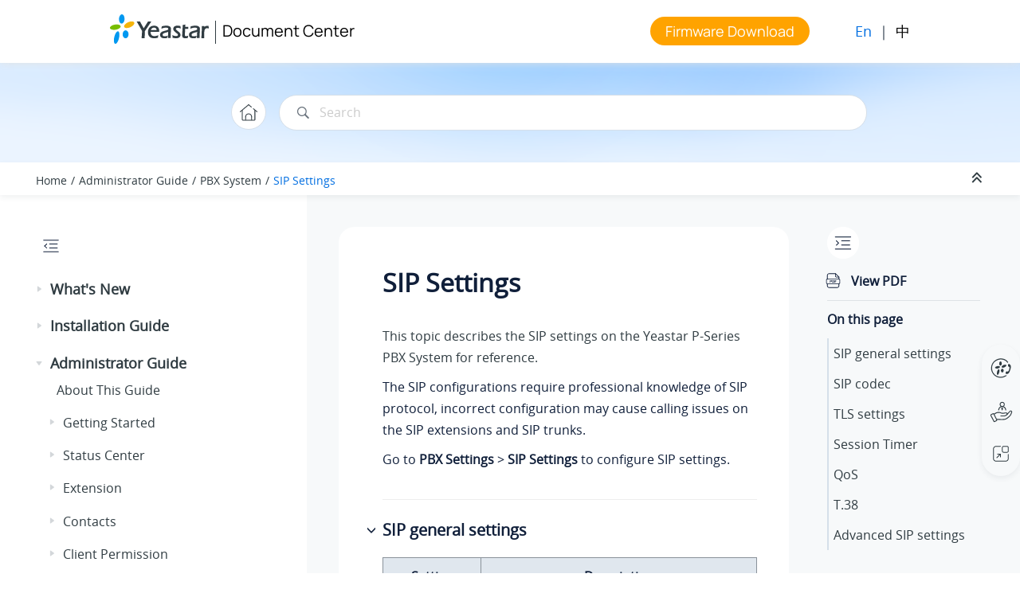

--- FILE ---
content_type: text/html
request_url: https://help.yeastar.com/en/p-series-appliance-edition/administrator-guide/sip-settings.html
body_size: 12743
content:

<!DOCTYPE html
  SYSTEM "about:legacy-compat">
<html xmlns="http://www.w3.org/1999/xhtml" xmlns:whc="http://www.oxygenxml.com/webhelp/components" xml:lang="en" lang="en" whc:version="22.0">
    <head><link rel="shortcut icon" href="../oxygen-webhelp/template/images/favicon.ico"><!----></link><link rel="icon" href="../oxygen-webhelp/template/images/favicon.ico"><!----></link><meta http-equiv="Content-Type" content="text/html; charset=UTF-8" /><meta name="viewport" content="width=device-width, initial-scale=1.0" /><meta http-equiv="X-UA-Compatible" content="IE=edge,chrome=1" /><meta charset="UTF-8" /><meta name="copyright" content="(C) Copyright 2026" /><meta name="DC.rights.owner" content="(C) Copyright 2026" /><meta name="DC.type" content="topic" /><meta name="description" content="This topic describes the SIP settings on the Yeastar P-Series PBX System for reference." /><meta name="DC.format" content="HTML5" /><meta name="DC.identifier" content="sip-settings" />        
      <title>SIP Settings</title><!--  Generated with Oxygen version 22.1, build number 2020121711.  --><meta name="wh-path2root" content="../" /><meta name="wh-toc-id" content="sip-settings-d61e5463" /><meta name="wh-source-relpath" content="administrator-guide/sip-settings.dita" /><meta name="wh-out-relpath" content="administrator-guide/sip-settings.html" />
    <!-- Latest compiled and minified Bootstrap CSS -->
    <link rel="stylesheet" type="text/css" href="../oxygen-webhelp/lib/bootstrap/css/bootstrap.min.css" />
    
    <link rel="stylesheet" href="../oxygen-webhelp/lib/jquery-ui/jquery-ui.min.css" />
    
    <!-- Template default styles  -->
    <link rel="stylesheet" type="text/css" href="../oxygen-webhelp/app/topic-page.css?buildId=2020121711" />
    
    
    <script type="text/javascript" src="../oxygen-webhelp/lib/jquery/jquery-3.5.1.min.js"><!----></script>
    
    <script data-main="../oxygen-webhelp/app/topic-page.js" src="../oxygen-webhelp/lib/requirejs/require.js"></script>
<link rel="stylesheet" type="text/css" href="../oxygen-webhelp/template/css/oxygen23.css?buildId=2020121711" /><link rel="stylesheet" type="text/css" href="../oxygen-webhelp/template/css/notes.css?buildId=2020121711" /><link rel="stylesheet" type="text/css" href="../oxygen-webhelp/template/css/yeastar-p-series.css?buildId=2020121711" /><link rel="stylesheet" type="text/css" href="../oxygen-webhelp/template/css/style-library.css?buildId=2020121711" /><link rel="stylesheet" type="text/css" href="../oxygen-webhelp/template/css/footer.css?buildId=2020121711" /><link rel="stylesheet" type="text/css" href="../oxygen-webhelp/template/css/word-feedback-en.css?buildId=2020121711" /><link rel="stylesheet" type="text/css" href="../oxygen-webhelp/template/css/index-error.css?buildId=2020121711" />

<link rel="stylesheet" href="https://help.yeastar.com/resources/total-en.css" />    
<script src="https://help.yeastar.com/resources/menu1.8.js"></script>  

<!-- Google Tag Manager -->
<script>(function(w,d,s,l,i){w[l]=w[l]||[];w[l].push({'gtm.start':
new Date().getTime(),event:'gtm.js'});var f=d.getElementsByTagName(s)[0],
j=d.createElement(s),dl=l!='dataLayer'?'&amp;l='+l:'';j.async=true;j.src=
'https://www.googletagmanager.com/gtm.js?id='+i+dl;f.parentNode.insertBefore(j,f);
})(window,document,'script','dataLayer','GTM-5PTF395');</script>
<!-- End Google Tag Manager -->

<!-- Microsoft Clarity Tracking Code for my site -->
<script type="text/javascript">
    (function(c,l,a,r,i,t,y){
        c[a]=c[a]||function(){(c[a].q=c[a].q||[]).push(arguments)};
        t=l.createElement(r);t.async=1;t.src="https://www.clarity.ms/tag/"+i;
        y=l.getElementsByTagName(r)[0];y.parentNode.insertBefore(t,y);
    })(window, document, "clarity", "script", "hxj5h8f90e");
</script>

</head>

    <body id="sip-settings" class="wh_topic_page frmBody">
        <a href="#wh_topic_body" class="sr-only sr-only-focusable">Jump to main content</a>
        <!-- EXM-36950 - Expand the args.hdr parameter here -->
        
        <div class="header-menu">
<!-- Google Tag Manager (noscript) -->
			<noscript><iframe src="https://www.googletagmanager.com/ns.html?id=GTM-5PTF395" height="0" width="0" style="display:none;visibility:hidden"></iframe>
			</noscript>
	 <!-- End Google Tag Manager (noscript) -->
	<div class="logo">
		<a href="https://www.yeastar.com"></a>
	</div>
	<div class="document-url">
		<span class="split"> | </span><a href="https://help.yeastar.com/en/">Document Center</a>
	</div>
	<div class="header-nav-menu">
		<ul class="nav-menu-1"> 
			<li class="free-trial">
				<a href="https://www.yeastar.com/firmware-download/" class="menu-title-a">Firmware Download</a>
			</li>
			<!-- <li class="change-lang">
				<select name="" id="">
					<option value="1">English</option>
					<option value="2">中文</option>
				</select>
				<a href=""></a>
                        <a href=""></a>
			</li>   -->
			<li class="sw-lang">
			  <span class="current-lang">En</span> | <span class="other-lang"><a href="https://help.yeastar.com/zh-cn/p-series-appliance-edition/">中</a></span>
			</li>
			
		</ul>
	</div>
</div>
        
        <header class="navbar navbar-default wh_header" whc:version="22.1">
    <div class="container-fluid">
        <div class="wh_header_flex_container navbar-nav navbar-expand-md navbar-dark">
            <div class="wh_logo_and_publication_title_container">
                <div class="wh_logo_and_publication_title">
                    
                    <!--
                            This component will be generated when the next parameters are specified in the transformation scenario:
                            'webhelp.logo.image' and 'webhelp.logo.image.target.url'.
                            See: http://oxygenxml.com/doc/versions/17.1/ug-editor/#topics/dita_webhelp_output.html.
                    -->
                    
                    <div class=" wh_publication_title "><a href="../index.html"><span class="title">P-Series Document Center</span></a></div>
                    
                </div>
                
                <!-- The menu button for mobile devices is copied in the output only when the 'webhelp.show.top.menu' parameter is set to 'yes' -->
                
            </div>

            <div class="wh_top_menu_and_indexterms_link collapse navbar-collapse" id="wh_top_menu_and_indexterms_link">
                
                
                
                
            </div>
        </div>
    </div>
</header>
        
        <div class=" wh_search_input "><form id="searchForm" method="get" role="search" action="../search.html"><div><input type="search" placeholder="Search " class="wh_search_textfield" id="textToSearch" name="searchQuery" aria-label="Search query" required="required" /><button type="submit" class="wh_search_button" aria-label="Search"><span>Search</span></button></div></form></div>
        
        <div class="container-fluid" id="wh_topic_container">
            <div class="row">

                <nav class="wh_tools d-print-none navbar-expand-md">
                    <div data-tooltip-position="bottom" class=" wh_breadcrumb "><ol xmlns:html="http://www.w3.org/1999/xhtml" class="d-print-none"><li><span class="home"><a href="../index.html"><span>Home</span></a></span></li><li><span class="topicref" data-id="administrator"><span class="title"><a href="../administrator-guide/about-this-guide.html">Administrator Guide</a><span class="wh-tooltip"><p xmlns:toc="http://www.oxygenxml.com/ns/webhelp/toc" xmlns:xhtml="http://www.w3.org/1999/xhtml" class="shortdesc">Administrator Guide for Yeastar P-Series PBX system.</p></span></span></span></li><li><span class="topicref"><span class="title"><a href="../administrator-guide/system-preferences.html">PBX System</a></span></span></li><li class="active"><span class="topicref" data-id="sip-settings"><span class="title"><a href="../administrator-guide/sip-settings.html">SIP Settings</a><span class="wh-tooltip"><p xmlns:toc="http://www.oxygenxml.com/ns/webhelp/toc" xmlns:xhtml="http://www.w3.org/1999/xhtml" class="shortdesc">This topic describes the SIP settings on the <span class="ph">Yeastar P-Series PBX System</span> for         reference.</p></span></span></span></li></ol></div>

                    <div class="wh_right_tools">
                        <button class="wh_hide_highlight" aria-label="Toggle search highlights" title="Toggle search highlights"></button>
                        <button class="webhelp_expand_collapse_sections" data-next-state="collapsed" aria-label="Collapse sections" title="Collapse sections"></button>
                        <div class=" wh_navigation_links "><span id="topic_navigation_links" class="navheader"></span></div>
                        
                        
                        <!-- Expand/Collapse publishing TOC 
                             The menu button for mobile devices is copied in the output only when the publication TOC is available
                        -->
                        <button type="button" data-target="#wh_publication_toc" id="wh_toc_button" data-toggle="collapse" class="custom-toggler navbar-toggler collapsed wh_toggle_button navbar-light" aria-expanded="false" aria-label="Toggle publishing table of content" aria-controls="wh_publication_toc">
                            <span class="navbar-toggler-icon"></span>
                        </button>
                    </div>
                </nav>
            </div>

            <div class="wh_content_area">
                <div class="row">
                    
                        <nav role="navigation" id="wh_publication_toc" class="collapse col-lg-3 col-md-3 col-sm-12 d-md-block">
                            <div class=" wh_publication_toc " data-tooltip-position="right"><ul role="tree" aria-label="Table of Contents"><span class="expand-button-action-labels"><span id="button-expand-action" aria-label="Expand"></span><span id="button-collapse-action" aria-label="Collapse"></span><span id="button-pending-action" aria-label="Pending"></span></span><li role="treeitem" aria-expanded="false"><span data-tocid="tocId-d61e11" class="topicref" data-state="not-ready"><span role="button" tabindex="0" aria-labelledby="button-expand-action tocId-d61e11-link" class="wh-expand-btn"></span><span class="title"><a href="../release-notes/release-history.html" id="tocId-d61e11-link">What's New</a></span></span></li><li role="treeitem" aria-expanded="false"><span data-tocid="installation-d61e680" class="topicref" data-id="installation" data-state="not-ready"><span role="button" tabindex="0" aria-labelledby="button-expand-action installation-d61e680-link" class="wh-expand-btn"></span><span class="title"><a href="../installation-guide/about-this-guide.html" id="installation-d61e680-link">Installation Guide</a><span class="wh-tooltip"><p xmlns:toc="http://www.oxygenxml.com/ns/webhelp/toc" xmlns:xhtml="http://www.w3.org/1999/xhtml" class="shortdesc">Installation guide for Yeastar P-Series PBX system.</p></span></span></span></li><li role="treeitem" aria-expanded="true"><span data-tocid="administrator-d61e874" class="topicref" data-id="administrator" data-state="expanded"><span role="button" tabindex="0" aria-labelledby="button-collapse-action administrator-d61e874-link" class="wh-expand-btn"></span><span class="title"><a href="../administrator-guide/about-this-guide.html" id="administrator-d61e874-link">Administrator Guide</a><span class="wh-tooltip"><p xmlns:toc="http://www.oxygenxml.com/ns/webhelp/toc" xmlns:xhtml="http://www.w3.org/1999/xhtml" class="shortdesc">Administrator Guide for Yeastar P-Series PBX system.</p></span></span></span><ul role="group" class="navbar-nav nav-list"><span class="expand-button-action-labels"><span id="button-expand-action" aria-label="Expand"></span><span id="button-collapse-action" aria-label="Collapse"></span><span id="button-pending-action" aria-label="Pending"></span></span><li role="treeitem"><span data-tocid="guanliyuan-d61e934" class="topicref" data-id="guanliyuan" data-state="leaf"><span role="button" class="wh-expand-btn"></span><span class="title"><a href="../administrator-guide/about-this-guide.html" id="guanliyuan-d61e934-link">About This Guide</a><span class="wh-tooltip"><p xmlns:toc="http://www.oxygenxml.com/ns/webhelp/toc" xmlns:xhtml="http://www.w3.org/1999/xhtml" class="shortdesc">In this guide, we describe every detail on the functionality and configuration of the             <span class="ph">Yeastar P-Series PBX System</span>. </p></span></span></span></li><li role="treeitem" aria-expanded="false"><span data-tocid="tocId-d61e948" class="topicref" data-state="not-ready"><span role="button" tabindex="0" aria-labelledby="button-expand-action tocId-d61e948-link" class="wh-expand-btn"></span><span class="title"><a href="../administrator-guide/log-in-to-the-pbx-web-interface.html" id="tocId-d61e948-link">Getting Started</a></span></span></li><li role="treeitem" aria-expanded="false"><span data-tocid="tocId-d61e1060" class="topicref" data-state="not-ready"><span role="button" tabindex="0" aria-labelledby="button-expand-action tocId-d61e1060-link" class="wh-expand-btn"></span><span class="title"><a href="../administrator-guide/dashboard-overview.html" id="tocId-d61e1060-link">Status Center</a></span></span></li><li role="treeitem" aria-expanded="false"><span data-tocid="tocId-d61e1087" class="topicref" data-state="not-ready"><span role="button" tabindex="0" aria-labelledby="button-expand-action tocId-d61e1087-link" class="wh-expand-btn"></span><span class="title"><a href="../administrator-guide/extension-overview.html" id="tocId-d61e1087-link">Extension</a></span></span></li><li role="treeitem" aria-expanded="false"><span data-tocid="tocId-d61e1601" class="topicref" data-state="not-ready"><span role="button" tabindex="0" aria-labelledby="button-expand-action tocId-d61e1601-link" class="wh-expand-btn"></span><span class="title"><a href="../administrator-guide/contacts-overview.html" id="tocId-d61e1601-link">Contacts</a></span></span></li><li role="treeitem" aria-expanded="false"><span data-tocid="tocId-d61e1849" class="topicref" data-state="not-ready"><span role="button" tabindex="0" aria-labelledby="button-expand-action tocId-d61e1849-link" class="wh-expand-btn"></span><span class="title"><a href="../administrator-guide/yeastar-p-series-pbx-system-client-permissions.html" id="tocId-d61e1849-link">Client Permission</a></span></span></li><li role="treeitem" aria-expanded="false"><span data-tocid="tocId-d61e1866" class="topicref" data-state="not-ready"><span role="button" tabindex="0" aria-labelledby="button-expand-action tocId-d61e1866-link" class="wh-expand-btn"></span><span class="title"><a href="../administrator-guide/ldap-server-overview.html" id="tocId-d61e1866-link">LDAP Server</a></span></span></li><li role="treeitem" aria-expanded="false"><span data-tocid="tocId-d61e1922" class="topicref" data-state="not-ready"><span role="button" tabindex="0" aria-labelledby="button-expand-action tocId-d61e1922-link" class="wh-expand-btn"></span><span class="title"><a href="../administrator-guide/organization-overview.html" id="tocId-d61e1922-link">Organization</a></span></span></li><li role="treeitem" aria-expanded="false"><span data-tocid="tocId-d61e2006" class="topicref" data-state="not-ready"><span role="button" tabindex="0" aria-labelledby="button-expand-action tocId-d61e2006-link" class="wh-expand-btn"></span><span class="title"><a href="../administrator-guide/extension-group-overview.html" id="tocId-d61e2006-link">Extension Group</a></span></span></li><li role="treeitem" aria-expanded="false"><span data-tocid="tocId-d61e2075" class="topicref" data-state="not-ready"><span role="button" tabindex="0" aria-labelledby="button-expand-action tocId-d61e2075-link" class="wh-expand-btn"></span><span class="title"><a href="../administrator-guide/auto-provisioning-overview.html" id="tocId-d61e2075-link">Auto Provisioning</a></span></span></li><li role="treeitem" aria-expanded="false"><span data-tocid="tocId-d61e2593" class="topicref" data-state="not-ready"><span role="button" tabindex="0" aria-labelledby="button-expand-action tocId-d61e2593-link" class="wh-expand-btn"></span><span class="title"><a href="../administrator-guide/user-roles-and-permissions.html" id="tocId-d61e2593-link">User Role</a></span></span></li><li role="treeitem" aria-expanded="false"><span data-tocid="tocId-d61e2651" class="topicref" data-state="not-ready"><span role="button" tabindex="0" aria-labelledby="button-expand-action tocId-d61e2651-link" class="wh-expand-btn"></span><span class="title"><a href="../administrator-guide/manage-operator-panel.html" id="tocId-d61e2651-link">Operator Panel</a></span></span></li><li role="treeitem" aria-expanded="false"><span data-tocid="tocId-d61e2663" class="topicref" data-state="not-ready"><span role="button" tabindex="0" aria-labelledby="button-expand-action tocId-d61e2663-link" class="wh-expand-btn"></span><span class="title"><a href="../administrator-guide/trunk-overview.html" id="tocId-d61e2663-link">Trunk</a></span></span></li><li role="treeitem" aria-expanded="false"><span data-tocid="tocId-d61e2965" class="topicref" data-state="not-ready"><span role="button" tabindex="0" aria-labelledby="button-expand-action tocId-d61e2965-link" class="wh-expand-btn"></span><span class="title"><a href="../administrator-guide/emergency-calling-overview.html" id="tocId-d61e2965-link">Call Control</a></span></span></li><li role="treeitem" aria-expanded="false"><span data-tocid="tocId-d61e3745" class="topicref" data-state="not-ready"><span role="button" tabindex="0" aria-labelledby="button-expand-action tocId-d61e3745-link" class="wh-expand-btn"></span><span class="title"><a href="../administrator-guide/voicemail-overview.html" id="tocId-d61e3745-link">Call Features</a></span></span></li><li role="treeitem" aria-expanded="false"><span data-tocid="tocId-d61e5268" class="topicref" data-state="not-ready"><span role="button" tabindex="0" aria-labelledby="button-expand-action tocId-d61e5268-link" class="wh-expand-btn"></span><span class="title"><a href="../administrator-guide/yeastar-p-series-pbx-system-omnichannel-messaging-overview.html" id="tocId-d61e5268-link">Messaging</a></span></span></li><li role="treeitem" aria-expanded="true"><span data-tocid="tocId-d61e5280" class="topicref" data-state="expanded"><span role="button" tabindex="0" aria-labelledby="button-collapse-action tocId-d61e5280-link" class="wh-expand-btn"></span><span class="title"><a href="../administrator-guide/system-preferences.html" id="tocId-d61e5280-link">PBX System</a></span></span><ul role="group" class="navbar-nav nav-list"><span class="expand-button-action-labels"><span id="button-expand-action" aria-label="Expand"></span><span id="button-collapse-action" aria-label="Collapse"></span><span id="button-pending-action" aria-label="Pending"></span></span><li role="treeitem"><span data-tocid="system-preferences-d61e5281" class="topicref" data-id="system-preferences" data-state="leaf"><span role="button" class="wh-expand-btn"></span><span class="title"><a href="../administrator-guide/system-preferences.html" id="system-preferences-d61e5281-link">System Preferences</a><span class="wh-tooltip"><p xmlns:toc="http://www.oxygenxml.com/ns/webhelp/toc" xmlns:xhtml="http://www.w3.org/1999/xhtml" class="shortdesc">This topic describes the preference settings that will be applied globally to <span class="ph">Yeastar P-Series PBX System</span>.</p></span></span></span></li><li role="treeitem" aria-expanded="false"><span data-tocid="tocId-d61e5295" class="topicref" data-state="not-ready"><span role="button" tabindex="0" aria-labelledby="button-expand-action tocId-d61e5295-link" class="wh-expand-btn"></span><span class="title"><a href="../administrator-guide/voice-prompt-overview.html" id="tocId-d61e5295-link">Voice Prompt</a></span></span></li><li role="treeitem" class="active"><span data-tocid="sip-settings-d61e5463" class="topicref" data-id="sip-settings" data-state="leaf"><span role="button" class="wh-expand-btn"></span><span class="title"><a href="../administrator-guide/sip-settings.html" id="sip-settings-d61e5463-link">SIP Settings</a><span class="wh-tooltip"><p xmlns:toc="http://www.oxygenxml.com/ns/webhelp/toc" xmlns:xhtml="http://www.w3.org/1999/xhtml" class="shortdesc">This topic describes the SIP settings on the <span class="ph">Yeastar P-Series PBX System</span> for         reference.</p></span></span></span></li><li role="treeitem" aria-expanded="false"><span data-tocid="tocId-d61e5477" class="topicref" data-state="not-ready"><span role="button" tabindex="0" aria-labelledby="button-expand-action tocId-d61e5477-link" class="wh-expand-btn"></span><span class="title"><a href="../administrator-guide/jitter-buffer-overview.html" id="tocId-d61e5477-link">Jitter Buffer</a></span></span></li><li role="treeitem" aria-expanded="false"><span data-tocid="tocId-d61e5506" class="topicref" data-state="not-ready"><span role="button" tabindex="0" aria-labelledby="button-expand-action tocId-d61e5506-link" class="wh-expand-btn"></span><span class="title"><a href="../administrator-guide/basic-network-overview.html" id="tocId-d61e5506-link">Network</a></span></span></li><li role="treeitem" aria-expanded="false"><span data-tocid="tocId-d61e5815" class="topicref" data-state="not-ready"><span role="button" tabindex="0" aria-labelledby="button-expand-action tocId-d61e5815-link" class="wh-expand-btn"></span><span class="title"><a href="../administrator-guide/change-system-time-manually.html" id="tocId-d61e5815-link">Date and Time</a></span></span></li><li role="treeitem" aria-expanded="false"><span data-tocid="tocId-d61e5838" class="topicref" data-state="not-ready"><span role="button" tabindex="0" aria-labelledby="button-expand-action tocId-d61e5838-link" class="wh-expand-btn"></span><span class="title"><a href="../administrator-guide/email-server-overview.html" id="tocId-d61e5838-link">Email Server</a></span></span></li><li role="treeitem" aria-expanded="false"><span data-tocid="tocId-d61e5924" class="topicref" data-state="not-ready"><span role="button" tabindex="0" aria-labelledby="button-expand-action tocId-d61e5924-link" class="wh-expand-btn"></span><span class="title"><a href="../administrator-guide/storage-overview.html" id="tocId-d61e5924-link">Storage</a></span></span></li><li role="treeitem" aria-expanded="false"><span data-tocid="tocId-d61e6088" class="topicref" data-state="not-ready"><span role="button" tabindex="0" aria-labelledby="button-expand-action tocId-d61e6088-link" class="wh-expand-btn"></span><span class="title"><a href="../administrator-guide/yeastar-p-series-pbx-system-remote-archiving-overview.html" id="tocId-d61e6088-link">Archive</a></span></span></li><li role="treeitem" aria-expanded="false"><span data-tocid="tocId-d61e6178" class="topicref" data-state="not-ready"><span role="button" tabindex="0" aria-labelledby="button-expand-action tocId-d61e6178-link" class="wh-expand-btn"></span><span class="title"><a href="../administrator-guide/event-notification-overview.html" id="tocId-d61e6178-link">Event Notification</a></span></span></li><li role="treeitem" aria-expanded="false"><span data-tocid="tocId-d61e6226" class="topicref" data-state="not-ready"><span role="button" tabindex="0" aria-labelledby="button-expand-action tocId-d61e6226-link" class="wh-expand-btn"></span><span class="title"><a href="../administrator-guide/remote-management-overview.html" id="tocId-d61e6226-link">Remote Management</a></span></span></li><li role="treeitem" aria-expanded="false"><span data-tocid="tocId-d61e6298" class="topicref" data-state="not-ready"><span role="button" tabindex="0" aria-labelledby="button-expand-action tocId-d61e6298-link" class="wh-expand-btn"></span><span class="title"><a href="../administrator-guide/yeastar-p-series-pbx-system-snmp-overview.html" id="tocId-d61e6298-link">SNMP</a></span></span></li><li role="treeitem" aria-expanded="false"><span data-tocid="tocId-d61e6364" class="topicref" data-state="not-ready"><span role="button" tabindex="0" aria-labelledby="button-expand-action tocId-d61e6364-link" class="wh-expand-btn"></span><span class="title"><a href="../administrator-guide/hot-standby-overview.html" id="tocId-d61e6364-link">Hot Standby</a></span></span></li></ul></li><li role="treeitem" aria-expanded="false"><span data-tocid="tocId-d61e6420" class="topicref" data-state="not-ready"><span role="button" tabindex="0" aria-labelledby="button-expand-action tocId-d61e6420-link" class="wh-expand-btn"></span><span class="title"><a href="../administrator-guide/security-overview.html" id="tocId-d61e6420-link">Security</a></span></span></li><li role="treeitem" aria-expanded="false"><span data-tocid="tocId-d61e6738" class="topicref" data-state="not-ready"><span role="button" tabindex="0" aria-labelledby="button-expand-action tocId-d61e6738-link" class="wh-expand-btn"></span><span class="title"><a href="../administrator-guide/two-factor-authentication-2fa-overview.html" id="tocId-d61e6738-link">Two-Factor Authentication (2FA)</a></span></span></li><li role="treeitem" aria-expanded="false"><span data-tocid="tocId-d61e6796" class="topicref" data-state="not-ready"><span role="button" tabindex="0" aria-labelledby="button-expand-action tocId-d61e6796-link" class="wh-expand-btn"></span><span class="title"><a href="../administrator-guide/check-for-available-firmware-updates.html" id="tocId-d61e6796-link">Maintenance</a></span></span></li><li role="treeitem" aria-expanded="false"><span data-tocid="tocId-d61e7089" class="topicref" data-state="not-ready"><span role="button" tabindex="0" aria-labelledby="button-expand-action tocId-d61e7089-link" class="wh-expand-btn"></span><span class="title"><a href="../administrator-guide/call-detail-record-cdr-overview.html" id="tocId-d61e7089-link">CDR</a></span></span></li><li role="treeitem" aria-expanded="false"><span data-tocid="tocId-d61e7234" class="topicref" data-state="not-ready"><span role="button" tabindex="0" aria-labelledby="button-expand-action tocId-d61e7234-link" class="wh-expand-btn"></span><span class="title"><a href="../administrator-guide/call-reports-overview.html" id="tocId-d61e7234-link">Call Report</a></span></span></li><li role="treeitem" aria-expanded="false"><span data-tocid="tocId-d61e7608" class="topicref" data-state="not-ready"><span role="button" tabindex="0" aria-labelledby="button-expand-action tocId-d61e7608-link" class="wh-expand-btn"></span><span class="title"><a href="../administrator-guide/call-accounting-overview.html" id="tocId-d61e7608-link">Call Accounting</a></span></span></li><li role="treeitem" aria-expanded="false"><span data-tocid="tocId-d61e7705" class="topicref" data-state="not-ready"><span role="button" tabindex="0" aria-labelledby="button-expand-action tocId-d61e7705-link" class="wh-expand-btn"></span><span class="title"><a href="../administrator-guide/database-grant-overview.html" id="tocId-d61e7705-link">Database Grant</a></span></span></li><li role="treeitem" aria-expanded="false"><span data-tocid="tocId-d61e7748" class="topicref" data-state="not-ready"><span role="button" tabindex="0" aria-labelledby="button-expand-action tocId-d61e7748-link" class="wh-expand-btn"></span><span class="title"><a href="../administrator-guide/import-and-export-parameters-overview.html" id="tocId-d61e7748-link">References</a></span></span></li></ul></li><li role="treeitem" aria-expanded="false"><span data-tocid="tocId-d61e8007" class="topicref" data-state="not-ready"><span role="button" tabindex="0" aria-labelledby="button-expand-action tocId-d61e8007-link" class="wh-expand-btn"></span><span class="title"><a href="../call-flow-designer-guide/call-flow-designer-overview.html" id="tocId-d61e8007-link">Call Flow Designer Guide</a></span></span></li><li role="treeitem" aria-expanded="false"><span data-tocid="tocId-d61e8432" class="topicref" data-state="not-ready"><span role="button" tabindex="0" aria-labelledby="button-expand-action tocId-d61e8432-link" class="wh-expand-btn"></span><span class="title"><a href="../hotel-management/hotel-management-overview.html" id="tocId-d61e8432-link">Hotel Management Guide</a></span></span></li><li role="treeitem" aria-expanded="false"><span data-tocid="operator-panel-d61e8689" class="topicref" data-id="operator-panel" data-state="not-ready"><span role="button" tabindex="0" aria-labelledby="button-expand-action operator-panel-d61e8689-link" class="wh-expand-btn"></span><span class="title"><a href="../operator-panel-user-guide/about-this-guide.html" id="operator-panel-d61e8689-link">Operator Panel User Guide</a><span class="wh-tooltip"><p xmlns:toc="http://www.oxygenxml.com/ns/webhelp/toc" xmlns:xhtml="http://www.w3.org/1999/xhtml" class="shortdesc">Operator Panel User Guide for end users.</p></span></span></span></li><li role="treeitem" aria-expanded="false"><span data-tocid="tocId-d61e8943" class="topicref" data-state="not-ready"><span role="button" tabindex="0" aria-labelledby="button-expand-action tocId-d61e8943-link" class="wh-expand-btn"></span><span class="title"><a href="../contact-center-guide/contact-center-guide-overview.html" id="tocId-d61e8943-link">Contact Center Guide</a></span></span></li><li role="treeitem" aria-expanded="false"><span data-tocid="tocId-d61e10276" class="topicref" data-state="not-ready"><span role="button" tabindex="0" aria-labelledby="button-expand-action tocId-d61e10276-link" class="wh-expand-btn"></span><span class="title"><a href="../ip-phone-configuration-guide/ip-phone-configuration-guide-overview.html" id="tocId-d61e10276-link">IP Phone Configuration Guide</a></span></span></li><li role="treeitem" aria-expanded="false"><span data-tocid="topic_integrations-d61e10777" class="topicref" data-id="topic_integrations" data-state="not-ready"><span role="button" tabindex="0" aria-labelledby="button-expand-action topic_integrations-d61e10777-link" class="wh-expand-btn"></span><span class="title"><a href="../integrations/integrations.html" id="topic_integrations-d61e10777-link">Integration Guides</a><span class="wh-tooltip"><p xmlns:toc="http://www.oxygenxml.com/ns/webhelp/toc" xmlns:xhtml="http://www.w3.org/1999/xhtml" class="shortdesc">This topic provides a list of devices and software which were tested and proven to be         interoperable with the <span class="ph">Yeastar P-Series PBX System</span>. </p></span></span></span></li><li role="treeitem" aria-expanded="false"><span data-tocid="tocId-d61e14753" class="topicref" data-state="not-ready"><span role="button" tabindex="0" aria-labelledby="button-expand-action tocId-d61e14753-link" class="wh-expand-btn"></span><span class="title"><a href="../developer-guide/about-this-guide.html" id="tocId-d61e14753-link">Developer Guide</a></span></span></li><li role="treeitem" aria-expanded="false"><span data-tocid="tocId-d61e18120" class="topicref" data-state="not-ready"><span role="button" tabindex="0" aria-labelledby="button-expand-action tocId-d61e18120-link" class="wh-expand-btn"></span><span class="title"><a href="../security-guide/yeastar-p-series-pbx-system-security-guide.html" id="tocId-d61e18120-link">Security Guide</a></span></span></li><li role="treeitem" aria-expanded="false"><span data-tocid="topic_rfm_pmg_c4b-d61e18376" class="topicref" data-id="topic_rfm_pmg_c4b" data-state="not-ready"><span role="button" tabindex="0" aria-labelledby="button-expand-action topic_rfm_pmg_c4b-d61e18376-link" class="wh-expand-btn"></span><span class="title"><a href="../faq/frequently-asked-questions.html" id="topic_rfm_pmg_c4b-d61e18376-link">Frequently Asked Questions</a></span></span></li></ul></div>
                        </nav>
                    
                    
                    <div class="col-lg-7 col-md-9 col-sm-12" id="wh_topic_body">
                        <div class=" wh_topic_content body "><main role="main"><article role="article" aria-labelledby="ariaid-title1">
    <h1 class="- topic/title title topictitle1" id="ariaid-title1">SIP Settings</h1>
    
    <div class="- topic/body body"><p class="- topic/shortdesc shortdesc">This topic describes the SIP settings on the <span class="- topic/ph ph">Yeastar P-Series PBX System</span> for
        reference.</p>
        <p class="- topic/p p">The SIP configurations require professional knowledge of SIP protocol, incorrect
            configuration may cause calling issues on the SIP extensions and SIP trunks.</p>
        <p class="- topic/p p">Go to <span class="+ topic/ph ui-d/menucascade ph menucascade"><span class="+ topic/ph ui-d/uicontrol ph uicontrol">PBX Settings</span><abbr title="and then"> &gt; </abbr><span class="+ topic/ph ui-d/uicontrol ph uicontrol">SIP Settings</span></span> to configure SIP settings.</p>
        <section class="- topic/section section" id="sip-settings__section_sln_ssl_nlb"><h2 class="- topic/title title sectiontitle">SIP general settings</h2>
            
            <div class="- topic/p p">
                <table class="- topic/table table frame-all" id="sip-settings__table_fqr_5sl_nlb"><caption class="- topic/title title tablecap" caption-side="top" is-repeated="true"><span class="table--title-label">Table<span class="table--title-label-number"> 1</span><span class="table--title-label-punctuation">. </span></span><span class="table--title"></span></caption><colgroup><col style="width:26.10966057441253%" /><col style="width:73.89033942558747%" /></colgroup><thead class="- topic/thead thead">
                            <tr class="- topic/row">
                                <th class="- topic/entry entry colsep-1 rowsep-1" id="sip-settings__table_fqr_5sl_nlb__entry__1">Setting</th>
                                <th class="- topic/entry entry colsep-1 rowsep-1" id="sip-settings__table_fqr_5sl_nlb__entry__2">Description</th>
                            </tr>
                        </thead><tbody class="- topic/tbody tbody">
                            <tr class="- topic/row">
                                <td class="- topic/entry entry colsep-1 rowsep-1" headers="sip-settings__table_fqr_5sl_nlb__entry__1 sip-settings__table_fqr_5sl_nlb__entry__2" colspan="2"><strong class="+ topic/ph hi-d/b ph b">Basic Settings</strong></td>
                            </tr>
                            <tr class="- topic/row">
                                <td class="- topic/entry entry colsep-1 rowsep-1" headers="sip-settings__table_fqr_5sl_nlb__entry__1">SIP UDP Port</td>
                                <td class="- topic/entry entry colsep-1 rowsep-1" headers="sip-settings__table_fqr_5sl_nlb__entry__2">UDP Port used for SIP registration. The default value is
                                        5060.<div class="- topic/note note note note_note"><span class="note__title">Note:</span> If you change the
                                        port, the extensions that use UDP protocol must re-register
                                        to the new port.</div></td>
                            </tr>
                            <tr class="- topic/row">
                                <td class="- topic/entry entry colsep-1 rowsep-1" headers="sip-settings__table_fqr_5sl_nlb__entry__1">SIP TCP Port</td>
                                <td class="- topic/entry entry colsep-1 rowsep-1" headers="sip-settings__table_fqr_5sl_nlb__entry__2">TCP Port used for SIP registration. The default value is
                                            5060.<div class="- topic/p p"><span class="- topic/ph ph">To change the
                                            port, select the checkbox of <span class="+ topic/ph ui-d/uicontrol ph uicontrol">SIP TCP
                                                Port</span> and set the port.</span><div class="- topic/note note note note_note"><span class="note__title">Note:</span> If you change the port, the
                                            extensions that use TCP protocol must re-register to the
                                            new port.</div></div></td>
                            </tr>
                            <tr class="- topic/row">
                                <td class="- topic/entry entry colsep-1 rowsep-1" headers="sip-settings__table_fqr_5sl_nlb__entry__1">RTP Port Range</td>
                                <td class="- topic/entry entry colsep-1 rowsep-1" headers="sip-settings__table_fqr_5sl_nlb__entry__2">
                                    <p class="- topic/p p">RTP port for transmitting data. The default range is
                                        10000-12000.</p>
                                    <div class="- topic/p p">
                                        <div class="- topic/note note note note_note"><span class="note__title">Note:</span> 
                                            <ul class="- topic/ul ul" id="sip-settings__ul_xbt_ksw_mmb">
                                                <li class="- topic/li li">The From-port value should be greater than
                                                  10000.</li>
                                                <li class="- topic/li li">The From-port and the To-port should have a
                                                  difference value between 100 and 10000.</li>
                                            </ul>
                                        </div>
                                    </div>
                                </td>
                            </tr>
                            <tr class="- topic/row">
                                <td class="- topic/entry entry colsep-1 rowsep-1" headers="sip-settings__table_fqr_5sl_nlb__entry__1">Outbound SIP Port Range</td>
                                <td class="- topic/entry entry colsep-1 rowsep-1" headers="sip-settings__table_fqr_5sl_nlb__entry__2">
                                    <p class="- topic/p p">To prevent from being blocked by carrier due to overloaded
                                        calls and subscriptions, you can specify an outbound SIP
                                        port range. PBX will select a port from the range to
                                        register to the carrier. The default range is 5062-5082.</p>
                                    <p class="- topic/p p">To change the port, select the checkbox of
                                            <span class="+ topic/ph ui-d/uicontrol ph uicontrol">Outbound SIP Port Range</span> and set
                                        the port.</p>
                                </td>
                            </tr>
                            <tr class="- topic/row">
                                <td class="- topic/entry entry colsep-1 rowsep-1" headers="sip-settings__table_fqr_5sl_nlb__entry__1 sip-settings__table_fqr_5sl_nlb__entry__2" colspan="2"><strong class="+ topic/ph hi-d/b ph b">SIP Endpoint Registration
                                        Timer</strong></td>
                            </tr>
                            <tr class="- topic/row">
                                <td class="- topic/entry entry colsep-1 rowsep-1" headers="sip-settings__table_fqr_5sl_nlb__entry__1">Max Registration Time (s)</td>
                                <td class="- topic/entry entry colsep-1 rowsep-1" headers="sip-settings__table_fqr_5sl_nlb__entry__2">Maximum duration (in seconds) of incoming registrations and
                                    subscriptions.</td>
                            </tr>
                            <tr class="- topic/row">
                                <td class="- topic/entry entry colsep-1 rowsep-1" headers="sip-settings__table_fqr_5sl_nlb__entry__1">Min Registration Time (s)</td>
                                <td class="- topic/entry entry colsep-1 rowsep-1" headers="sip-settings__table_fqr_5sl_nlb__entry__2">Minimum duration (in seconds) of incoming registrations and
                                    subscriptions.</td>
                            </tr>
                            <tr class="- topic/row">
                                <td class="- topic/entry entry colsep-1 rowsep-1" headers="sip-settings__table_fqr_5sl_nlb__entry__1">Qualify Frequency (s)</td>
                                <td class="- topic/entry entry colsep-1 rowsep-1" headers="sip-settings__table_fqr_5sl_nlb__entry__2">How often to send SIP OPTIONS packet to SIP device to check
                                    if the device is up. </td>
                            </tr>
                            <tr class="- topic/row">
                                <td class="- topic/entry entry colsep-1 rowsep-1" headers="sip-settings__table_fqr_5sl_nlb__entry__1 sip-settings__table_fqr_5sl_nlb__entry__2" colspan="2"><span class="+ topic/ph ui-d/uicontrol ph uicontrol">Outbound SIP Registration
                                        Timer</span></td>
                            </tr>
                            <tr class="- topic/row">
                                <td class="- topic/entry entry colsep-1 rowsep-1" headers="sip-settings__table_fqr_5sl_nlb__entry__1">Registration Attempts</td>
                                <td class="- topic/entry entry colsep-1 rowsep-1" headers="sip-settings__table_fqr_5sl_nlb__entry__2">The number of registration attempts before giving up
                                        (<strong class="+ topic/ph hi-d/b ph b">0</strong> indicates no limit).</td>
                            </tr>
                            <tr class="- topic/row">
                                <td class="- topic/entry entry colsep-1 rowsep-1" headers="sip-settings__table_fqr_5sl_nlb__entry__1">Default Registration Time(s)</td>
                                <td class="- topic/entry entry colsep-1 rowsep-1" headers="sip-settings__table_fqr_5sl_nlb__entry__2">
                                    <p class="- topic/p p">Default registration duration (in seconds). </p>
                                    <div class="- topic/note note note note_note"><span class="note__title">Note:</span> The actual duration needs to subtract 10 seconds from the
                                        value you fill in.</div>
                                </td>
                            </tr>
                            <tr class="- topic/row">
                                <td class="- topic/entry entry colsep-1 rowsep-1" headers="sip-settings__table_fqr_5sl_nlb__entry__1 sip-settings__table_fqr_5sl_nlb__entry__2" colspan="2"><span class="+ topic/ph ui-d/uicontrol ph uicontrol">SIP Endpoint Subscription
                                        Timer</span></td>
                            </tr>
                            <tr class="- topic/row">
                                <td class="- topic/entry entry colsep-1 rowsep-1" headers="sip-settings__table_fqr_5sl_nlb__entry__1">Max Subscription Time(s)</td>
                                <td class="- topic/entry entry colsep-1 rowsep-1" headers="sip-settings__table_fqr_5sl_nlb__entry__2">Maximum duration (in seconds) of incoming subscriptions.
                                </td>
                            </tr>
                            <tr class="- topic/row">
                                <td class="- topic/entry entry colsep-1 rowsep-1" headers="sip-settings__table_fqr_5sl_nlb__entry__1">Min Subscription Time(s)</td>
                                <td class="- topic/entry entry colsep-1 rowsep-1" headers="sip-settings__table_fqr_5sl_nlb__entry__2">Minimum duration (in seconds) of incoming subscriptions.
                                </td>
                            </tr>
                        </tbody></table>
            </div>
        </section>
        <section class="- topic/section section" id="sip-settings__section_ykv_xwl_nlb"><h2 class="- topic/title title sectiontitle">SIP codec</h2>
            
            <p class="- topic/p p">A codec is a compression or decompression algorithm used in the transmission of voice
                packets over a network or the Internet. </p>
            <div class="- topic/p p">
                <table class="- topic/table table frame-all" id="sip-settings__table_ux5_xxl_nlb"><caption class="- topic/title title tablecap" caption-side="top" is-repeated="true"><span class="table--title-label">Table<span class="table--title-label-number"> 2</span><span class="table--title-label-punctuation">. </span></span><span class="table--title"></span></caption><colgroup><col style="width:26.041666666666668%" /><col style="width:73.95833333333334%" /></colgroup><thead class="- topic/thead thead">
                            <tr class="- topic/row">
                                <th class="- topic/entry entry colsep-1 rowsep-1" id="sip-settings__table_ux5_xxl_nlb__entry__1">Setting</th>
                                <th class="- topic/entry entry colsep-1 rowsep-1" id="sip-settings__table_ux5_xxl_nlb__entry__2">Description</th>
                            </tr>
                        </thead><tbody class="- topic/tbody tbody">
                            <tr class="- topic/row">
                                <td class="- topic/entry entry colsep-1 rowsep-1" headers="sip-settings__table_ux5_xxl_nlb__entry__1">iLBC Mode</td>
                                <td class="- topic/entry entry colsep-1 rowsep-1" headers="sip-settings__table_ux5_xxl_nlb__entry__2"><div class="- topic/p p">The iLBC codec supports the following modes:<ul class="- topic/ul ul" id="sip-settings__ul_bkh_gyl_nlb">
                                            <li class="- topic/li li"><span class="+ topic/ph ui-d/uicontrol ph uicontrol">20 ms</span></li>
                                            <li class="- topic/li li"><span class="+ topic/ph ui-d/uicontrol ph uicontrol">30 ms</span></li>
                                        </ul></div>To get better voice quality, you need to set the
                                    iLBC mode according to your SIP endpoints.</td>
                            </tr>
                            <tr class="- topic/row">
                                <td class="- topic/entry entry colsep-1 rowsep-1" headers="sip-settings__table_ux5_xxl_nlb__entry__1">Codec Selection</td>
                                <td class="- topic/entry entry colsep-1 rowsep-1" headers="sip-settings__table_ux5_xxl_nlb__entry__2">Select the codec.<div class="- topic/p p"><span class="+ topic/ph ui-d/uicontrol ph uicontrol">Available values</span>:
                                        u-law, a-law, GSM, H264, VP8, H263, H263P, iLBC, G722, G726,
                                        SPEEX, ADPCM, G729A, MPEG4, Opus.<div class="- topic/note note note note_note"><span class="note__title">Note:</span> 
                                            <ul class="- topic/ul ul" id="sip-settings__ul_tbv_swd_34b">
                                                <li class="- topic/li li">To ensure that users can have audio calls on
                                                  Linkus Web Client, you must enable at least any
                                                  one of <span class="+ topic/ph ui-d/uicontrol ph uicontrol">u-law</span>,
                                                  <span class="+ topic/ph ui-d/uicontrol ph uicontrol">a-law</span>, or
                                                  <span class="+ topic/ph ui-d/uicontrol ph uicontrol">G722</span>.</li>
                                                <li class="- topic/li li">To ensure that users can have video calls on
                                                  Linkus Web Client after you subscribe Yeastar
                                                  P-Series Ultimate Plan, you must enable either
                                                  <span class="+ topic/ph ui-d/uicontrol ph uicontrol">VP8</span> or
                                                  <span class="+ topic/ph ui-d/uicontrol ph uicontrol">H264</span>.We recommend that you
                                                  enable <span class="+ topic/ph ui-d/uicontrol ph uicontrol">VP8</span> or set
                                                  <span class="+ topic/ph ui-d/uicontrol ph uicontrol">VP8</span> to a higher priority.
                                                </li>
                                            </ul>
                                        </div></div></td>
                            </tr>
                            <tr class="- topic/row">
                                <td class="- topic/entry entry colsep-1 rowsep-1" headers="sip-settings__table_ux5_xxl_nlb__entry__1">Allow Opus Transcoding</td>
                                <td class="- topic/entry entry colsep-1 rowsep-1" headers="sip-settings__table_ux5_xxl_nlb__entry__2">If this option is enabled, when one party in a call uses
                                        <span class="+ topic/ph ui-d/uicontrol ph uicontrol">Opus</span> codec and the other party does
                                    not support it, the PBX will automatically perform codec
                                    transcoding to match the other party's codec, ensuring
                                    successful call establishment even when both parties use
                                    different codecs, and improving call quality.<div class="- topic/note note note note_note" id="sip-settings__note_z3v_xgb_r2c"><span class="note__title">Note:</span> Enable this option will consume more
                                        system resources, such as system memory.</div></td>
                            </tr>
                        </tbody></table>
            </div>
        </section>
        <section class="- topic/section section" id="sip-settings__section_pjg_vbx_d2b"><h2 class="- topic/title title sectiontitle">TLS settings</h2>
            
            <div class="- topic/p p">
                <table class="- topic/table table frame-all" id="sip-settings__table_ubp_ybx_d2b"><caption></caption><colgroup><col style="width:29.761904761904763%" /><col style="width:70.23809523809523%" /></colgroup><thead class="- topic/thead thead">
                            <tr class="- topic/row">
                                <th class="- topic/entry entry colsep-1 rowsep-1" id="sip-settings__table_ubp_ybx_d2b__entry__1">Setting</th>
                                <th class="- topic/entry entry colsep-1 rowsep-1" id="sip-settings__table_ubp_ybx_d2b__entry__2">Description</th>
                            </tr>
                        </thead><tbody class="- topic/tbody tbody">
                            <tr class="- topic/row">
                                <td class="- topic/entry entry colsep-1 rowsep-1" headers="sip-settings__table_ubp_ybx_d2b__entry__1">TLS</td>
                                <td class="- topic/entry entry colsep-1 rowsep-1" headers="sip-settings__table_ubp_ybx_d2b__entry__2">Enable or disable TLS.</td>
                            </tr>
                            <tr class="- topic/row">
                                <td class="- topic/entry entry colsep-1 rowsep-1" headers="sip-settings__table_ubp_ybx_d2b__entry__1">SIP TLS Port</td>
                                <td class="- topic/entry entry colsep-1 rowsep-1" headers="sip-settings__table_ubp_ybx_d2b__entry__2">TLS port used for SIP registration. The default value is
                                        <span class="+ topic/ph ui-d/uicontrol ph uicontrol">5061</span>.</td>
                            </tr>
                            <tr class="- topic/row">
                                <td class="- topic/entry entry colsep-1 rowsep-1" headers="sip-settings__table_ubp_ybx_d2b__entry__1 sip-settings__table_ubp_ybx_d2b__entry__2" colspan="2"><strong class="+ topic/ph hi-d/b ph b">When PBX acting as a
                                    Sever</strong></td>
                            </tr>
                            <tr class="- topic/row">
                                <td class="- topic/entry entry colsep-1 rowsep-1" headers="sip-settings__table_ubp_ybx_d2b__entry__1">TLS Certificate</td>
                                <td class="- topic/entry entry colsep-1 rowsep-1" headers="sip-settings__table_ubp_ybx_d2b__entry__2">Upload a server certificate when PBX acts as a
                                    server.</td>
                            </tr>
                            <tr class="- topic/row">
                                <td class="- topic/entry entry colsep-1 rowsep-1" headers="sip-settings__table_ubp_ybx_d2b__entry__1">TLS Verify Client</td>
                                <td class="- topic/entry entry colsep-1 rowsep-1" headers="sip-settings__table_ubp_ybx_d2b__entry__2">Verify client certificate when PBX acts as a server.<div class="- topic/note note note note_note"><span class="note__title">Note:</span> If
                                        enabled, you need to upload a client certificate to the PBX
                                        and TLS client.</div></td>
                            </tr>
                            <tr class="- topic/row">
                                <td class="- topic/entry entry colsep-1 rowsep-1" headers="sip-settings__table_ubp_ybx_d2b__entry__1 sip-settings__table_ubp_ybx_d2b__entry__2" colspan="2"><strong class="+ topic/ph hi-d/b ph b">When PBX acting as a
                                    Client</strong></td>
                            </tr>
                            <tr class="- topic/row">
                                <td class="- topic/entry entry colsep-1 rowsep-1" headers="sip-settings__table_ubp_ybx_d2b__entry__1">TLS Connection Method</td>
                                <td class="- topic/entry entry colsep-1 rowsep-1" headers="sip-settings__table_ubp_ybx_d2b__entry__2">Specify a protocol for outbound client connections.<div class="- topic/p p">
                                        <ul class="- topic/ul ul">
                                            <li class="- topic/li li">TLS V1.0</li>
                                            <li class="- topic/li li">TLS V1.2</li>
                                        </ul>
                                    </div><div class="- topic/p p">
                                        <div class="- topic/note note note note_note" id="sip-settings__note_mvq_cfv_b5b"><span class="note__title">Note:</span> It's recommended to use the more
                                            secure TLS V1.2.</div>
                                    </div></td>
                            </tr>
                            <tr class="- topic/row">
                                <td class="- topic/entry entry colsep-1 rowsep-1" headers="sip-settings__table_ubp_ybx_d2b__entry__1">TLS Verify Server</td>
                                <td class="- topic/entry entry colsep-1 rowsep-1" headers="sip-settings__table_ubp_ybx_d2b__entry__2">Verify server certificate when PBX acts as a client. <div class="- topic/note note note note_note"><span class="note__title">Note:</span> If
                                        enabled, you need to upload a server certificate to the
                                        PBX.</div></td>
                            </tr>
                        </tbody></table>
            </div>
        </section>
        <section class="- topic/section section" id="sip-settings__section_zl1_jcx_d2b"><h2 class="- topic/title title sectiontitle">Session Timer</h2>
            
            <p class="- topic/p p">A periodic refreshing of a SIP session that allows both user agent and proxy to
                determine if the SIP session is still active.</p>
            <div class="- topic/p p">
                <table class="- topic/table table frame-all" id="sip-settings__table_fln_qcx_d2b"><caption></caption><colgroup><col style="width:22.98850574712644%" /><col style="width:77.01149425287358%" /></colgroup><thead class="- topic/thead thead">
                            <tr class="- topic/row">
                                <th class="- topic/entry entry colsep-1 rowsep-1" id="sip-settings__table_fln_qcx_d2b__entry__1">Setting</th>
                                <th class="- topic/entry entry colsep-1 rowsep-1" id="sip-settings__table_fln_qcx_d2b__entry__2">Description</th>
                            </tr>
                        </thead><tbody class="- topic/tbody tbody">
                            <tr class="- topic/row">
                                <td class="- topic/entry entry colsep-1 rowsep-1" headers="sip-settings__table_fln_qcx_d2b__entry__1">Session Timer</td>
                                <td class="- topic/entry entry colsep-1 rowsep-1" headers="sip-settings__table_fln_qcx_d2b__entry__2">
                                    <p class="- topic/p p">Select a session timer mode.</p>
                                    <ul class="- topic/ul ul" id="sip-settings__ul_r2y_5cx_d2b">
                                        <li class="- topic/li li"><span class="+ topic/ph ui-d/uicontrol ph uicontrol">No</span>: Do not include “timer” value
                                            in any field.</li>
                                        <li class="- topic/li li"><span class="+ topic/ph ui-d/uicontrol ph uicontrol">Supported</span>: Include “timer” value
                                            in Supported header.</li>
                                        <li class="- topic/li li"><span class="+ topic/ph ui-d/uicontrol ph uicontrol">Required</span>: Include “timer” value
                                            in Required header.</li>
                                        <li class="- topic/li li"><span class="+ topic/ph ui-d/uicontrol ph uicontrol">Forced</span>: Include “timer” value in
                                            both Supported and Required header.</li>
                                    </ul>
                                </td>
                            </tr>
                            <tr class="- topic/row">
                                <td class="- topic/entry entry colsep-1 rowsep-1" headers="sip-settings__table_fln_qcx_d2b__entry__1">Session-Expires (s)</td>
                                <td class="- topic/entry entry colsep-1 rowsep-1" headers="sip-settings__table_fln_qcx_d2b__entry__2">The max refresh interval in seconds. </td>
                            </tr>
                            <tr class="- topic/row">
                                <td class="- topic/entry entry colsep-1 rowsep-1" headers="sip-settings__table_fln_qcx_d2b__entry__1">Min-SE (s)</td>
                                <td class="- topic/entry entry colsep-1 rowsep-1" headers="sip-settings__table_fln_qcx_d2b__entry__2">The min refresh interval in seconds. The value should not be
                                    smaller than 90.</td>
                            </tr>
                        </tbody></table>
            </div>
        </section>
        <section class="- topic/section section" id="sip-settings__section_zl2_jcx_d2a"><h2 class="- topic/title title sectiontitle">QoS</h2>
            
            <p class="- topic/p p">Quality of Service (QoS) is a major issue in VoIP implementations. The issue is how
                to guarantee that packet traffic for a voice or other media connection will not be
                delayed or dropped due to interference from other traffic of lower priority. </p>
            <p class="- topic/p p">When the network capacity is insufficient, QoS can provide users with priority by
                setting the value.</p>
            <div class="- topic/p p">
                <table class="- topic/table table frame-all" id="sip-settings__table_c3t_ycx_d2b"><caption></caption><colgroup><col style="width:23.980815347721823%" /><col style="width:76.01918465227818%" /></colgroup><thead class="- topic/thead thead">
                            <tr class="- topic/row">
                                <th class="- topic/entry entry colsep-1 rowsep-1" id="sip-settings__table_c3t_ycx_d2b__entry__1">Setting</th>
                                <th class="- topic/entry entry align-center colsep-1 rowsep-1" id="sip-settings__table_c3t_ycx_d2b__entry__2">Description</th>
                            </tr>
                        </thead><tbody class="- topic/tbody tbody">
                            <tr class="- topic/row">
                                <td class="- topic/entry entry colsep-1 rowsep-1" headers="sip-settings__table_c3t_ycx_d2b__entry__1 sip-settings__table_c3t_ycx_d2b__entry__2" colspan="2"><span class="+ topic/ph ui-d/uicontrol ph uicontrol">ToS (Type of
                                        Service)</span></td>
                            </tr>
                            <tr class="- topic/row">
                                <td class="- topic/entry entry colsep-1 rowsep-1" headers="sip-settings__table_c3t_ycx_d2b__entry__1">ToS SIP</td>
                                <td class="- topic/entry entry colsep-1 rowsep-1" headers="sip-settings__table_c3t_ycx_d2b__entry__2">Type of Service for SIP packets. </td>
                            </tr>
                            <tr class="- topic/row">
                                <td class="- topic/entry entry colsep-1 rowsep-1" headers="sip-settings__table_c3t_ycx_d2b__entry__1">ToS Audio</td>
                                <td class="- topic/entry entry colsep-1 rowsep-1" headers="sip-settings__table_c3t_ycx_d2b__entry__2">Type of Service for RTP audio packets. </td>
                            </tr>
                            <tr class="- topic/row">
                                <td class="- topic/entry entry colsep-1 rowsep-1" headers="sip-settings__table_c3t_ycx_d2b__entry__1">ToS Video</td>
                                <td class="- topic/entry entry colsep-1 rowsep-1" headers="sip-settings__table_c3t_ycx_d2b__entry__2">Type of Service for RTP video packets. </td>
                            </tr>
                            <tr class="- topic/row">
                                <td class="- topic/entry entry colsep-1 rowsep-1" headers="sip-settings__table_c3t_ycx_d2b__entry__1 sip-settings__table_c3t_ycx_d2b__entry__2" colspan="2"><span class="+ topic/ph ui-d/uicontrol ph uicontrol">CoS (Class of
                                        Service)</span></td>
                            </tr>
                            <tr class="- topic/row">
                                <td class="- topic/entry entry colsep-1 rowsep-1" headers="sip-settings__table_c3t_ycx_d2b__entry__1">Cos SIP</td>
                                <td class="- topic/entry entry colsep-1 rowsep-1" headers="sip-settings__table_c3t_ycx_d2b__entry__2">Class of Service for SIP packets. </td>
                            </tr>
                            <tr class="- topic/row">
                                <td class="- topic/entry entry colsep-1 rowsep-1" headers="sip-settings__table_c3t_ycx_d2b__entry__1">Cos Audio</td>
                                <td class="- topic/entry entry colsep-1 rowsep-1" headers="sip-settings__table_c3t_ycx_d2b__entry__2">Class of Service for RTP audio packets. </td>
                            </tr>
                            <tr class="- topic/row">
                                <td class="- topic/entry entry colsep-1 rowsep-1" headers="sip-settings__table_c3t_ycx_d2b__entry__1">Cos Video</td>
                                <td class="- topic/entry entry colsep-1 rowsep-1" headers="sip-settings__table_c3t_ycx_d2b__entry__2">Class of Service for RTP video packets. </td>
                            </tr>
                        </tbody></table>
            </div>
        </section>
        <section class="- topic/section section" id="sip-settings__t38"><h2 class="- topic/title title sectiontitle">T.38</h2>
            
            <p class="- topic/p p">Adjust T.38 settings if T.38 Fax doesn't work.</p>
            <div class="- topic/p p">
                <table class="- topic/table table frame-all" id="sip-settings__table_vxp_sbm_nlb"><caption></caption><colgroup><col style="width:34.96503496503497%" /><col style="width:65.03496503496503%" /></colgroup><thead class="- topic/thead thead">
                            <tr class="- topic/row">
                                <th class="- topic/entry entry colsep-1 rowsep-1" id="sip-settings__table_vxp_sbm_nlb__entry__1">Setting</th>
                                <th class="- topic/entry entry align-center colsep-1 rowsep-1" id="sip-settings__table_vxp_sbm_nlb__entry__2">Description</th>
                            </tr>
                        </thead><tbody class="- topic/tbody tbody">
                            <tr class="- topic/row">
                                <td class="- topic/entry entry colsep-1 rowsep-1" headers="sip-settings__table_vxp_sbm_nlb__entry__1">T.38 Max BitRate</td>
                                <td class="- topic/entry entry colsep-1 rowsep-1" headers="sip-settings__table_vxp_sbm_nlb__entry__2">Adjust the max BitRate for T.38 fax. </td>
                            </tr>
                            <tr class="- topic/row">
                                <td class="- topic/entry entry colsep-1 rowsep-1" headers="sip-settings__table_vxp_sbm_nlb__entry__1">No T.38 Attributes in re-INVITE SDP</td>
                                <td class="- topic/entry entry colsep-1 rowsep-1" headers="sip-settings__table_vxp_sbm_nlb__entry__2">If enabled, SDP re-invite packet will not contain T.38
                                    attributes.</td>
                            </tr>
                            <tr class="- topic/row">
                                <td class="- topic/entry entry colsep-1 rowsep-1" headers="sip-settings__table_vxp_sbm_nlb__entry__1">Error Correction Mode</td>
                                <td class="- topic/entry entry colsep-1 rowsep-1" headers="sip-settings__table_vxp_sbm_nlb__entry__2">Enable or disable Error Correction for the fax.</td>
                            </tr>
                        </tbody></table>
            </div>
        </section>
        <section class="- topic/section section" id="sip-settings__section_g55_pyl_nlb"><h2 class="- topic/title title sectiontitle">Advanced SIP settings</h2>
            
            <div class="- topic/p p">
                <table class="- topic/table table frame-all" id="sip-settings__table_d4m_nlb_ffb"><caption></caption><colgroup><col style="width:34.96503496503497%" /><col style="width:65.03496503496503%" /></colgroup><thead class="- topic/thead thead">
                            <tr class="- topic/row">
                                <th class="- topic/entry entry colsep-1 rowsep-1" id="sip-settings__table_d4m_nlb_ffb__entry__1">Setting</th>
                                <th class="- topic/entry entry align-center colsep-1 rowsep-1" id="sip-settings__table_d4m_nlb_ffb__entry__2">Description</th>
                            </tr>
                        </thead><tbody class="- topic/tbody tbody">
                            <tr class="- topic/row">
                                <td class="- topic/entry entry colsep-1 rowsep-1" headers="sip-settings__table_d4m_nlb_ffb__entry__1 sip-settings__table_d4m_nlb_ffb__entry__2" colspan="2"><span class="+ topic/ph ui-d/uicontrol ph uicontrol">Incoming Caller ID/DID
                                        Retrieval</span></td>
                            </tr>
                            <tr class="- topic/row">
                                <td class="- topic/entry entry colsep-1 rowsep-1" id="sip-settings__global-get-callerid" headers="sip-settings__table_d4m_nlb_ffb__entry__1">Get Caller ID From</td>
                                <td class="- topic/entry entry colsep-1 rowsep-1" headers="sip-settings__table_d4m_nlb_ffb__entry__2">Decide the system will retrieve Caller ID from which header
                                        field.<ul class="- topic/ul ul" id="sip-settings__ul_fdg_cdm_nlb">
                                        <li class="- topic/li li">From</li>
                                        <li class="- topic/li li">Contact</li>
                                        <li class="- topic/li li">Remote-Party-ID</li>
                                        <li class="- topic/li li">P-Asserted-Identity</li>
                                        <li class="- topic/li li">P-Preferred-Identity</li>
                                    </ul></td>
                            </tr>
                            <tr class="- topic/row">
                                <td class="- topic/entry entry colsep-1 rowsep-1" id="sip-settings__global-get-did" headers="sip-settings__table_d4m_nlb_ffb__entry__1">Get DID From</td>
                                <td class="- topic/entry entry colsep-1 rowsep-1" headers="sip-settings__table_d4m_nlb_ffb__entry__2">Decide the system will retrieve DID from which header
                                        field.<ul class="- topic/ul ul" id="sip-settings__ul_s34_wbv_vmb">
                                        <li class="- topic/li li">To</li>
                                        <li class="- topic/li li">Invite</li>
                                        <li class="- topic/li li">Diversion</li>
                                        <li class="- topic/li li">Remote-Party-ID</li>
                                        <li class="- topic/li li">P-Asserted-Identity</li>
                                        <li class="- topic/li li">P-Preferred-Identity</li>
                                        <li class="- topic/li li">P-Called-Party-ID</li>
                                    </ul><div class="- topic/p p">
                                        <div class="- topic/note note note note_note"><span class="note__title">Note:</span> If <span class="+ topic/ph ui-d/uicontrol ph uicontrol">Remote-Party-ID</span> is selected
                                            but the SIP trunk doesn't support this, the system will
                                            retrieve DID from <span class="+ topic/ph ui-d/uicontrol ph uicontrol">Invite</span>
                                            header.</div>
                                    </div></td>
                            </tr>
                            <tr class="- topic/row">
                                <td class="- topic/entry entry colsep-1 rowsep-1" headers="sip-settings__table_d4m_nlb_ffb__entry__1 sip-settings__table_d4m_nlb_ffb__entry__2" colspan="2"><span class="+ topic/ph ui-d/uicontrol ph uicontrol">SIP Request
                                        Header</span></td>
                            </tr>
                            <tr class="- topic/row">
                                <td class="- topic/entry entry colsep-1 rowsep-1" headers="sip-settings__table_d4m_nlb_ffb__entry__1">User Agent</td>
                                <td class="- topic/entry entry colsep-1 rowsep-1" headers="sip-settings__table_d4m_nlb_ffb__entry__2">Set the user agent that will be included when sending SIP
                                    packages out.</td>
                            </tr>
                            <tr class="- topic/row">
                                <td class="- topic/entry entry colsep-1 rowsep-1" headers="sip-settings__table_d4m_nlb_ffb__entry__1">Internal Alert Info</td>
                                
                                
                                <td class="- topic/entry entry colsep-1 rowsep-1" headers="sip-settings__table_d4m_nlb_ffb__entry__2">
                                    <p class="- topic/p p">Set an "alert info text" to add to Alert-info header in
                                        INVITE request for internal calls.</p>
                                    <p class="- topic/p p">When receiving an internal call, the phone will inspect
                                        "Alert-Info" header to determine which ring tone it should
                                        use for ringing.</p>
                                </td>
                            </tr>
                            <tr class="- topic/row">
                                <td class="- topic/entry entry colsep-1 rowsep-1" headers="sip-settings__table_d4m_nlb_ffb__entry__1 sip-settings__table_d4m_nlb_ffb__entry__2" colspan="2"><span class="+ topic/ph ui-d/uicontrol ph uicontrol">Other
                                    Options</span></td>
                            </tr>
                            <tr class="- topic/row">
                                <td class="- topic/entry entry colsep-1 rowsep-1" headers="sip-settings__table_d4m_nlb_ffb__entry__1">Allow Guest</td>
                                <td class="- topic/entry entry colsep-1 rowsep-1" headers="sip-settings__table_d4m_nlb_ffb__entry__2">If enabled, PBX will accept unknown calls.</td>
                            </tr>
                            <tr class="- topic/row">
                                <td class="- topic/entry entry colsep-1 rowsep-1" headers="sip-settings__table_d4m_nlb_ffb__entry__1">Support Message Request</td>
                                <td class="- topic/entry entry colsep-1 rowsep-1" headers="sip-settings__table_d4m_nlb_ffb__entry__2">Whether to support SIP Message Request or not.</td>
                            </tr>
                            <tr class="- topic/row">
                                <td class="- topic/entry entry colsep-1 rowsep-1" headers="sip-settings__table_d4m_nlb_ffb__entry__1">Inband Progress</td>
                                <td class="- topic/entry entry colsep-1 rowsep-1" headers="sip-settings__table_d4m_nlb_ffb__entry__2">Whether to enable inband progress or not. The Inband Progress
                                    setting applies to all the extensions.<div class="- topic/p p">
                                        <div class="- topic/note note note note_note"><span class="note__title">Note:</span> To configure global Inband Progress setting, you need
                                            to contact Yeastar support to configure a custom
                                            configuration file.</div>
                                    </div><div class="- topic/p p">
                                        <ul class="- topic/ul ul" id="sip-settings__ul_iq1_31t_nhb">
                                            <li class="- topic/li li"><strong class="+ topic/ph hi-d/b ph b">Check this option</strong>: PBX will send a 183
                                                Session Progress to the extension when told to
                                                indicate ringing and immediately start sending
                                                ringing as audio.</li>
                                            <li class="- topic/li li"><strong class="+ topic/ph hi-d/b ph b">Uncheck this option</strong>: PBX will send a 180
                                                Ringing to the extension when told to indicate
                                                ringing, but will NOT send it as audio.</li>
                                        </ul>
                                    </div></td>
                            </tr>
                            <tr class="- topic/row">
                                <td class="- topic/entry entry colsep-1 rowsep-1" headers="sip-settings__table_d4m_nlb_ffb__entry__1">Enable uaCSTA Connection</td>
                                <td class="- topic/entry entry colsep-1 rowsep-1" headers="sip-settings__table_d4m_nlb_ffb__entry__2">If this option is enabled, the PBX will allow user agent
                                    Computer Supported Telecommunications Application (uaCSTA) to
                                    remotely control the IP phone via Linkus Web Client CTI or
                                    Linkus Desktop Client CTI.<div class="- topic/p p">
                                        <div class="- topic/note note note note_note"><span class="note__title">Note:</span> Your IP phone should support uaCSTA standard to use
                                            this function.</div>
                                    </div></td>
                            </tr>
                            <tr class="- topic/row">
                                <td class="- topic/entry entry colsep-1 rowsep-1" headers="sip-settings__table_d4m_nlb_ffb__entry__1">Extension Forwarding with Diversion SIP Header</td>
                                <td class="- topic/entry entry colsep-1 rowsep-1" headers="sip-settings__table_d4m_nlb_ffb__entry__2">If this option is enabled, you can specify the types of call
                                    forwarding destinations (extension and/or ring group) for which
                                    the <code class="+ topic/ph pr-d/codeph ph codeph">Diversion</code> header should be included.
                                        <p class="- topic/p p">When an extension's call forwarding destination is set to
                                        the specified type and a call is forwarded, the INVITE
                                        request will carry the <code class="+ topic/ph pr-d/codeph ph codeph">Diversion</code> header to
                                        indicate to the destination which extension the call was
                                        forwarded from.</p></td>
                            </tr>
                            <tr class="- topic/row">
                                <td class="- topic/entry entry colsep-1 rowsep-1" headers="sip-settings__table_d4m_nlb_ffb__entry__1">P Asserted Identity</td>
                                <td class="- topic/entry entry colsep-1 rowsep-1" headers="sip-settings__table_d4m_nlb_ffb__entry__2">
                                    <div class="- topic/p p">If this option is enabled, a <code class="+ topic/ph pr-d/codeph ph codeph">P Asserted
                                            Identity</code> field will be carried in the SIP
                                        header for calls that are transferred or forwarded to convey
                                        the identity of the call initiator.<div class="- topic/note note note note_note" id="sip-settings__note_lpx_4lw_42c"><span class="note__title">Note:</span> This setting is only available for
                                            internal calls. For external calls, see <a class="- topic/xref xref" href="sip-trunk-settings.html#topic_pyd_f3t_2fb__section_vzt_bgk_3mb">SIP Headers settings for trunk</a>.</div></div>
                                </td>
                            </tr>
                        </tbody></table>
            </div>
        </section>
    </div>
</article></main></div>
                        
                        
                        
                        
                    </div>
                    
                        <nav role="navigation" id="wh_topic_toc" class="col-lg-2 d-none d-lg-block navbar d-print-none"> 
                            <div class=" wh_topic_toc "><div class="wh_topic_label">On this page</div><ul><li class="section-item"><div class="section-title"><a href="#sip-settings__section_sln_ssl_nlb" data-tocid="sip-settings__section_sln_ssl_nlb">SIP general settings</a></div></li><li class="section-item"><div class="section-title"><a href="#sip-settings__section_ykv_xwl_nlb" data-tocid="sip-settings__section_ykv_xwl_nlb">SIP codec</a></div></li><li class="section-item"><div class="section-title"><a href="#sip-settings__section_pjg_vbx_d2b" data-tocid="sip-settings__section_pjg_vbx_d2b">TLS settings</a></div></li><li class="section-item"><div class="section-title"><a href="#sip-settings__section_zl1_jcx_d2b" data-tocid="sip-settings__section_zl1_jcx_d2b">Session Timer</a></div></li><li class="section-item"><div class="section-title"><a href="#sip-settings__section_zl2_jcx_d2a" data-tocid="sip-settings__section_zl2_jcx_d2a">QoS</a></div></li><li class="section-item"><div class="section-title"><a href="#sip-settings__t38" data-tocid="sip-settings__t38">T.38</a></div></li><li class="section-item"><div class="section-title"><a href="#sip-settings__section_g55_pyl_nlb" data-tocid="sip-settings__section_g55_pyl_nlb">Advanced SIP settings</a></div></li></ul></div>
                        </nav>
                    
                </div>
            </div>
        </div> 
        <footer class="navbar navbar-default wh_footer" whc:version="22.1">
  <div class=" footer-container mx-auto ">
    <div class="footer-html-en"></div>
  </div>
</footer>
        
        <div id="go2top">
            <span class="oxy-icon oxy-icon-up"></span>
        </div>
        
        <!-- The modal container for images -->
        <div id="modal_img_large" class="modal">
            <span class="close oxy-icon oxy-icon-remove"></span>
            <!-- Modal Content (The Image) -->
            <img class="modal-content" id="modal-img" />
            <!-- Modal Caption (Image Text) -->
            <div id="caption"></div>
        </div>
        
        
    </body>
</html>

--- FILE ---
content_type: text/css
request_url: https://help.yeastar.com/en/p-series-appliance-edition/oxygen-webhelp/template/css/yeastar-p-series.css?buildId=2020121711
body_size: 35793
content:
/*************************************2021.9.29 æ›´æ–°æ ·å¼***************************************************************/
/*Chapter Hover*/
.chapter-pse {
  margin: 1.6em;
  position: relative;
  background-color: #fff !important;
  font-weight: 400;
}
.chapter-pse:hover {
  border-radius: 10px;
  box-shadow: 4px 8px 55px 0px rgba(147,167,186,0.2);
  transform: scale(1.1);
  cursor: pointer;
}
.chapter-hover {
  overflow: hidden;
  display: inline-block;
  font-weight: 400;
  position: relative;
  margin: 1.6em;
  position: relative;
  background-color: #fff !important;
}
.chapter-hover:hover{
  border-radius: 10px;
    box-shadow: 4px 8px 55px 0px rgba(147,167,186,0.2);
}

.chapter-hover:hover p {
  margin-top:20px;
  line-height:20px;
}

.chapter-hover-image {
  transition: transform 0.3s ease;    
  height: 80px;
  margin-bottom: 10px;
}

.chapter-hover:hover .chapter-hover-image {
  transform: scale(0.8);
  transform-origin: top center; /* 设置变换的基点为顶部中心 */
}
.hover-text {
  position: absolute;
  top: 75%;
  left: 45%;
  transform: translate(-50%, -50%);
  font-size: 14px;
  text-align: center;
  opacity: 0;
  transition: opacity 0.3s ease;
  box-sizing: border-box;
  min-width: 190px;
}
.chapter-hover:hover .hover-text {
  opacity: 1;
}
/*Chapter Hover End*/

/*NEW PSE Chapter Hover*/
/* 默认样式 */
.new-chapter-pse, .new-chapter-hover {
  width: 210px; /* 固定宽度 */
  height: 140px; /* 固定高度 */
  margin: 1.6em;
  position: relative;
  background-color: #fff !important;
  font-weight: 400;
  border: 1px solid #ffffff; /* 边框 */
  border-radius: 10px; /* 圆角框 */
  padding: 10px; /* 内边距稍微减少，以适应固定高度 */
  box-sizing: border-box;
  box-shadow: 1px 4px 25px 0px rgba(147, 167, 186, 0.2); /* 阴影 */
  text-align: center; /* 文字居中 */
  display: flex;
  flex-direction: column;
  justify-content: flex-end; /* 让文字底部对齐 */
  align-items: center; /* 水平居中 */
}

/* 固定宽度且保持原始比例的图片样式 */
.new-chapter-hover .new-chapter-hover-image {
  width: 110px;  /* 固定宽度 */
  height: auto; /* 高度自动，根据宽度自适应 */
  object-fit: contain; /* 保持图片的比例并适应容器 */
  border-radius: 5px; /* 图片圆角 */
  margin-bottom: 10px; /* 增加图片与文字之间的间距 */
}

/* 文字样式 */
.new-chapter-hover .new-hover-text {
  font-size: 14px;
  color: #007bff; /* 默认蓝色 */
  cursor: pointer; /* 鼠标指针效果 */
  transition: text-decoration 0.3s ease; /* 平滑过渡 */
  width: 190px; /* 确保文字宽度不超过框的宽度 */
  margin-top: 0; /* 取消 margin-top，让文字底部对齐 */
}

/* 悬浮时文字颜色不变，添加下划线 */
.new-chapter-hover .new-hover-text:hover {
  color: #007bff; /* 颜色不变 */
}

/* 点击后跳转的链接样式 */
.new-chapter-hover .new-hover-text a {
  color: inherit; /* 继承父级颜色 */
}

.new-chapter-hover .new-hover-text a:hover {
  text-decoration: underline; /* 悬浮时加下划线 */
}

/*PSE Chapter Hover End*/
.bgcolor {

  background-color: #0098f0;
  color: #fff;
  
  }

thead.thead {
  background-color: #006ee1;
  color: #fff;
}

/* åŽ»é™¤é»˜è®¤ å›¾ç‰‡hover æ ·å¼ */

img.image:not(img[usemap]) {
  opacity: 1 !important;
}

/*scrolling banner*/
.text-notices {
  display: flex;
  justify-content: flex-start;
  align-items: center;
  width: 700px;
  max-width: 90%;
  margin: 8px auto 0;
}
.text-notices-zh {
  margin: 8px 0 0 65px;
}
.text-notices .swiper {
  width: 100%;
}
.text-notices .swiper-wrapper {
  height: 30px;
  position: relative;
}
.text-notices .swiper-slide {
  position: absolute;
  display: none;
}
.text-notices .swiper-slide:first-child {
  display: block;
}
.text-notices a {
  font-size: 16px;
  color: #101f3a !important;
  text-decoration: none;
  line-height: 28px;
  position: relative;
  display: flex;
  align-items: center;
}
.text-notices a:hover {
  text-decoration: underline;
}
.text-notices .notify-svg {
  width: 22px;
  margin-right: 10px;
}
.text-notices .new-svg {
  width: 40px;
  margin-left: 8px;
}
.text-notices a:before {
  content: "";
  display: inline-block;
  width: 40px;
  height: 40px;
  background: url(../images/notify-blue.svg) center no-repeat;
  background-size: cover;
  margin-right: 0;
  position: relative;
  top: 0;
}
.text-notices a::after {
  content: "";
  display: inline-block;
  width: 40px;
  height: 16px;
  background: url(../images/new.svg) center no-repeat;
  background-size: cover;
  margin-left: 10px;
  position: relative;
}

/* æ ‡ç­¾ - YCM æ‰‹å†Œæœ‰ç”¨åˆ° */

.tag-improved {
  background: #DCF5EA;
  color: #21BF73;
  padding: 4px;
  border-radius: 4px;
  font-size: 14px;
  margin-right: 0.5rem;
  font-weight: 500;
}

.tag-new {
  background: #FDE7DF;
  color: #F36F39;
  padding: 4px;
  border-radius: 4px;
  font-size: 14px;
  margin-right: 0.5rem;
  font-weight: 500;
}

.tag-update {
    margin: 30px 0 20px;
    font-weight: 600;
    font-family: Manrope;
    font-size: 20px;
    position: relative;
    width: fit-content;
}

.tag-update::after {
    content: "";
    width: 65px;
    height: 30px;
    background: url("../images/p-series-title-images/update.png")
    no-repeat center;
    position: absolute;
    right: -78px;
    bottom: 0px;
    background-size: contain;
}

.tag-deprecated {
  background: #646d71;
  color: #fff;
  padding: 4px;
  border-radius: 4px;
  font-size: 12px;
  margin-right: 1rem;
}

.tag-wrapper {
  display: flex;
  align-items: stretch; /* 让 blue-line 高度自动撑满 tag-cfd */
}

.blue-line {
  width: 3px;
  background-color: #0AB3FF;
  border-radius: 2px;
  margin-right: 5px;
}

.tag-cfd {
  background: #D6F2FF;
  color: #0AB3FF;
  padding: 5px;
  border-radius: 4px;
  font-size: 16px;
  font-weight: 600;
  margin-right: 0.5rem;
}
/* Beta Feedback */
.feedback-beta {
  position: relative; 
  display: flex; 
  flex-direction: column; 
  align-items: center;
  margin: 90px 0; 
  border-radius: 20px;
  background: url("../images/p-series/feedbak-bg.png") center no-repeat;
  background-size: cover;
  width: 100%;
}
.feedback-beta img {
  position: absolute; 
  top: -33px; 
  width: 13%;
}
.feedback-beta h2 {
  margin-top: 88px; 
  margin-bottom: 22px; 
  font-size: 26px;
  font-weight: 600;
}
p.feedback-beta-desc {
  margin-bottom: 33px; 
  font-size: var(--p-font-size); 
  text-align: center; 
  color: #303c42;
}
a.feedback-feedback-btn {
  cursor: pointer; 
  margin-bottom: 54px; 
  width: 180px; 
  height: 50px; 
  border-radius: 5px;
  background: #006ee1; 
  border: none; 
  color: #fff; 
  font-size: var(--btn-font-size);
  text-decoration: none; 
  display: flex; 
  justify-content: center; 
  align-items: center; 
}
a.feedback-feedback-btn:visited {
  color: #fff !important; 
}
/* Beta Feedback end */

/* Beta RN description start */
.beta-descr {
  /* border: 1px solid #FED4A4; */
  border-width: 3px;
  background-color: #FFF8E6;
  border-radius: 10px;
  padding: 15px;
  box-sizing: border-box;
  line-height: 1.6;
  margin-top: 15px;
}
.beta-descr ~ section:first-of-type .sectiontitle {
  border-top: none;
}
/* Beta RN description end */
.topic-item > ul > .section-item {
  display: none;
}
/* nested topic */
.topic.nested1 .section:first-of-type > .sectiontitle {
  border-top: none;
}
.topic.nested1 .section {
  margin-left: 30px;
}
.topic.nested1 .sectiontitle .wh_expand_btn {
  left: 105px; 
}
.topictitle2 {
font-size:30px;
font-weight:600;
margin-left: -8px;
}
.wh_expand_btn {
    cursor: pointer;
    position: absolute;
    left: 0.6em; 
    font-family: "oXygen WebHelp", serif;
    font-style: normal;
    font-size: 0.6em;
    font-weight: lighter;
    display: inline-block;
}

.wh_expand_btn:before {
    content: "q"; 
    font-size: 1.3em;
}

.wh_expand_btn.expanded:before {
    content: "p"; 
}

.sectiontitle .wh_expand_btn {
    left: 75px;
}

.topictitle2 .wh_expand_btn {
    left: 75px; 
}
/* Pç³»åˆ—è½¯ä»¶ç‰ˆå®‰è£…æ‰‹å†Œ-about this guide æ ·å¼ */

.rno-learning-path-item {
  position: relative;
  box-sizing: border-box;
}
.rno-learning-path-inner {
  padding-left: 70px;
  position: relative;
}
.rno-learning-path-inner::before {
  content: "";
  width: 1px;
  height: 100%;
  background-color: #e3e8ed;
  position: absolute;
  left: 28px;
  top: 0;
  z-index: 5;
}

.rno-learning-path-wrap
  .rno-learning-path-item:last-child
  .rno-learning-path-inner::after {
  content: "";
  width: 10px;
  height: 10px;
  border-radius: 50%;
  background-color: #e1e6f0;
  position: absolute;
  left: 19.5px;
  bottom: 0;
}
.rno-learning-path-head {
  line-height: 32px;
  position: absolute;
  left: 8px;
  top: 0;
  z-index: 10;
}
.rno-learning-path-icon {
  width: 42px;
  height: 42px;
  display: inline-block;
  vertical-align: middle;
  margin-right: 12px;
  border: 4px solid #fff;
  background-color: #fff;
}
.rno-learning-path-title {
  display: inline-block;
  vertical-align: middle;
  font-size: 18px;
  color: #333;
  line-height: 28px;
  font-weight: 500;
}
.rno-learning-path-item .rno-learning-path-section:last-child {
  padding-bottom: 48px;
}
.rno-learning-path-section {
  padding-top: 4px;
  padding-bottom: 20px;
  overflow: hidden;
}
.rno-learning-path-section-title {
  display: block;
  font-size: 16px;
  color: #000;
  line-height: 26px;
  font-weight: 400;
}

.learning-path-title {
  font-size: 20px;
  line-height: 36px;
  margin-top: 36px;
  margin-bottom: 16px;
  color: #3d4a59;
  /* margin-left: -2rem; */
}

.rno-learning-path-item .no-space {
  margin-left: 0;
}

/* Pç³»åˆ—è½¯ä»¶ç‰ˆå®‰è£…æ‰‹å†Œ-about this guide æ ·å¼ */

.rno-learning-path-item {
  position: relative;
  box-sizing: border-box;
}
.rno-learning-path-inner {
  padding-left: 70px;
  position: relative;
}
.rno-learning-path-inner::before {
  content: "";
  width: 1px;
  height: 100%;
  background-color: #e3e8ed;
  position: absolute;
  left: 24px;
  top: 0;
  z-index: 5;
}

.rno-learning-path-wrap
  .rno-learning-path-item:last-child
  .rno-learning-path-inner::after {
  content: "";
  width: 10px;
  height: 10px;
  border-radius: 50%;
  background-color: #e1e6f0;
  position: absolute;
  left: 19.5px;
  bottom: 0;
}
.rno-learning-path-head {
  line-height: 32px;
  position: absolute;
  left: 8px;
  top: 0;
  z-index: 10;
}
.rno-learning-path-icon {
  width: 42px;
  height: 42px;
  display: inline-block;
  vertical-align: middle;
  margin-right: 12px;
  border: 4px solid #fff;
  background-color: #fff;
}
.rno-learning-path-title {
  display: inline-block;
  vertical-align: middle;
  font-size: 18px;
  color: #333;
  line-height: 28px;
  font-weight: 500;
}
.rno-learning-path-item .rno-learning-path-section:last-child {
  padding-bottom: 48px;
}
.rno-learning-path-section {
  padding-top: 4px;
  padding-bottom: 20px;
  overflow: hidden;
}
.rno-learning-path-section-title {
  display: block;
  font-size: 16px;
  color: #000;
  line-height: 26px;
  font-weight: 400;
}

.learning-path-title {
  font-size: 20px;
  line-height: 36px;
  margin-top: 36px;
  margin-bottom: 16px;
  color: #3d4a59;
  /* margin-left: -2rem; */
}

.rno-learning-path-item .no-space {
  margin-left: 0;
}

/* topic archive */
.archive-learning-path-item {
  position: relative;
  box-sizing: border-box;
}
.archive-learning-path-inner {
  padding-left: 70px;
  position: relative;
}
.archive-learning-path-inner::before {
  content: "";
  width: 1px;
  height: 100%;
  background-color: #e3e8ed;
  position: absolute;
  left: 34px;
  top: 0;
  z-index: 5;
}

.archive-learning-path-wrap
  .archive-learning-path-item:last-child
  .archive-learning-path-inner::after {
  content: "";
  width: 10px;
  height: 10px;
  border-radius: 50%;
  background-color: #e1e6f0;
  position: absolute;
  left: 30px;
  bottom: 0;
}
.archive-learning-path-head {
  line-height: 32px;
  position: absolute;
  left: 8px;
  top: 0;
  z-index: 10;
}
.archive-learning-path-icon {
  width: 50px;
  height: 50px;
  display: inline-block;
  vertical-align: middle;
  margin-right: 12px;
  border: 4px solid #fff;
  background-color: #fff;
}
.archive-learning-path-title {
  display: inline-block;
  vertical-align: middle;
  font-size: 18px;
  color: #333;
  line-height: 28px;
  font-weight: 500;
}
.archive-learning-path-item .archive-learning-path-section:last-child {
  padding-bottom: 48px;
}
.archive-learning-path-section {
  padding-top: 4px;
  padding-bottom: 20px;
  overflow: hidden;
}
.archive-learning-path-section-title {
  display: block;
  font-size: 16px;
  color: #000;
  line-height: 26px;
  font-weight: 400;
}

.learning-path-title {
  font-size: 18px;
  line-height: 51px;
  margin-top: 20px;
  margin-bottom: 5px;
  color: #3d4a59;
  /* margin-left: -2rem; */
}

.archive-learning-path-item .no-space {
  margin-left: 0;
}

/* topic å³è¾¹å¯¼èˆªæ ·å¼ */
/* .wh_topic_toc {
  border-left: 2px solid #f6f7f9 !important;
  margin-left: 0;
  padding-left: 0.5em;
  position: sticky;
  top:100px;
  max-height: 500px;
  overflow-y: auto;
} */
.wh_content_area nav#wh_topic_toc {
  padding: 40px 0 100px 0;
}

.wh_content_area nav#wh_topic_toc .wh_topic_toc {
  position: sticky;
  top: 20px;
  width: 80%;
  border-left: none;
}
.wh_content_area nav#wh_topic_toc .wh_topic_toc ul {
    max-height: 532px;
    overflow-y: auto;
}

::-webkit-scrollbar {
  width: 10px;
  height:10px;
}

::-webkit-scrollbar-track {
  background: #f1f1f1;
  border-radius: 6px;
}

::-webkit-scrollbar-thumb {
  background: #9d9d9d;
  border-radius: 6px;
}

::-webkit-scrollbar-thumb:hover {
  background: #757575;
}
.wh_content_area nav#wh_topic_toc .wh_topic_toc .wh_topic_label {
  margin-top: 10px;
  margin-bottom: 10px;
}

.wh_content_area nav#wh_topic_toc .wh_topic_toc li.section-item {
  position: relative;
  margin: 0;
  padding: 8px;
  line-height: 22px;
}

.wh_content_area nav#wh_topic_toc .wh_topic_toc li.section-item::before {
  content: "";
  position: absolute;
  bottom: 0;
  left: 0;
  display: block;
  width: 1.5px;
  height: 100%;
  background: rgba(213, 223, 233, 1);
}

.wh_content_area nav#wh_topic_toc .wh_topic_toc li.section-item .section-title a {
  color: #303c42;
}

.wh_content_area nav#wh_topic_toc .wh_topic_toc li.section-item .section-title a.current_node {
  text-decoration: none;
  color: #006ee1;
}

.wh_content_area nav#wh_topic_toc .wh_topic_toc li.section-item:has(a.current_node)::before {
  background: rgba(0, 110, 225, 1);
}

.wh_content_area nav#wh_topic_toc .wh_topic_toc li.topic-item {
  position: relative;
  margin: 0;
  padding: 8px;
  line-height: 22px;
}

.wh_content_area nav#wh_topic_toc .wh_topic_toc li.topic-item::before {
  content: "";
  position: absolute;
  bottom: 0;
  left: 0;
  display: block;
  width: 1.5px;
  height: 100%;
  background: rgba(213, 223, 233, 1);
}

.wh_content_area nav#wh_topic_toc .wh_topic_toc li.topic-item a {
  color: #303c42;
}

.wh_content_area nav#wh_topic_toc .wh_topic_toc li.topic-item a.active_node {
  text-decoration: none;
  font-weight: 700;
  color: #006ee1;
}
.wh_content_area nav#wh_topic_toc .wh_topic_toc li.topic-item:has(a.active_node)::before {
  background: rgba(0, 110, 225, 1);
}
#go2top {
  background-color: #000;
  border-radius: 2em;
  padding: 4px 14px;
  margin-right: -20px;
}
.oxy-icon-up:before {
  content: "";  
  display: inline-block;
  width: 22px;
  height: 22px;
  background: url(../images/top-1.png) no-repeat center;
  background-size: contain;
  vertical-align: middle;
  margin-left: -3px; 
} 
/* 目录收缩 */
.navbar-close {
    cursor: pointer;
    width: 40px;
    display: block;
    padding-bottom: 20px;
    position: relative; 
}

.navbar-close::before {
    content: "";
    position: absolute;
    top: 44px;
    left: 44px;
    width: 40px;
    height: 40px;
    background: url('../images/close-banner.svg') no-repeat center center;
    background-size: contain;
    z-index: 1;
}
.navbar-close img {
    visibility: hidden; 
}
.navbar-open {
  width: 60px;
  height: 40px;
}
.navbar-open::before {
    content: "";
    position: absolute;
    top: 84px;
    cursor: pointer;
    left: 44px;
    width: 40px;
    height: 40px;
    background: url('../images/open-navbar.png') no-repeat center center;
    background-size: contain;
    z-index: 1;
}
.navbar-open img {
    visibility: hidden; 
}
.topic-close {
  width: 40px;
  height: 40px;
}
.topic-close::before {
    content: "";
    position: absolute;
    cursor: pointer;
    width: 40px;
    height: 40px;
    background: url('../images/open-navbar.png') no-repeat center center;
    background-size: contain;
}
.topic-close img {
    visibility: hidden; 
}
.topic-open-fixed {
  position: absolute; 
  top: 285px; 
  right: 40px; 
  z-index: 9999; 
  width: 40px; 
  cursor: pointer;
}
.topic-open-fixed::before {
    content: "";
    position: absolute;
    cursor: pointer;
    width: 40px;
    height: 40px;
    background: url('../images/topic-open.png') no-repeat center center;
    background-size: contain;
}
.topic-open-fixed img {
    visibility: hidden; 
}
/*å¼•ç”¨æ–°å­—ä½“*/
@font-face {
  font-family: "manrope";
  src: url(./fonts/Manrope-VariableFont_wght.ttf);
  font-display: swap;
}
/* æ›´æ”¹noteså›¾æ ‡ */
div.note_restriction {
  background-image: url(../images/notes/restriction.svg) !important;
  background-repeat: no-repeat;
  background-size: 23px 29px;
}
div.note_note {
  background-image: url(../images/notes/note.svg) !important;
  background-repeat: no-repeat;
  background-size: 28px 28px;
}
div.note_tip {
  background-image: url(../images/notes/tip.svg) !important;
  background-repeat: no-repeat;
  background-size: 28px 28px;
}
div.note_caution {
  background-image: url(../images/notes/caution.svg) !important;
  background-repeat: no-repeat;
}
div.note_danger {
  background-image: url(../images/notes/danger.svg) !important;
  background-repeat: no-repeat;
}
div.note_remember {
  background-image: url(../images/notes/remember.svg) !important;
  background-repeat: no-repeat;
}
div.note_trouble {
  background-image: url(../images/notes/troubleshooting.svg) !important;
  background-repeat: no-repeat;
  background-size: 28px 28px;
}
div.note_warning {
  background-image: url(../images/notes/warning.svg) !important;
  background-repeat: no-repeat;
}
div.note_important {
  background-image: url(../images/notes/important.svg) !important;
  background-repeat: no-repeat;
  background-size: 28px 28px;
}

/*Attached PDF download segment*/
#attached-pdf p{
  font-size: 16px;
}
#attached-pdf hr{
  background: transparent;
  background-color: #e1e4e8;
  border: 0;
  border-bottom-color: #eee;
  -moz-box-sizing: content-box;
  box-sizing: content-box;
  height: 0;
  height: 0.25em;
  margin: 24px 0;
  overflow: visible;
  overflow: hidden;
  padding: 0;
  width: 85%;
}
.download-file {
  margin-top: 8px;
  margin-bottom: 9px;
  position: relative;
}

.download-file .download-file-container {
  background-color: #fff;
  border: 1px solid #ededf0;
  border-radius: 12px;
  -moz-box-sizing: border-box;
  box-sizing: border-box;
  height: 90px;
  max-width: 360px;
  padding: 12px;
  /* text-align: left; */
  display: flex;
  align-items: center;
  justify-content: space-between;
}

.download-file-container .container-1 {
   align-items: center;
   display: flex;
}

.download-file-container .download-icon-1 {
   background-color: #ECECEC;
   border-radius: 50%;
   display: flex;
   justify-content: center;
   align-items: center;
   height: 50px;
   width: 50px;
}

.download-file-container .download-icon-1 span {
  display: inline-block;
 }
.download-file-container .download-icon-1 a {
  display: block;
  /* font-size: 0; */
  background: url(../images/click-to-download.png) center no-repeat;
  background-size: 50% 50%;
  width: 36px;
  height: 36px;
  margin: 0px 5px 0 6px;
  top: 0;
  cursor: pointer;
}

.download-file-container .download-icon-1 a:hover {
   background: url(../images/click-to-download-blue.png) center no-repeat;
   background-size: 50% 50%;
 }
.download-image {
    height: 30px;
    margin-right: 10px;
    width: auto;
    margin-left: 5px;
}

.download-image img {
    max-width:100%;
}

.download-file-name {
  display: inline-block;
  margin-bottom: 0;
  max-width: 200px;
  overflow: hidden;
  text-align: justify;
  text-overflow: ellipsis;
  white-space: nowrap;
}

/* æœç´¢æ¡† */

.p-series-page .search-note-zh {
  font-size: 13px;
  /* font-weight: bold; */
  color: #101f3a;
  margin: 1.2vw 0 0 1.6vw;
  text-align: left;
}

.search_input {
  background: none;
  padding: 0;
  display: inline-block;
  vertical-align: middle;
  float: right;
  margin: 0;
  position: absolute;
  border: 0;
  margin-top: 30px;
}
.migration-banner .wh_search_input #searchForm div {
  width: 723px;
  height: 67px;
  background-color: #fff;
  box-shadow: 0px 0px 36px 0px rgba(0, 95, 195, 0.07);
  border-radius: 33px;
  margin: 40px auto 0;
  display: flex;
  align-items: center;
  overflow: hidden;
  justify-content: space-between;
  padding-right: 2px;
}

.wh_main_page .wh_search_input #searchForm div {
  width: 723px;
  height: 56px;
  background-color: #fff;
  box-shadow: 0px 0px 36px 0px rgba(0, 95, 195, 0.07);
  border-radius: 10px;
  margin: 40px auto 0;
  display: flex;
  align-items: center;
  overflow: hidden;
  justify-content: space-between;
  padding-right: 2px;
}
div #searchForm > div {
  width: 100%;
}
.wh_search_page input[type="search"],.wh_topic_page input[type="search"] {
  background: #fff url(https://help.yeastar.com/resources/images/search.svg) no-repeat 20px;
  border-radius: 3px;
  padding: 10px 8px 10px 50px;
  border: 1px solid #d5dfe9;
  border-radius: 33px;
} 
input[type="search"]::-webkit-input-placeholder {
  color: #ccc; 
}
input[type="search"] {
  background: #fff url(https://help.yeastar.com/resources/images/search.svg)
    no-repeat 6px;
  border-radius: 3px;
  padding: 10px 8px 10px 32px;
  border: 1px solid #0098d9;
}
.wh_search_button {
  display: none;
}
.back-home {
  position: absolute;
  top: 0;
  left: -60px;
  border: 1px solid #d5dfe9;
  border-radius: 50%;
  background: #ffffff;
}
.back-home a {
  color: #fff;
}
.back-home img {
  width: 42px;
  /* visibility: hidden;  */
}
/* ----------------- PSE部署平台样式 begin --------------- */
.module-name {
  font-weight: 600;
  margin-top: 20px;
}

.cloud-platforms,
.virtual-machines,
.hardware-servers {
  display: flex;
  flex-wrap: wrap;
  gap: 27px;
}

.cloud-platforms,
.virtual-machines{
  padding-bottom: 30px;
  border-bottom: 1px solid #E2E2E2;
}

.cloud-platform-item,
.virtual-machine-item,
.hardware-server-item {
  padding: 24px 26px 24px 21px;
  width: 245px;
  border-radius: 21px;
  border: 1px solid #e7e8eb;
  transition: border-color 0.2s ease;
}

.cloud-platform-item:hover,
.virtual-machine-item:hover,
.hardware-server-item:hover {
  border-color: #006ee1;
}

.cloud-platform-img,
.virtual-machine-img,
.hardware-server-img {
  display: flex;
  align-items: center;
  height: 38px;
  max-height: 100%;
}

.cloud-platform-name,
.virtual-machine-name,
.hardware-server-name {
  margin-top: 0.84vw;
  margin-bottom: 0.84vw;
}

/* hover */
.hover-content {
  display: flex;
  align-items: flex-end;
  min-height: 55px;
  font-size: 14px;
  color: #006ee1;
}
.hover-content a:hover {
  text-decoration: underline;
}

.hover-content .default {
  display: inline-block;
}

.hover-content .hover-links {
  display: none;
}

.cloud-platform-item:hover .hover-content .hover-links,
.virtual-machine-item:hover .hover-content .hover-links,
.hardware-server-item:hover .hover-content .hover-links {
  display: inline-block;
}

.cloud-platform-item:hover .hover-content .default,
.virtual-machine-item:hover .hover-content .default,
.hardware-server-item:hover .hover-content .default {
  display: none;
}
/* ----------------- PSE部署平台样式 end --------------- */
/* about this guide */

.guide-chapters-new .chapter {
  min-width: 95px;
}

.guide-chapters-new-en .chapter {
  min-width: 128px;
}

.guide-chapters {
  display: flex;
  flex-direction: row;
  justify-content: flex-start;
  align-items: stretch;
  align-content: stretch;
  flex-wrap: wrap;
}
.phone-chapters {
  justify-content: space-between;
}
.chapter {
  font-weight: 400;
  position: relative;
  /*margin:1.6em 1.6em 1.6em 0;*/
  margin: 1.6em;
  position: relative;
  background-color: #fff !important;
}
.chapter_image {
  width: 60px;
  height: 60px;
  /* position:absolute;
    */

  -webkit-border-radius: 50%;
  box-shadow: 0 1.6px 3.6px 0 hsl(0deg 0% 0% / 13%),
    0 0.3px 0.9px 0 hsl(0deg 0% 0% / 11%);
  border: 1px solid hsla(0, 0%, 100%, 0);
  display: block;
  margin: 0 auto 20px;
}

.chapter_image_install {
  height: 80px;
  /* position:absolute;
    */
  margin: 10px 0 0 0;
}
.chapter_text {
  position: relative;
  width: 100%;
}
.chapter_title {
  font-size: 1.1em;

  text-align: center;
}
.chapter_title a {
  color: #3d4a59 !important;
}
.chapter_title a:hover {
  color: #0081cc !important;
}
.chapter_title span {
  display: block;
  width: 100%;
}
.phone-chapter {
  text-align: center;
  margin: 1.6rem auto;
  width: 33%;
  border: 1px solid #fff;
  border-radius: 12px;
  background: #fff;
  transition: 
    background 0.2s,
    box-shadow 0.2s,
    border-color 0.2s;
}

.phone-chapter:hover {
  border: 1.5px solid #006ee1;
  background: #f0f6ff;
  box-shadow: 0 2px 8px rgba(30, 136, 229, 0.10);
}

.phone-chapter a:hover {
  text-decoration: underline;
}

.phone-chapter img {
  width: 165px;
  height: auto;
  margin: 3rem auto;
}

.back-gray {
  background-color:#f6fdff;
  padding: 1vw 0 1vw;
  margin: 6vw auto 6vw;
}
div[data-id="getting-started"] > div > .chapter_image {
  background: url("../images/p-series-title-images/getting-started-new.png")
    no-repeat center;
  background-size: 50%;
}
div[data-id="dashboard"] > div > .chapter_image {
  background: url("../images/p-series-title-images/dashboard-new.png") no-repeat
    center;
  background-size: 60%;
}
div[data-id="extension"] > div > .chapter_image {
  background: url("../images/p-series-title-images/extension-new.png") no-repeat
    center;
  background-size: 55%;
}
div[data-id="extension-group"] > div > .chapter_image {
  background: url("../images/p-series-title-images/extension-group-new.png")
    no-repeat center;
  background-size: 65%;
}
div[data-id="role"] > div > .chapter_image {
  background: url("../images/p-series-title-images/role-new.png") no-repeat
    center;
  background-size: 60%;
}
div[data-id="linkus-server"] > div > .chapter_image {
  background: url("../images/p-series-title-images/linkus-server-new.png")
    no-repeat center;
  background-size: 60%;
}

div[data-id="ldap-server"] > div > .chapter_image {
  background: url("../images/p-series-title-images/ldap-server.png") no-repeat
    center;
  background-size: 55%;
}
div[data-id="organization"] > div > .chapter_image {
  background: url("../images/p-series-title-images/organization.png") no-repeat
    center;
  background-size: 55%;
}

div[data-id="trunk"] > div > .chapter_image {
  background: url("../images/p-series-title-images/trunk-new.png") no-repeat
    center;
  background-size: 55%;
}

div[data-id="sip-trunk"] > div > .chapter_image {
  background: url("../images/p-series-title-images/sip-trunk.png") no-repeat
    center;
  background-size: 55%;
}

div[data-id="call-control"] > div > .chapter_image {
  background: url("../images/p-series-title-images/call-control-new.png")
    no-repeat center;
  background-size: 47%;
}
div[data-id="system"] > div > .chapter_image {
  background: url("../images/p-series-title-images/system-new.png") no-repeat
    center;
  background-size: 56%;
}
div[data-id="maintenance"] > div > .chapter_image {
  background: url("../images/p-series-title-images/maintenance-new.png")
    no-repeat center;
  background-size: 56%;
}
div[data-id="reports"] > div > .chapter_image {
  background: url("../images/p-series-title-images/reports-new.png") no-repeat
    center;
  background-size: 60%;
}
div[data-id="security"] > div > .chapter_image {
  background: url("../images/p-series-title-images/security-new.png") no-repeat
    center;
  background-size: 50%;
}
div[data-id="call-features"] > div > .chapter_image {
  background: url("../images/p-series-title-images/call-features-new.png")
    no-repeat center;
  background-size: 50%;
}
div[data-id="messaging"] > div > .chapter_image {
  background: url("../images/p-series-title-images/messaging.png")
    no-repeat center;
  background-size: 90%;
}
div[data-id="call-center"] > div > .chapter_image {
  background: url("../images/p-series-title-images/call-center-new.png")
    no-repeat center;
  background-size: 55%;
}
div[data-id="client-permissions"] > div > .chapter_image {
  background: url("../images/p-series-title-images/client-permissions.png")
    no-repeat center;
  background-size: 60%;
}
div[data-id="operator-panel"] > div > .chapter_image {
  background: url("../images/p-series-title-images/operator-panel-new.png")
    no-repeat center;
  background-size: 58%;
}
div[data-id="auto-provisioning"] > div > .chapter_image {
  background: url("../images/p-series-title-images/auto-provisioning-new.png")
    no-repeat center;
  background-size: 65%;
}
div[data-id="contacts"] > div > .chapter_image {
  background: url("../images/p-series-title-images/contacts-new.png") no-repeat
    center;
  background-size: 55%;
}
div[data-id="integration"] > div > .chapter_image {
  background: url("../images/p-series-title-images/integration-new.png")
    no-repeat center;
  background-size: 50%;
}

div[data-id="plan"] > div > .chapter_image {
  background: url("../images/p-series-title-images/plan.png") no-repeat center;
  background-size: 50%;
}

div[data-id="references"] > div > .chapter_image {
  background: url("../images/p-series-title-images/references-new.png")
    no-repeat center;
  background-size: 50%;
}

div[data-id="install-dell"] > div > .chapter_image_install {
  /* background: url("../images/p-series-title-images/dell.png") no-repeat center;*/
  background-size: 35%;
}
div[data-id="install-aws"] > div > .chapter_image_install {
  /*background: url("../images/p-series-title-images/aws.png") no-repeat center;*/
  background-size: 60%;
}
div[data-id="install-hyper-v"] > div > .chapter_image_install {
  /* background: url("../images/p-series-title-images/Microsoft-Hyper-v.png")
      no-repeat center;*/
  background-size: 60%;
}
div[data-id="install-vmware"] > div > .chapter_image_install {
  /*background: url("../images/p-series-title-images/vmware.png") no-repeat center;*/
  background-size: 40%;
}
/*contact-center-guide overview style*/
div[data-id="call-center-admin"] > div > a > .chapter_image, 
div[data-id="messaging-admin"] > div > a > .chapter_image {
  background: url("../images/p-series-title-images/administrator-1.png")
    no-repeat center;
  background-size: 80%;
}

div[data-id="call-center-supervisor"] > div a > .chapter_image {
  background: url("../images/p-series-title-images/supervisor.png")
    no-repeat center;
  background-size: 80%;
}

div[data-id="call-center-agent"]  > div > a  > .chapter_image, 
div[data-id="messaging-agent"] > div > a > .chapter_image {
  background: url("../images/p-series-title-images/pp-partner.png")
    no-repeat center;
  background-size: 80%;
}

.cc-guide-chapters a {
  color: #3d4a59 !important;
}

.cc-guide-chapters div:hover a {
  color: #006ee1 !important;
}
div[data-id="call-center-admin"]:hover,
div[data-id="call-center-supervisor"]:hover,
div[data-id="call-center-agent"]:hover,
div[data-id="messaging-admin"]:hover,
div[data-id="messaging-agent"]:hover {
   transform: scale(1.1);
   transition: transform 0.3s ease-in-out;
}

/*cc guide end*/

.about-this-guide-c .guide-chapters p {
  text-align: center;
}
.about-this-guide-c .guide-chapters a:hover {
  text-decoration: underline;
}
.about-this-guide-c .chapter_image_install {
  margin-bottom: 0;
}
/* åé¦ˆæ¨¡å— */
#wh_topic_container .wh_content_area #wh_topic_body .feedback {
  padding-top: 20px;
  width: calc(100% - 80px);
  margin-left: 40px;
  max-width: 100%;
  border-top: 1px solid #e9e9eb;
}

#wh_topic_container .wh_content_area #wh_topic_body .feedback .help-wrap {
  display: flex;
  justify-content: space-between;
  width: 100%;
}

#wh_topic_container .wh_content_area #wh_topic_body .feedback h4 {
  font-size: 32px;
}

#wh_topic_container .wh_content_area #wh_topic_body .feedback h4,
#wh_topic_container .wh_content_area #wh_topic_body .feedback .score {
  margin: 0;
}
.feedback div {
  position: relative;
  margin-bottom: 1px;
}
.feedback div span.email-name,
.feedback div span.message {
  margin-left: 0;
}
.feedback div span.message {
  display: block;
  margin-bottom: 5px;
}
.feedback input[type="radio"],
.feedback input[type="checkbox"] {
  width: 20px;
  height: 20px;
  opacity: 0;
  position: relative;
  top: 8px;
  left: 0;
  margin-top: 0;
}
.feedback::-webkit-input-placeholder {
  color: #d0d0d0;
}
.feedback::-moz-placeholder {
  color: #d0d0d0;
}
.feedback:-ms-input-placeholder {
  color: #d0d0d0;
}
:-input-placeholder {
  color: #d0d0d0;
}
.feedback label {
  width: 20px;
  height: 20px;
  border: 1px solid #ccc;
  position: absolute;
  left: 0;
  top: 8px;
  z-index: -1;
}
.help-radio label {
  border-radius: 50%;
}
.feedback input:checked + label {
  border: 1px solid #0081cc;
  background: #0081cc;
}
.feedback input:checked + label:after {
  position: absolute;
  content: "";
  width: 6px;
  height: 10px;
  top: 2px;
  left: 6px;
  border: 2px solid #fff;
  border-top: none;
  border-left: none;
  transform: rotate(45deg);
}
.help-radio div {
  display: inline-block;
  vertical-align: top;
  width: 130px;
  border-radius: 20px;
  padding: 8px 0;
  margin: 10px 30px 0 0;
  cursor: pointer;
  background-color: #fff;
}
.help-radio div:last-child {
  margin-right: 0;
}
.feedback div span {
  margin-left: 15px;
  position: relative;
  top: 3px;
}
.feedback div.have-help span {
  margin-left: 32px;
  position: relative;
  padding-left: 35px;
  top: 0;
  font-weight: 500;
  font-size: 16px;
}
.help-radio div span:before {
  content: "";
  display: inline-block;
  background: url(../images/good-img.svg) center no-repeat;
  background-size: cover;
  width: 25px;
  height: 25px;
  position: absolute;
  top: -3px;
  left: 0;
}
.help-radio div:hover span {
  color: #fff;
}
.help-radio div:hover span:before,
.help-radio .select-active span:before {
  background-image: url(../images/good-img-active.png);
}
.help-radio div:last-child span:before {
  transform: rotateX(180deg);
}
.help-radio div:hover span,
.help-radio .select-active span {
  color: #006ee1;
}
.help-radio {
  display: flex;
  align-items: center;
  padding-bottom: 20px;
}
.help-radio h4 {
  margin-right: auto !important; 
 
}
.help-checkbox {
  padding-top: 20px;
  min-height: 545px;
  border-top: 1px solid #e9e9eb;
  display: none;
}
.text-email {
  margin-top: 30px;
  padding-top: 30px;
  border-top: 1px solid #e9e9eb;
}
.text-email input {
  margin-top: 0;
  width: 92%;
  margin-left: 10px;
  border: none;
  border: 1px solid #ccc;
  padding-left: 10px;
}
.text-area {
  margin-top: 15px;
}
.text-area textarea {
  width: 100%;
  height: 100px;
  border: none;
  border: 1px solid #ccc;
  padding-left: 10px;
}
.text-area textarea:focus,
.text-email input:focus {
  outline: none;
  border: 1px solid #0070c0;
}
.feedback {
  border-top: 1px solid #e9e9eb;
  position: relative;
  width: 100%;
  padding: 20px;
  margin-top: 20px;
}
.feedback h4 {
  font-size: 18px;
}
.submit-feedback {
  position: absolute;
  bottom: 25px;
  right: 20px;
  width: 120px;
  padding: 6px 0 7px;
  background-color: #0070c0;
  color: #fff;
  border: 1px solid #0070c0;
  font-size: 14px;
  text-align: center;
  text-decoration: none;
  cursor: pointer;
  display: none;
}
.submit-feedback:hover {
  background: #0098d9;
  border-color: #0098d9;
}
.submit-feedback:focus {
  outline: none;
}
.submit-feedback-disabled {
  background-color: #f5f5f6;
  border-color: transparent;
  color: #9b9ea0;
  cursor: no-drop;
}
.submit-success {
  position: absolute;
  right: 20px;
  color: green;
  font-weight: 600;
  display: none;
}
/* åé¦ˆæ¨¡å— */
.feedback-en {
  border-top: 1px solid #dee2e6;
  padding-top: 40px;
}
.feedback-en h4 {
  font-size: 18px;
  font-weight: 600;
  text-align: center;
  margin-bottom: 25px;
}
.button-wrap p {
  display: inline-block;
  vertical-align: top;
  /* border: 2px solid #006ee1; */
  width: 140px;
  border-radius: 20px;
  /* padding: 10px 0 6px; */
  margin: 0 30px 0 0;
  cursor: pointer;
  text-align: center;
  font-size: 16px;
  font-weight: 600;
  position: relative;
  line-height: 40px;
  background: #f6f7f9;
}
.feedback-en .button-wrap p:last-child {
  margin-right: 0;
}
.feedback-en .button-wrap p:hover,
.feedback-en .button-wrap .select-active {
  /* background-color: #006ee1; */
  color: #006ee1;
}
.feedback-en .button-wrap p span {
  position: relative;
  display: flex;
  align-items: center;
  width: max-content;
  margin: 0 auto;
  font-weight: 500;
  padding: 3px 0;
}
.feedback-en .button-wrap p span::before {
  content: "";
  display: inline-block;
  background: url(../images/good-img.svg) center no-repeat;
  background-size: cover;
  width: 30px;
  height: 30px;
  margin: -8px 6px 0 0;
}
.help-radio div:hover span {
  color: #006ee1;
}
.feedback-en .button-wrap p:hover span::before,
.feedback-en .button-wrap .select-active span:before {
  background-image: url(../images/good-img-active.png);
}
.feedback-en .button-wrap p:last-child span::before {
  transform: rotateX(180deg);
  margin-top: 0;
  position: relative;
  top: 3px;
}
.feedback-en .button-wrap {
  width: max-content;
  margin: 0 auto 25px;
}
.feedback-en .feedback-tip span {
  font-size: 16px;
  text-align: center;
  display: block;
  color: #303c42;
  display: none;
}
.feedback-en .feedback-tip span a {
  color: #006ee1;
}
/* list æ ·å¼ */
li {
  margin-top: 0.3em;
}
li p {
  margin-top: 0.2em !important;
}
caption {
  padding-top: 8px;
  padding-bottom: 8px;
  color: #777;
  text-align: left;
  display: none !important;
}
/*Version selector*/
.desktop-nav__product-switcher {
  display: inline-block;
  padding-left: 24px;
}
.product-switcher--desktop .product-switcher__menu {
  -webkit-transition: -webkit-box-shadow 83ms;
  transition: -webkit-box-shadow 83ms;
  transition: box-shadow 83ms;
  transition: box-shadow 83ms, -webkit-box-shadow 83ms;
  border: 0;
  padding-bottom: 12px;
  top: 36px;
  width: 9.2rem;
}
.product-switcher__wrapper .product-switcher__menu {
  padding-bottom: revert;
}
.dropdown__menu[aria-hidden="false"] {
  display: none;
}
.dropdown__menu {
  position: absolute;
  border-radius: 2px;
  overflow: hidden;
  z-index: 200;
  background: #fff;
  border: 1px solid rgba(0, 0, 0, 0.15);
  -webkit-box-shadow: 1px 2px 10px rgba(0, 0, 0, 0.15);
  box-shadow: 1px 2px 10px rgba(0, 0, 0, 0.15);
  display: none;
  overflow: visible;
  top: 52px;
}
#product-switcher__button {
  background: #fff;
  border: none;
}
#product-switcher__button:focus {
  outline-color: rgba(153, 153, 153, 0);
}
li-icon.product-switcher-button__caret:focus {
  outline-color: #fff;
}
#product-switcher__button:hover {
  background: #0099d742;
  border-radius: 12px;
}
.product-switcher-button__caret svg {
  position: relative;
  top: 5px;
  left: 5px;
  transition: all 0.3s;
}
.product-switcher-button__caret.active {
  transform: rotate(180deg);
}
.li-icon[type$="-icon"] {
  width: 24px;
  height: 24px;
}
.product-switcher__wrapper .product-menu__link--selected {
  color: #0073b1;
}
.product-switcher__wrapper .product-menu__link {
  font-size: 1.5rem;
  line-height: 1.42857;
  color: rgba(0, 0, 0);
  font-style: normal;
  width: 100%;
  padding-left: 1.5rem;
}
/*code*/
var.varname {
  font-style: normal;
  color: #ff4975;
}
code {
  padding: 1px 10px;
  color: #e01b1b;
  border-radius: 3px;
  background-color: rgba(224, 27, 27, 0.05);
  font-family: Open Sans;
}
pre code {
    background-color: #F4F7FA;
    padding: 1px;
    font-family: Open Sans;
}
pre {
  background-color: #F4F7FA;
} 
.codeblock {
	font-family: Open Sans;
}

.codeph {
	font-family: Open Sans;
}
pre.codeblock.language-json {
    background-color: #F4F7FA;
}
.hl-json_key {
	color: #F96A38;
}
.hl-string {
	color: #198844;
}
/*PDF Download*/
.wh_content_area nav#wh_topic_toc .wh_topic_toc .view-pdf {
  cursor: pointer;
  display: block;
  position: relative;
  top: 15px;
  padding-left: 30px;
  padding-bottom: 10px;
  margin-bottom: 25px;
  border-bottom: 1px solid rgba(16, 31, 58, 0.1);
  color: #101f3a;
  font-family: 'Open Sans', 'SourceHanSansCN';
  font-weight: 600;
}

.wh_content_area nav#wh_topic_toc .wh_topic_toc .view-pdf::before {
  content: "";
  display: inline-block;
  position: absolute;
  top: -5px;
  left: -10px;
  width: 35px;
  height: 35px;
  background: url(../images/pdf.svg) center no-repeat;
  background-size: cover;
}

/* .download-pdf {
  -webkit-tap-highlight-color: transparent;
  color: #3d4a59;
  line-height: 1.5;
  font-family: Roboto-Regular, Roboto, Helvetica Neue, Helvetica, Tahoma, Arial,
    sans-serif;
  -webkit-font-smoothing: antialiased !important;
  list-style: none;
  box-sizing: border-box;
  display: inline-block;
  background: url(../images/pdf-download.png) no-repeat;
  background-size: 18px;
  background-position-x: -2px;
  padding-left: 25px;
}
.download-pdf a:hover {
  color: #3167b3;
  text-decoration: underline;
} */
/*安全手册和话机手册中文PDF*/
/* .pdf-download{
  font-size:0;
  display:inline;
}

.pdf-download a{
  display:inline-block;
  padding-left:28px;
  line-height:20px;
  background:url(../images/p-series/pdf-download.png) left center no-repeat;
  background-size:20px 20px;
  text-decoration:none;
  color:#191919 !important;         
  font-size:14px;
  position:relative;
  top:-100px;
  right:12px;
  float:right;
}
.pdf-download a:hover {
  color: #006ee1 !important;
  text-decoration: underline;
} */
/*安全手册和话机手册英文PDF*/
/* .pdf-download-en{
  font-size:0;
  display:inline;
}

.pdf-download-en a{
  display:inline-block;
  padding-left:28px;
  line-height:20px;
  background:url(../images/p-series/pdf-download.png) left center no-repeat;
  background-size:20px 20px;
  text-decoration:none;
  color:#191919 !important;         
  font-size:14px;
  position:relative;
  top:-150px;
  right:12px;
  float:right;
}
.pdf-download-en a:hover {
  color: #006ee1 !important;
  text-decoration: underline;
} */
/*è¡¨æ ¼æ ·å¼*/
.tablecap {
  font-size: 14px;
  font-weight: bold;
}
table.table {
  border: 1px solid #8a929a;
  margin: 0;
  width: 100%;       
  table-layout: fixed; 
  border-collapse: collapse;
}
thead.thead {
  background-color: #e0e7ee;
  color: #101f3a;
}
.table thead th {
  text-align:center;
  vertical-align: middle;
  /* border-right: 2px solid #fff; 添加白色竖线 */
  height: 40px; /* 设置表头高度为40px */
}
/* .table thead th:last-child {
  border-right: none; 最后一列不添加竖线
} */
.table td, .table th {
  word-break: break-word;
    white-space: normal;
}
.table tr {
    display: table-row;
    vertical-align: inherit;
    unicode-bidi: isolate;
    border-color: inherit;
}
/* 为表格中除标题行以外的每列右侧添加边框，但最后一列除外 */
/* .table tbody td:not(:last-child) {
  border-right: 1px solid #e7e9eb;
} */
/* 为表格中除标题行以外的每行底部添加边框，但最后一行除外 */
/* .table tbody tr:not(:last-child) {
  border-bottom: 1px solid #e7e9eb;
} */
.simpletable td:not([valign]),
.table td:not([valign]) {
	vertical-align: middle;
}

#hot-standby__advanced-settings {
  background-color: #efefef;
}
/*è‡ªå®šä¹‰ section title æ ·å¼*/
.sectiontitle {
  border-top: 1px solid #eee;
  font-weight: 600;
  font-size: 20px;
  line-height: 36px;
  margin-top: 36px;
  margin-bottom: 16px;
  color: #101f3a;
  padding-left: 0px !important;
  padding: 1em 0 0;
}

.permalink {
  display: none;
}

/*  .wh_expand_btn {
  display: none;
}*/
.webhelp_expand_collapse_sections:focus {
  outline: none !important;
}
.sectiontitle .wh_expand_btn {
  left: 75px;
}
h2.tasklabel {
  border-bottom: 1px solid #eee;
  font-weight: 700;
  font-size: 18px;
  line-height: 36px;
  margin-bottom: 15px;
}
/*è‡ªå®šä¹‰example æ ·å¼*/
.example {
  border-top: 1.5px solid #425cfb;
  padding-top: 10px;
  margin-top: 20px;
}
/* å˜é‡å­—ä½“ */

.ddexpand {
	margin: 0.5em 0 0.5em 40px;
 }
/* section title è¡Œé«˜*/
.h2 {
  line-height: 3;
}
/* å¼ºè°ƒå­—ä½“ */
.emphasize {
  font-weight: bold;
  color: red;
}
.importanttitle {
  font-weight: bold;
  color: red;
}
/*Feedback form*/
.feedback-form {
  max-width: 780px;
  margin: 0 0 3rem;
  font-size: 12px;
  position: relative;
  margin-top: -2rem;
  border-top: 1px solid #ccc;
  padding-top: 35px;
}
.show-feedback-form {
  display: none;
  margin-top: 25px;
}
.feedback-form h2 {
  height: 58px;
  line-height: 58px;
  color: #3d4a59;
  padding: 0 20px;
  background: #f4f4f4;
  margin: 0;
  font-size: 12px;
}
.fb-like.fb_iframe_widget {
  display: none;
}
.form_cont .row_dsr p,
.form_cont .row_dsr div {
  float: left;
}
.form_cont .dsr_title {
  width: 130px;
  padding-right: 25px;
  text-align: right;
}
.form_cont .row_dsr .dsr_star {
  padding: 0 8px;
}
.form_cont .row_dsr span {
  float: left;
  display: block;
  width: 17px;
  height: 20px;
  margin-right: 3px;
  cursor: pointer;
  background: url(./Images/icon_star.png) no-repeat 0 50%;
}
.form_cont .choose_answer {
  float: left;
  border-right: 1px solid #ccc;
  margin-right: 21px;
  height: 50px;
  padding: 12px 10px 0 0;
}
.questions {
  padding-top: 2px;
}
.form_cont .choose_answer dt,
.form_cont .choose_answer dd {
  float: left;
}
.form_cont .choose_answer dt {
  font-weight: 300;
  font-size: 22px;
  color: #5f5a5a;
}
.questions > div {
  font-size: 22px;
  color: #5f5a5a;
}
.questions a {
  font-size: 16px;
}
.form_cont .choose_answer dd {
  padding-right: 13px;
  padding-top: 6px;
}
.form_cont .choose_answer dd a {
  display: block;
  padding-left: 25px;
  height: 20px;
  background: url(./Images/icon.png) no-repeat 0 -450px;
  text-decoration: none;
}
.clearfix {
  zoom: 1;
}
.clearfix dt {
  font-weight: normal;
}
.form_cont .row_dsr {
  float: left;
}
.form_cont .row {
  clear: both;
  overflow: hidden;
  padding-top: 15px;
}
.form_cont .row .tit {
  height: 39px;
  line-height: 39px;
  width: 138px;
  text-align: left;
  padding: 0 25px 0 16px;
}
.form_cont .row .tit,
.form_cont .row .enter_text {
  float: left;
}
.form_cont .row textarea {
  width: 621px;
  height: 132px;
  padding: 5px 10px;
  font-size: 14px;
  color: #666;
  line-height: 24px;
  border: 1px solid #e5e5e5;
  overflow: auto;
  resize: none;
  -webkit-transition: all 0.4s;
  outline: none;
}
.form_cont .row .text {
  width: 621px;
  height: 37px;
  font-size: 14px;
  color: #666;
  line-height: 37px;
  padding: 0 10px;
  background: none;
  border: 1px solid #e5e5e5;
  -webkit-transition: all 0.4s;
  margin-top: 0;
}
.form_cont .upload {
  padding: 20px 0 0 118px;
}
.form_cont .upload .btn_upload {
  float: left;
  position: relative;
  height: 25px;
}
.form_cont .upload .btn_upload a {
  display: block;
  height: 25px;
  padding-left: 35px;
  line-height: 25px;
  background: url(./Images/icon.png) no-repeat 0 -300px;
}
.form_cont .upload .upload_file {
  position: absolute;
  left: 0;
  top: 0;
  width: 100%;
  height: 100%;
  overflow: hidden;
  z-index: 5;
  opacity: 0;
  cursor: pointer;
  margin-top: 0;
}
.form_cont .upload .tips {
  padding-left: 5px;
  line-height: 25px;
}
.form_cont .upload_list {
  display: none;
  padding-top: 10px;
  padding-left: 0;
}
.form_cont .upload_list li {
  height: 24px;
  line-height: 24px;
  overflow: hidden;
}
.form_cont .upload_list li a,
.form_cont .upload_list li span {
  float: left;
  display: block;
}
.form_cont .upload_list li a {
  margin-left: 5px;
  width: 24px;
  height: 24px;
  overflow: hidden;
  background: url(./Images/btn_delete.png) no-repeat 0 0;
}
.form_cont .submit {
  padding: 10px 0 0 0;
}
.form_cont .submit .btn {
  display: block;
  width: 110px;
  height: 35px;
  line-height: 35px;
  color: #3d4a59;
  text-align: center;
  background: #f3f3f3;
  border: 1px solid #d9d9d9;
  cursor: pointer;
  -webkit-transition: all 0.4s;
  outline: none;
  padding: 0;
  margin-left: 8.8em;
}
.form_cont .submit .btn:hover {
  color: #fff;
  background: #004277;
  border-color: #004277;
}
.form_cont .row_dsr span.select {
  background-position: 100% 50%;
}
.form_cont .choose_answer dd.cur a {
  background-position: 0 -500px;
}
.form_cont .row textarea:focus,
.form_cont .row .text:focus {
  border: 1px solid #999;
  outline: none;
}
.btn-disabled {
  pointer-events: none;
}
.form_cont .row .red {
  border-color: red;
}
.form_cont .upload_list li a:hover {
  background-position: 0 100%;
}

/*Download PDF button */
.download_pdf {
  background: transparent;
  background-color: transparent;
  font-size: 14px;
  color: #188bf0;
  margin: -4em 0 2em 0;
  padding: 6px 25px;
  -webkit-transition: background-color 0.2s;
  -moz-transition: background-color 0.2s;
  -o-transition: background-color 0.2s;
  float: right;
}
/*è‡ªå®šä¹‰wh_titles é£Žæ ¼ */
.wh_tile {
  font-weight: 300;
  position: relative;
  margin: 1.6em;
  padding: 2.8em;
  position: relative;
  background-color: #fff !important;
  -moz-box-sizing: border-box;
  -webkit-box-sizing: border-box;
  box-sizing: border-box;
  padding: 20px;
  -moz-transition: box-shadow 0.3s ease;
  -o-transition: box-shadow 0.3s ease;
  -webkit-transition: box-shadow 0.3s ease;
  transition: box-shadow 0.3s ease;
  box-shadow: 0 1.6px 3.6px 0 hsla(0, 0%, 0%, 0.132),
    0 0.3px 0.9px 0 hsla(0, 0%, 0%, 0.108);
  border: 1px solid hsla(0, 0%, 100%, 0);
}
.wh_tile:hover {
  box-shadow: 0px 2px 10px #5e5e5e;
}
.wh_tile_text {
  position: relative;
  height: 100%;
  overflow: hidden;
  left: 20%;
  text-align: left;
  width: 80%;
}
/*Release Type*/
.blue-tag {
  background: rgba(0, 110, 225, 0.1);
  border-radius: 12px;
  padding: 4px 12px;
  /* padding: 4px 12px 4px 3px; */
  color: #006EE1;
  margin-right: 6px;
}
/* span.blue-tag::before {
    content: "Scheduled";
    margin-right: 10px;
    padding: 0 9px;
    background: #006EE1;
    color: #fff;
    border-radius: 13px;
} */
.green-tag {
  background: rgba(33, 191, 115, 0.15);
  border-radius: 12px;
  padding: 4px 12px;
  color: #21BF73;
  margin-right: 6px;
}
/* è®¾ç½® wh_title çš„èƒŒæ™¯å›¾ç‰‡ *******************************/
.wh_tile_image {
  width: 50px;
  height: 50px;
  position: absolute;
}
div[data-id="administrator"] > div > .wh_tile_image {
  background: url("../images/p-series-title-images/administrator.png") no-repeat
    center;
  background-size: 50px;
}
div[data-id="web-client"] > div > .wh_tile_image {
  background: url("../images/p-series-title-images/web-client.png") no-repeat
    center;
  background-size: 50px;
}
div[data-id="installation"] > div > .wh_tile_image {
  background: url("../images/p-series-title-images/installation.png") no-repeat
    center;
  background-size: 50px;
}
div[data-id="call-center-console"] > div > .wh_tile_image {
  background: url("../images/p-series-title-images/call-center.png") no-repeat
    center;
  background-size: 50px;
}
div[data-id="operator-panel"] > div > .wh_tile_image {
  background: url("../images/p-series-title-images/operator-panel.png")
    no-repeat center;
  background-size: 50px;
}
/*middle-nav*/
.mid-nav {
  margin: 0;
  padding: 0;
}
.li-click {
  background: #1c90f6;
  color: #fff !important;
}
.mid-nav a {
  color: #666;
  text-decoration: none;
  width: 24.89%;
  float: left;
  text-align: center;
  padding: 17px 0;
  border-bottom: 2px solid #1c90f6;
  border-left: 1px solid #fff;
  cursor: pointer;
  display: block;
}
.mid-nav a:hover {
  background: #006ee1;
  color: #fff;
}
.contetn-intro {
  text-align: left;
  min-height: 500px;
}
/*
   * ==============================================
   * Skin for oXygen generated WebHelp.
   * ==============================================
   */

/*åˆ é™¤ child linksä¸‹é¢çš„short description*/
.wh_child_links > nav li div {
  display: none;
}
.wh_main_page .container-fluid {
  max-width: 100%;
}
.container-fluid {
  padding: 0 1.2vw;
}
.wh_main_page .container-fluid {
  padding: 0;
}
/* Yeastar  Copyright*/
@media (max-width: 1152px) {
  .content-area {
    padding: 20px 0;
  }
  .footer-left {
    float: initial;
    margin-bottom: 12px;
  }
  .footer-right {
    float: initial;
  }
}
@media (max-width: 767px) {
  .tem-bec-par {
    min-height: 200px;
    padding-top: 20px;
  }
  .tem-bec-par .become-partner-temp {
    font-size: 20px;
    margin: 0 auto;
    line-height: 30px;
  }
  .tem-bec-par .bepartner-now {
    margin-top: 30px;
  }
  .right-content .feedback-content {
    margin-left: 0;
    margin: 0 4px;
  }
  .right-content {
    text-align: left;
  }
  .tem-bec-par .become-partner-temp:first-child {
    margin-top: 0;
  }
   .p-series-page .search-note-zh {
    margin: auto;
  }
} /*
   * ------------------------------------------------------------------
   *  
   * Fonts.
   *  
   */
@import url("https://fonts.googleapis.com/css?family=Roboto:400,700,300");
html,
body {
  min-width: 100%;
}
body {
  font-family: 'Open Sans', 'SourceHanSansCN';
  color: #3d4a59;
  font-size: 16px !important;
}
/*
       * ------------------------------------------------------------------
       *
       * Fight with bootstrap
       */

.navbar-brand {
  height: auto;
}
.navbar {
  border: none;
  border-radius: 0;
  margin: 0;
}
.wh_header {
  background: #000 none;
  color: #ffffff;
  padding-left: 10px;
  padding-right: 10px;
  position: absolute;
  width: 100%;
  padding-top: 15px;
  padding-bottom: 14px;
  display: none;
}
a,
a:hover,
a:visited {
  color: #006ee1;
}
a:hover {
  text-decoration: none;
}
/*
   * ------------------------------------------------------------------
   *  
   * Publication titles
   *  
   */
.wh_publication_title > a {
  color: #fff;
}
/*
   * ------------------------------------------------------------------
   *  
   * Menu
   *  
   */
.wh_top_menu {
  text-transform: uppercase;
  margin: 0.4em 0;
  font-size: 0.9em;
}
.wh_top_menu a {
  color: #fff;
  line-height: 2em;
}
/* The submenus */
.wh_top_menu ul ul {
  background-color: #3d4a59;
}
.wh_top_menu ul li:hover {
  background-color: #3d4a59;
}
.wh_top_menu ul ul li a:hover {
  background: #000;
}
.wh_top_menu ul ul li {
  border-top-color: #000;
  width: 270px;
  text-transform: capitalize;
}
.wh_top_menu ul ul li.has-children:after {
} 

/*
   * ------------------------------------------------------------------
   *  
   * Link to the index.
   * 
   */
.wh_indexterms_link a span {
  display: none;
}
.wh_indexterms_link a:before {
  color: #fff;
}
/*
   * ------------------------------------------------------------------
   *  
   * Breadcrumb
   *  
   */
.wh_breadcrumb ol {
  color: #878787;
}
.wh_breadcrumb ol a {
  color: inherit;
}
.wh_breadcrumb ol .active {
  color: #5185cb;
}
/*
   * ------------------------------------------------------------------
   *  
   * Tools and navigation
   * 
   */
.wh_tools {
  padding: 0 30px;
  margin: 0;
  box-shadow: 0px 3px 7px 0px rgba(48, 60, 66, 0.07);
  z-index: 1;
  background-color: #ffffff;
}
.wh_navigation_links,
.wh_navigation_links .navnext,
.wh_navigation_links .navprev {
}
.webhelp_expand_collapse_sections,
.wh_hide_highlight,
.wh_navigation_links a,
.wh_navigation_links a:hover,
.wh_navigation_links a:active,
.wh_navigation_links a:visited,
.wh_navigation_links a:before,
.wh_navigation_links a:hover:before,
.wh_navigation_links a:active:before,
.wh_navigation_links a:visited:before {
  color: #347bb7;
  text-decoration: none;
}
.wh_hide_highlight:after {
        content: '';  
        display: inline-block;
        vertical-align: bottom;
        width: 20px;   
        height: 20px;
        background: url('../images/highlight.svg') no-repeat center;
        background-size: contain;
         margin-bottom: 3px;
}
div .wh_related_links,
.wh_child_links,
.wh_topic_content .related-links,
.wh_child_links {
  border-top: 0px solid #ccc;
}

/*
   * ------------------------------------------------------------------
   *  
   * Tiles
   * 
   */
.wh_tiles {
  display: none;
}
/* 
  You can style some of the tiles in a special way. 
  Example:.wh_tiles *[data-id='getting_started'] {
    background-color:gray;
  }
  */

/*
   * ------------------------------------------------------------------
   *  
   * Search area
   * 
   */
.wh_search_input {
  display: block;
  margin: 0;
  position: relative;
  padding: 40px 15vw;
  padding-left: 350px;
  background-size: 35%;
  background: url(../images/search-bg.png) center no-repeat;
  background-size: cover;
}

.wh_welcome:not(:empty) {
  font-size: 2.9em;
  margin: 0 auto;
  font-family: Roboto, sans-serif;
  padding: 0 0 0.5em 0;
  text-shadow: none;
  font-weight: 300;
  line-height: 1.2em;
}
.wh_main_page .wh_search_input {
  background: none;
  padding: 0;
  display: inline-block;
  vertical-align: middle;
  float: right;
  display: none;
}
.wh_search_textfield {
  border: solid 1px #ccc;
  border-radius: 5px;
  padding: 0 0.5em;
  position: relative;
  height: 2.8em;
}
.wh_search_button {
  border: solid 1px #ccc;
  border-radius: 0 5px 5px 0;
  padding: 0 0.5em;
  color: #fff;
  background-color: #c93416;
  height: 2.8em;
}
/* Search autocomplete icons */
.search-autocomplete-proposal-type-history a,
.search-autocomplete-proposal-type-history a:hover,
.search-autocomplete-proposal-type-history a:visited,
.search-autocomplete-proposal-type-history a:active {
  text-decoration: none;
  color: inherit;
  font-size: 0.8em;
}
.ui-state-active .search-autocomplete-proposal-type-history a,
.ui-state-active .search-autocomplete-proposal-type-history a:hover,
.ui-state-active .search-autocomplete-proposal-type-history a:visited,
.ui-state-active .search-autocomplete-proposal-type-history a:active {
  color: #fff;
}
/* Active search page */
#wh-search-pagination > ul > li.active > a {
  background-color: #346ec5;
}
.wh_search_textfield::-webkit-search-cancel-button {
    -webkit-appearance: none;
    background: url('https://help.yeastar.com/resources/images/feedback-close.png') no-repeat center;
    background-size: 12px 12px;
    width: 12px;
    height: 12px;
    cursor: pointer;
    margin-right:20px;
}
@media only screen and (max-width: 768px) {
  .footer_nav_item:first-child {
    display: block;
    padding: 0;
    border: none;
  }
  .footer_nav_item {
    display: block;
  }
} 

#wh_topic_container {
  position: relative;
  padding: 0;
  max-width: none;
  background: #f7f9fa;
  font-family: 'Open Sans', 'SourceHanSansCN';
  color: #303c42;
}
#wh_topic_container > .row {
  margin: 0;
}

#wh_topic_container > .row .wh_breadcrumb ol {
  color: #303c42;
}

#wh_topic_container > .row .wh_breadcrumb ol .active {
  color: #006ee1;
}

#wh_topic_container > .row .webhelp_expand_collapse_sections[data-next-state="collapsed"]:after {
  color: #303c42;
}

#wh_topic_container table.table {
  table-layout: fixed;
  margin: 16px 0;
  border: 1px solid #8a929a;
  white-space: normal !important;
  /* word-break: break-word; */
}

#wh_topic_container .table thead th {
  vertical-align: middle;
  border-bottom-width: 1px;
}

#wh_topic_container .table td,
#wh_topic_container .table th {
  padding: 1rem;
  word-break: break-word;
}

#wh_topic_container .table td ul {
  padding-left: 20px;
}

#wh_topic_container .table td a,
#wh_topic_container .table td ul li:has(a)::marker {
  /* color: #006ee1; */
  word-break: break-word;
}

/*
   * ------------------------------------------------------------------
   *  
   * Publication TOC
   * 
   */
.wh_topic_toc .wh_topic_label:after{
    content: ""
}
div .wh_publication_toc {
  position: static !important;
  padding: 0px 40px 0 10%;
  background-color: #fff;
}

.wh_publication_toc > ul > li > span > .title > a {
  font-size: 18px;
  font-weight: 600;
}

.wh_publication_toc > ul > li > ul li.active {
  padding: 10px 0;
  background: #f7f9fa;
}

.wh_publication_toc .active > .topicref a {
  font-weight: 600;
  color: #006ee1 !important;
}

.wh_publication_toc span a {
  color: #303c42 !important;
  /* color: #101f3a !important; */
}
@media only screen and (max-width: 767px) {
  .wh_publication_toc {
    border-radius: 0;
    padding: 1em 0.5em;
    margin-top: 10px;
    border: 1px solid #e0e0e0;
  }
  .wh_related_links,
  .wh_child_links,
  .wh_topic_content .related-links {
    border: 1px solid #e0e0e0;
  }
} /* Publication TOC tooltip */
.wh_breadcrumb .topicref .wh-tooltip,
.wh_publication_toc .topicref .wh-tooltip {
  color: #fff;
  font-size: 1.4rem;
  border-radius: 7px;
  box-shadow: 0px 7px 17px 0px rgba(48, 60, 66, 0.1);
  background: rgba(0, 0, 0, 0.75);
}
/* Tooltip arrow. */

.wh_publication_toc .wh-expand-btn:before {
  font-size: 0 !important;
}
.wh_publication_toc span[data-state=expanded] > .wh-expand-btn:before {
  content: "";
  display: inline-block;
  margin-bottom:-3px;
  width: 20px;
  height: 20px;
  background: url(../images/badge-down.png) center/contain no-repeat;
}
.wh_publication_toc span[data-state=collapsed] > .wh-expand-btn:before,
.wh_publication_toc span[data-state=not-ready] > .wh-expand-btn:before {
  content: "";
  display: inline-block;
  margin-bottom:-3px;
  width: 20px;
  height: 20px;
  background: url(../images/badge-right.png) center/contain no-repeat;
}
/* Tooltip arrow. */

[data-tooltip-position="left"] .topicref .wh-tooltip::before {
  /* border-left-color: #5185cb; */
  border-left-color: rgba(0, 0, 0, 0.75);
}
[data-tooltip-position="right"] .topicref .wh-tooltip::before {
  border-right-color:rgba(0, 0, 0, 0.75);
}
[data-tooltip-position="bottom"] .topicref .wh-tooltip::before {
  border-bottom-color: rgba(0, 0, 0, 0.75);
}
[data-tooltip-position="top"] .topicref .wh-tooltip::before {
  border-top-color: rgba(0, 0, 0, 0.75);
}
/*
   *----------------------------
   * Contact Center Guide Styles
   *----------------------------
*/
:root {
  /* 有需要可以抽取成变量 */
  --primary-color: #006ee1;
  --secondary-color: #f7f9fa;
}

/* HTML5 display-role reset for older browsers
article, aside, details, figcaption, figure, footer, header, hgroup, menu, nav, section {
  display: block;
}

body {
  line-height: 1;
}

ol, ul {
  list-style: none;
}

blockquote, q {
  quotes: none;
}

blockquote::before, blockquote::after, q::before, q::after {
  content: none;
}

table {
  border-collapse: collapse;
  border-spacing: 0px;
}
  Reset CSS end */


/* 全局样式 */
body .header .banner {
  background-position: center center;
  background-repeat: no-repeat;
  background-size: cover;
  height: 433px;
  width: 100%;
  position: relative;
  background-image: url("../images/contact-center-guide/banner.png");
}

body .header .banner-cn {
  background-image: url("../images/contact-center-guide/banner-cn.png");
}

body .header .banner .content {
  max-width: 1200px;
  margin: 0px 349px;
  padding: 0px;
  display: flex;
  flex-direction: column;
}

body .header .banner .content h1 {
  font-family: Manrope;
  font-weight: 600;
  font-size: 45px;
  height: 34px;
  line-height: 34px;
  color: rgb(16, 31, 58);
  margin-top: 131px;
}

body .header .banner .content .description {
  margin-top: 6px;
  font-family: "Open Sans";
  font-weight: 400;
  font-size: 14px;
  line-height: 25px;
  width: 29vw;
}

.documentations {
  margin: 0px 24px;
}

.documentations .content {
  max-width: 1200px;
  margin: 0px auto;
  display: flex;
  flex-direction: column;
  text-align: center;
}

.documentations .content > h2, .documentations .content > p {
  text-align: center;
}

.documentations .content > h2 {
  height: 23px;
  font-family: Manrope;
  font-weight: 500;
  font-size: 40px;
  color: rgb(16, 31, 58);
  line-height: 23px;
  margin-top: 113px;
  margin-bottom: 27px;
}

.documentations .content > p {
  height: 13px;
  font-family: "Open Sans";
  font-weight: 400;
  font-size: 16px;
  color: rgb(48, 60, 66);
  margin-bottom: 40px;
  padding: 0px 24px;
}

.documentations .content .card-container > p {
  height: 11px;
  font-family: "Open Sans";
  font-weight: 400;
  font-size: 14px;
  color: rgb(48, 60, 66);
  opacity: 0.8;
  padding: 0px 24px 30px;
}

.documentations .content .card-container .cards {
  display: flex;
  max-width: 525px;
  flex-direction: row;
  justify-content: space-between;
  margin: 0px auto 36px;
}

.documentations .content .card-container .cards-1 {
  max-width: 800px;
}


.documentations .content .card-container .cards .card {
  width: 250px;
  height: 50px;
  background: rgb(247, 249, 250);
  border-radius: 29px;
  text-align: center;
  line-height: 49px;
  font-family: Manrope;
  font-weight: 500;
  font-size: 16px;
  color: rgb(48, 60, 66);
  position: relative;
  z-index: 9999;
}

.documentations .content .card-container .cards .card:hover {
  cursor: pointer;
}

.documentations .content .card-container .cards .card.active {
  background-color: var(--primary-color);
  color: rgb(255, 255, 255);
}

.documentations .content .card-container .cards .card.active::after {
  content: "";
  position: absolute;
  top: 40px;
  left: 0px;
  width: 100%;
  height: 30px;
  z-index: 1;
  background: url("../images/contact-center-guide/tip.png") 0px -43px / cover no-repeat;
}

.documentations .content .card-container .content-wrapper .content {
  display: none;
}

.documentations .content .card-container .content-wrapper .content .btn {
  margin-bottom: 112px;
  display: none;
}

.documentations .content .card-container .content-wrapper .content .btn .a-btn {
  display: inline-flex;
  align-items: center;
  justify-content: center;
  gap: 10px;
  padding: 12px 32px;
  font-size: 18px;
  font-family: 'Manrope', 'SourceHanSansCN';
  color: #ffffff;
  background: #006ee1;
  border: none;
  border-radius: 5px;
  cursor: pointer;
  transition: all 0.3s ease;
  outline: none;
  min-width: 60px;
}

.documentations .content .card-container .content-wrapper .content .btn .a-btn::after {
  content: '⭳'; 
  margin-left: 10px;
  font-size: 20px;
  font-weight: bold;
}

.documentations .content .card-container .content-wrapper .content.active {
  display: block;
  animation: 1s ease 0s 1 normal none running fadeIn;
}

.documentations .content .card-container .content-wrapper .content.active .btn {
  display: block;
}

.documentations .content .card-container .content-wrapper .roles {
  border-bottom: 1px solid #f2f4f6;
  display: flex;
  max-width: 462px;
  margin: 0 auto;
}
.documentations .content .card-container .content-wrapper .roles button {
  border: none;
  cursor: pointer;
  transition: background-color 0.3s ease;
  background-color: #fff;
  width: 84px;
  flex: 1;
  font-family: Manrope;
  font-weight: 500;
  font-size: 13px;
  padding-bottom: 20px;
  bottom: -1px;
  position: relative;
}
.documentations .content .card-container .content-wrapper .roles button.active {
  color: #006ee1;
  border-bottom: 2px solid #006ee1;
}
.documentations .content .card-container .content-wrapper .roles button.active .icon {
  background-color: #006ee1;
}

.documentations .content .card-container .content-wrapper .roles button .icon {
  width: 50px;
  height: 50px;
  border-radius: 50%;
  display: block;
  margin: 0px auto 14px;
}

.documentations .content .card-container .content-wrapper .roles button[data-role="administrator"] .icon, 
.documentations .content .card-container .content-wrapper .roles button[data-role="omni-administrator"] .icon, 
.documentations .content .card-container .content-wrapper .roles button[data-role="outbound-administrator"] .icon {
  background: url("../images/contact-center-guide/administrator.svg") center center / contain no-repeat rgb(247, 249, 250);
}

.documentations .content .card-container .content-wrapper .roles button[data-role="administrator"].active .icon, 
.documentations .content .card-container .content-wrapper .roles button[data-role="omni-administrator"].active .icon,
.documentations .content .card-container .content-wrapper .roles button[data-role="outbound-administrator"].active .icon {
  background: url("../images/contact-center-guide/administrator-active.svg") center center / contain no-repeat rgb(0, 110, 225);
  animation: 1s ease 0s 1 normal none running fadeIn;
}

.documentations .content .card-container .content-wrapper .roles button[data-role="supervisor"] .icon,
.documentations .content .card-container .content-wrapper .roles button[data-role="outbound-supervisor"] .icon
 {
  background: url("../images/contact-center-guide/supervisor.svg") center center / contain no-repeat rgb(247, 249, 250);
}

.documentations .content .card-container .content-wrapper .roles button[data-role="supervisor"].active .icon,
.documentations .content .card-container .content-wrapper .roles button[data-role="outbound-supervisor"].active .icon
 {
  background: url("../images/contact-center-guide/supervisor-active.svg") center center / contain no-repeat rgb(0, 110, 225);
  animation: 1s ease 0s 1 normal none running fadeIn;
}

.documentations .content .card-container .content-wrapper .roles button[data-role="agent"] .icon, 
.documentations .content .card-container .content-wrapper .roles button[data-role="omni-agent"] .icon,
.documentations .content .card-container .content-wrapper .roles button[data-role="outbound-agent"] .icon
 {
  background: url("../images/contact-center-guide/agent.svg") center center / contain no-repeat rgb(247, 249, 250);
}

.documentations .content .card-container .content-wrapper .roles button[data-role="agent"].active .icon, 
.documentations .content .card-container .content-wrapper .roles button[data-role="omni-agent"].active .icon,
.documentations .content .card-container .content-wrapper .roles button[data-role="outbound-agent"].active .icon
 {
  background: url("../images/contact-center-guide/agent-active.svg") center center / contain no-repeat rgb(0, 110, 225);
  animation: 1s ease 0s 1 normal none running fadeIn;
}

.documentations .content .card-container .content-wrapper .role-content {
  display: none;
  background-color: rgb(255, 255, 255);
}

.documentations .content .card-container .content-wrapper .role-content.active {
  display: block;
  animation: 0.5s ease 0s 1 normal none running fadeIn;
}

.documentations .content .card-container .content-wrapper .role-content .row {
  display: flex;
  gap: 34px;
  margin-bottom: 34px;
}

.documentations .content .card-container .content-wrapper .role-content .row:first-child {
  margin-top: 34px;
}

.documentations .content .card-container .content-wrapper .role-content .row .col {
  flex: 1 1 0%;
  background: rgb(255, 255, 255);
  border-radius: 20px;
  border: 1px solid rgb(197, 204, 212);
  padding: 25px 25px 15px;
  text-align: left;
  height: 100%;
}

.documentations .content .card-container .content-wrapper .role-content .row .col .title {
  font-family: Manrope;
  font-weight: 600;
  font-size: 20px;
  color: rgb(16, 31, 58);
  line-height: 30px;
  margin-bottom: 16px;
}

.documentations .content .card-container .content-wrapper .role-content .row .col .description {
  font-family: "Open Sans";
  font-weight: 400;
  font-size: 15px;
  color: rgb(48, 60, 66);
  line-height: 24px;
  margin-bottom: 16px;
}

.documentations .content .card-container .content-wrapper .role-content .row .col .logo {
  transform: scale(2);
  width: 33px;
  height: 33px;
  margin-bottom: 13px;
  margin-left: 8px;
}

.documentations .content .card-container .content-wrapper .role-content .row .col .logo-queue-monitor {
  background: url("../images/contact-center-guide/wallboard.png") center center / contain no-repeat;
}

.documentations .content .card-container .content-wrapper .role-content .row .col .logo-queue-manage {
  background: url("../images/contact-center-guide/queue-panel.png") center center / contain no-repeat;
}

.documentations .content .card-container .content-wrapper .role-content .row .col .logo-linkus-web {
  background: url("../images/contact-center-guide/linkus-web.png") center center / contain no-repeat;
}

.documentations .content .card-container .content-wrapper .role-content .row .col .logo-linkus-desktop {
  background: url("../images/contact-center-guide/linkus-pc.png") center center / contain no-repeat;
}

.documentations .content .card-container .content-wrapper .role-content .row .col .logo-linkus-mobile {
  background: url("../images/contact-center-guide/linkus-mobile.png") center center / contain no-repeat;
}

.documentations .content .card-container .content-wrapper .role-content .row .col .logo-message-channel {
  background: url("../images/contact-center-guide/messaging-channel.png") center center / contain no-repeat;
}

.documentations .content .card-container .content-wrapper .role-content .row .col .logo-message-queue {
  background: url("../images/contact-center-guide/queue.png") center center / contain no-repeat;
}

.documentations .content .card-container .content-wrapper .role-content .row .col .logo-message-log {
  background: url("../images/contact-center-guide/chat-log.png") center center / contain no-repeat;
}

.documentations .content .card-container .content-wrapper .role-content .row .col a {
  text-decoration: none;
  font-family: "Open Sans";
  font-weight: 400;
  font-size: 15px;
  color: rgb(0, 110, 225);
  line-height: 25px;
  margin-top: 10px;
  margin-bottom: 10px;
}

.documentations .content .card-container .content-wrapper .role-content .row .col a img {
  margin-left: 7px;
  width: 9px;
  height: 9px;
}

.documentations .content .card-container .content-wrapper .role-content .row .col a:hover {
  /*border-bottom: 1px solid rgb(0, 110, 225);*/
   box-shadow: inset 0 -1px 0 0 rgb(0, 110, 225);
}

.documentations .content .card-container .content-wrapper .role-content .row .col ul {
  list-style: none;
  padding: 0px;
  margin: 0px;
  display: flex;
  flex-wrap: wrap;
}

.documentations .content .card-container .content-wrapper .role-content .row .col .msg-channel-list {
  margin: -3px 0px -8px;
}

.documentations .content .card-container .content-wrapper .role-content .row .col ul li {
  margin: -5px 0px;
  font-family: "Open Sans";
  font-weight: 500;
  font-size: 14px;
  color: rgb(0, 110, 225);
  line-height: 20px;
  white-space: nowrap;
  flex: 1 1 45%;
  display: flex;
  align-items: center;
  position: relative;
}

.documentations .content .card-container .content-wrapper .role-content .row .col ul li a {
  font-size: 14px;
  margin-left: 16px;
  margin-right: 30px;
}

.documentations .content .card-container .content-wrapper .role-content .row .col ul li::before {
  content: "";
  display: inline-block;
  width: 5px;
  height: 5px;
  border-radius: 50%;
  background: rgb(0, 110, 225);
  position: absolute;
  left: 0px;
  top: 50%;
  transform: translateY(-50%);
}

.documentations .content .card-container .content-wrapper .role-content .row .col .items {
  display: flex;
  flex-direction: column;
  margin-bottom: 16px;
  margin-top: -5px;
}

.documentations .content .card-container .content-wrapper .role-content .row .col .items .item {
  padding: 15px 20px;
  background: rgb(247, 249, 250);
  border-radius: 15px;
  margin-top: 18px;
  display: flex;
  flex-direction: column;
}

.documentations .content .card-container .content-wrapper .role-content .row .col .items .item:hover {
  cursor: pointer;
}

.documentations .content .card-container .content-wrapper .role-content .row .col .items .item .inner {
  display: flex;
}

.documentations .content .card-container .content-wrapper .role-content .row .col .items .item .inner .icon {
  width: 22px;
  height: 22px;
  margin-right: 14px;
  transform: scale(2);
}

.documentations .content .card-container .content-wrapper .role-content .row .col .items .item .inner .icon.icon-routing {
  background: url("../images/contact-center-guide/call-routing.png") center center / contain no-repeat;
}

.documentations .content .card-container .content-wrapper .role-content .row .col .items .item .inner .icon.icon-skill {
  background: url("../images/contact-center-guide/skill-based-routing.png") center center / contain no-repeat;
}

.documentations .content .card-container .content-wrapper .role-content .row .col .items .item .inner .icon.icon-agent {
  background: url("../images/contact-center-guide/agent.png") center center / contain no-repeat;
}

.documentations .content .card-container .content-wrapper .role-content .row .col .items .item .inner .icon.icon-agentless {
  background: url("../images/contact-center-guide/agentless.png") center center / contain no-repeat;
}

.documentations .content .card-container .content-wrapper .role-content .row .col .items .item .inner .icon.icon-queue {
  background: url("../images/contact-center-guide/queue.png") center center / contain no-repeat;
}

.documentations .content .card-container .content-wrapper .role-content .row .col .items .item .inner .icon.icon-agent-management {
  background: url("../images/contact-center-guide/agent-management.png") center center / contain no-repeat;
}

.documentations .content .card-container .content-wrapper .role-content .row .col .items .item .inner .icon.icon-wallboard {
  background: url("../images/contact-center-guide/wallboard.png") center center / contain no-repeat;
}

.documentations .content .card-container .content-wrapper .role-content .row .col .items .item .inner .icon.icon-qp {
  background: url("../images/contact-center-guide/queue-panel.png") center center / contain no-repeat;
}

.documentations .content .card-container .content-wrapper .role-content .row .col .items .item .inner .icon.icon-queue-report {
  background: url("../images/contact-center-guide/queue-performance.png") center center / contain no-repeat;
}

.documentations .content .card-container .content-wrapper .role-content .row .col .items .item .inner .icon.icon-agent-report {
  background: url("../images/contact-center-guide/agent-performance.png") center center / contain no-repeat;
}

.documentations .content .card-container .content-wrapper .role-content .row .col .items .item .inner .label {
  flex: 1 1 0%;
  font-family: Manrope;
  font-weight: 600;
  font-size: 17px;
  color: rgb(16, 31, 58);
  line-height: 26px;
  height: 26px;
}

.documentations .content .card-container .content-wrapper .role-content .row .col .items .item .inner .right {
  width: 22px;
  height: 26px;
  background: url("../images/contact-center-guide/arrow-right.png") center center / contain no-repeat;
  transform: scale(0.4);
}

.documentations .content .card-container .content-wrapper .role-content .row .col .items .item .inner .right:hover {
  cursor: pointer;
}

.documentations .content .card-container .content-wrapper .role-content .row .col .items .item .toggle-content {
  display: none;
}

.documentations .content .card-container .content-wrapper .role-content .row .col .items .item .toggle-content .txt {
  font-family: "Open Sans";
  font-weight: 400;
  font-size: 15px;
  color: rgb(48, 60, 66);
  line-height: 20px;
  margin-top: 10px;
  margin-bottom: 10px;
}

.documentations .content .card-container .content-wrapper .role-content .row .col .items .item.active .toggle-content {
  display: block;
  animation: 1s ease 0s 1 normal none running fadeIn;
}

.documentations .content .card-container .content-wrapper .role-content .row .col .items .item.active .inner .right {
  background: url("../images/contact-center-guide/arrow-down.png") center center / contain no-repeat;
  transform: scale(0.45);
}

@keyframes fadeIn {
  0% {
      opacity: 0;
  }

  100% {
      opacity: 1;
  }
}

.faq {
  background: rgb(247, 249, 250);
  padding: 85px 24px 60px;
}

.faq .title {
  font-family: Manrope;
  font-weight: 500;
  font-size: 40px;
  color: rgb(16, 31, 58);
  line-height: 30px;
  text-align: center;
  margin-bottom: 25px;
}

.faq .description {
  height: 13px;
  font-family: "Open Sans";
  font-weight: 400;
  font-size: 16px;
  color: rgb(48, 60, 66);
  text-align: center;
  margin-bottom: 46px;
}

.faq .items {
  max-width: 1200px;
  margin: 0px auto;
}

.faq .items .row {
  display: flex;
  gap: 34px;
  padding-bottom: 15px;
}

.faq .items .row .col {
  flex: 1 1 0%;
  background: rgb(255, 255, 255);
  border-radius: 20px;
  padding: 15px 26px;
  height: 100%;
  display: flex;
  flex-direction: column;
  justify-content: space-between;
  margin: 10px 0;
}

.faq .items .row .col .inner {
  display: flex;
  justify-content: center;
  align-items: center;
}

.faq .items .row .col .inner .txt {
  font-family: Manrope;
  font-weight: 500;
  font-size: 16px;
  color: rgb(16, 31, 58);
  line-height: 24px;
  width: calc((100% - 30px) - 26px);
}

.faq .items .row .col .inner .btn {
  margin-left: 26px;
  display: block;
  width: 28px;
  height: 35px;
  background: url("../images/contact-center-guide/down.png") center center / contain no-repeat;
}

.faq .items .row .col .inner .btn:hover {
  cursor: pointer;
}

.faq .items .row .col .answer {
  display: none;
  font-family: "Open Sans";
  font-weight: 400;
  font-size: 14px;
  color: rgb(48, 60, 66);
  line-height: 28px;
  margin-top: 18px;
  animation: 1s ease 0s 1 normal none running fadeIn;
}

.faq .items .row .col.active .btn {
  background: url("../images/contact-center-guide/up.png") center center / contain no-repeat;
}

.faq .items .row .col.active .answer {
  display: block;
}

.additional-resources {
  background: rgb(255, 255, 255);
  padding-top: 113px;
  margin: 0px 24px;
}

.additional-resources > .title {
  font-family: Manrope;
  font-weight: 500;
  font-size: 40px;
  color: rgb(16, 31, 58);
  line-height: 30px;
  text-align: center;
  margin-bottom: 25px;
}

.additional-resources .rs-description {
  height: 13px;
  font-family: "Open Sans";
  font-weight: 400;
  font-size: 16px;
  color: rgb(48, 60, 66);
  text-align: center;
  margin-bottom: 46px;
}

.additional-resources .items {
  max-width: 1200px;
  margin: 0px auto;
}

.additional-resources .items .row {
  display: flex;
  column-gap: 34px;
  padding-bottom: 31px;
}

.additional-resources .items .row:last-child {
  padding-bottom: 113px;
}

.additional-resources .items .row .col {
  flex: 1 1 0%;
  height: 195px;
  background: rgb(255, 255, 255);
  border-radius: 20px;
  border: 1px solid rgb(197, 204, 212);
  padding: 28px 22px;
  position: relative;
}

.additional-resources .items .row .col.cti .hover {
  display: none;
}

.additional-resources .items .row .col.cti:hover {
  animation: 0.8s ease 0s 1 normal none running fadeIn;
  padding: 13px 22px;
}
.additional-resources .items .row .col.cti-cn:hover {
 
padding: 35px 22px;
}

.additional-resources .items .row .col.cti:hover .hover {
  display: block;
}

.additional-resources .items .row .col.cti:hover .normal {
  display: none;
}

.additional-resources .items .row .col.cti:hover .first {
  margin-top: 0px !important;
}

.additional-resources .items .row .col .title {
  font-family: Manrope;
  font-weight: 600;
  font-size: 19px;
  color: rgb(16, 31, 58);
  line-height: 22px;
}

.additional-resources .items .row .col .description {
  font-family: "Open Sans";
  font-weight: 400;
  font-size: 15px;
  color: rgb(16, 31, 58);
  line-height: 24px;
  margin-top: 14px;
  margin-bottom: 13px;
}

.additional-resources .items .row .col .btn {
  display: block;
  width: 30px;
  height: 30px;
  background: url("../images/contact-center-guide/right-gray.png") center center / contain no-repeat;
  margin-bottom: 10px;
}

.additional-resources .items .row .col .btn.out {
  position: absolute;
  bottom: 20px;
  left: 22px;
}

.additional-resources .items .row .col .btn:hover {
  cursor: pointer;
  background: url("../images/contact-center-guide/right.png") center center / contain no-repeat;
  animation: 0.5s ease 0s 1 normal none running fadeIn;
}

.additional-resources .items .row .col.special .description:first-child, .additional-resources .items .row .col.cti .description:first-child {
  margin-top: -2px;
}

.additional-resources .items .row .col.special .second, .additional-resources .items .row .col.cti .second {
  margin-top: 0px !important;
}

.additional-resources .items .row .col.special .description, .additional-resources .items .row .col.cti .description {
  margin-bottom: 9px;
  line-height: 20px;
}

@media (max-width: 600px) {
  .header .banner .content h1 {
      font-size: 30px !important;
  }
}

@media (max-width: 800px) {
  body .header .banner .content .description {
      width: 100%;
  }

  .documentations .content .card-container .cards .card {
      line-height: 25px;
  }

  .documentations .content .card-container .content-wrapper .role-content .row .col .items .item .inner .label {
      line-height: 17px;
  }

  .additional-resources > .title, .faq .title {
      line-height: 40px;
  }

  .documentations .row {
      flex-direction: column;
  }

  .faq .row {
      flex-direction: column;
  }

  .additional-resources {
      margin-bottom: 24px;
  }

  .additional-resources .row {
      flex-direction: column;
      padding-bottom: 0px !important;
  }

  .additional-resources .row .col {
      margin-top: 24px;
      position: relative;
  }

  .additional-resources .row .col .btn.out {
      position: absolute !important;
      bottom: 28px !important;
      right: 22px !important;
      left: unset !important;
  }
}
   a {
    text-decoration: none;
   }

/* Contact Center Guide Style End*/

/*
   * ------------------------------------------------------------------
   *
   * Footer
   * 
   */
/*becom partner*/
#main {
  display: none;
}
div.tem-bec-par-cn {
  display: none;
}   
.wh_footer {
  text-align: left;
  padding: 0;
  position: relative;
  bottom: 0;
  width: 100%;
  color: black;
  background: none #ffffff;
  z-index: 0;
}
.wh_footer a {
  color: #303c42;
  padding: 0;
}
.footer-container.mx-auto {
  width: 100%;
}
div#footer-widgets .footer-box {
  max-width: initial;
  width: initial;
  padding: 0;
}
.footer-html-cn .site-footer .container {
  padding: 65px 0 0;
  width: 1200px;
  max-width: 90%;
}
.footer-html-cn #footer-bottom-inner {
  padding-top: 20px;
  padding-bottom: 20px;
  padding: 20px 0;
  width: 1200px;
  max-width: 90%;
}
.footer-html-cn #copyright {
  color: #303c42;
  width: 100%;
}
.footer-html-cn .followlink .linkblock:nth-child(2):hover i {
  top: -18px;
}
.footer-html-cn .followlink .linkblock:nth-child(2) {
  line-height: 17px !important;
}

/*
   * ------------------------------------------------------------------
   *
   * Footer
   * 
   */
   @font-face {
    font-family: "iconfont";
    src: url(./fonts/iconfont.eot?t=1477445860699);
    src: url(./fonts/iconfont.eot?t=1477445860699#iefix)
        format("embedded-opentype"),
      url(./fonts/iconfont.woff?t=1477445860699) format("woff"),
      url(./fonts/iconfont.ttf?t=1477445860699) format("truetype");
  }
  @font-face {
    font-family: "FontAwesome";
    src: url(./fonts/fontawesome-webfont.eot?v=4.5.0);
    src: url(./fonts/fontawesome-webfont.eot?#iefix&v=4.5.0)
        format("embedded-opentype"),
      url(./fonts/fontawesome-webfont.woff2?v=4.5.0) format("woff2"),
      url(./fonts/fontawesome-webfont.woff?v=4.5.0) format("woff"),
      url(./fonts/fontawesome-webfont.ttf?v=4.5.0) format("truetype"),
      url(./fonts/fontawesome-webfont.svg?v=4.5.0#fontawesomeregular)
        format("svg");
    font-weight: normal;
    font-style: normal;
  }
  .fa {
    display: inline-block;
    font: normal normal normal 14px/1 FontAwesome !important;
    font-size: inherit;
    text-rendering: auto;
    -webkit-font-smoothing: antialiased;
    -moz-osx-font-smoothing: grayscale;
  }
  .fa {
    display: inline-block;
    font: normal normal normal 14px/1 FontAwesome !important;
    font-size: inherit;
    text-rendering: auto;
    -webkit-font-smoothing: antialiased;
    -moz-osx-font-smoothing: grayscale;
  }
  .fa-lg {
    font-size: 1.33333333em;
    line-height: 0.75em;
    vertical-align: -15%;
  }
  .fa-2x {
    font-size: 2em;
  }
  .fa-3x {
    font-size: 3em;
  }
  .fa-4x {
    font-size: 4em;
  }
  .fa-5x {
    font-size: 5em;
  }
  .fa-fw {
    width: 1.28571429em;
    text-align: center;
  }
  .fa-ul {
    padding-left: 0;
    margin-left: 2.14285714em;
    list-style-type: none;
  }
  .fa-ul > li {
    position: relative;
  }
  .fa-li {
    position: absolute;
    left: -2.14285714em;
    width: 2.14285714em;
    top: 0.14285714em;
    text-align: center;
  }
  .fa-li.fa-lg {
    left: -1.85714286em;
  }
  .iconfont {
    font-family: "iconfont" !important;
    font-size: 23px;
    font-style: normal;
    -webkit-font-smoothing: antialiased;
    -webkit-text-stroke-width: 0.2px;
    -moz-osx-font-smoothing: grayscale;
  }
  .wh_footer {
    text-align: left;
    padding: 0;
    position: relative;
    bottom: 0;
    width: 100%;
    color: black;
    background: none #ffffff;
    z-index: 0;
  }
  .wh_footer a {
    color: #303c42;
    padding: 0;
  }
  .footer-html-en.followlink {
    margin-top: 10px;
    margin-bottom: 0;
  }
  .followlink .linkblock {
    display: inline-block;
    width: 26px;
    height: 26px;
    line-height: 26px;
    border-radius: 50%;
    background: #101f3a;
    overflow: hidden;
    position: relative;
    text-align: center;
    text-decoration: none;
    transition: all 0.35s;
    margin: 0 5px;
    cursor: pointer !important;
  }
  .followlink .linkblock i {
    display: block;
    position: relative;
    top: 0;
    transition: top 0.35s;
    color: #fff;
    font-size: 12px;
    line-height: 26px;
  }
  .icon-twitter:before {
    content: "\e89d";
  }
  .icon-facebook:before {
    content: "\e618";
  }
  .icon-linkedin:before {
    content: "\e605";
  }
  .icon-youtube:before {
    content: "\e883";
  }
  .fa-xing:before {
    content: "\f168";
  }
  .linkblock .fa-xing:before {
    padding-top: 6px;
    display: block;
  }
  .icon-email:before {
    content: "\e636";
  }
  .fa-instagram:before {
    content: "\f16d";
  }
  .linkblock .fa-instagram:before {
    font-size: 14px;
    padding-top: 6px;
    display: block;
  }
  .linkblock .fa-instagram:nth-child(2):before {
    padding-top: 12px;
  }
  .followlink .linkblock:hover {
    background: #3b5998;
  }
  .followlink .linkblock:hover i {
    top: -26px;
    color: #fff;
  }
  .followlink .linkblock:nth-child(1):hover {
    background: #0a66c2;
  }
  .followlink .linkblock:nth-child(2):hover {
    background: #1877f2;
  }
  .followlink .linkblock:nth-child(3):hover {
    background: #1d9bf0;
  }
  .followlink .linkblock:nth-child(4):hover {
    background: red;
  }
  .followlink .linkblock:nth-child(5):hover {
    background-color: #de336a;
  }
  .followlink .linkblock:nth-child(6):hover {
    background: #006567;
  }
  .followlink .linkblock:nth-child(7):hover {
    background: #0aa2c2;
  }
  .followlink .linkblock:nth-child(6):hover i {
    top: -30px;
  }
  .followlink .linkblock:nth-child(6):hover .fa-xing:before {
    padding-top: 11px;
  }
  .footer-log img {
    display: block;
    width: 294px;
  }
/*
   * ------------------------------------------------------------------
   *  
   * Topic content
   * 
   */
.wh_topic_content,
.wh_content_area {
  color: #101f3a;
  line-height: 1.7em;
  margin-bottom: 80px;
}
.wh_main_page .wh_content_area {
  margin: 0;
  /*margin-left: -20px;*/
  /*margin-right:-20px;*/
}
.wh_topic_content .title.topictitle1 {
  font-size: 2em;
  line-height: 1.4em;
}
.topictitle3 {
  font-weight: 400;
}
.wh_related_links,
.wh_child_links,
.wh_topic_content .related-links {
  padding-top: 7px;
  margin-top: 0;
  background-color: #f7f9fa;
}
.wh_related_links,
.wh_topic_content .related-links {
  padding: 0.5em 1.5em;
}
.wh_child_links {
  padding: 1.5em;
  display: none;
}
.related-links strong {
  font-weight: 600;
  font-size: 16px;
  margin-left: -20px;
}
.related-links a,
.related-links a:visited {
  color: #006ee1;
  padding-bottom: 0.3em;
  display: inline-block;
  margin: 4px -20px -14px;
}

.filepath {
  color: #c7254e !important;
}
.sectiondiv {
  margin-top: 20px;
  margin-bottom: 20px;
}

.secdiv-title {
  font-size:16px;
  font-weight:bolder;
}

#wh_topic_container .wh_content_area {
  margin-bottom: 0;
}

#wh_topic_container .wh_content_area .row {
  flex-wrap: nowrap;
  margin: 0;
}

#wh_topic_container .wh_content_area #wh_publication_toc,
#wh_topic_container .wh_content_area #wh_topic_body,
#wh_topic_container .wh_content_area #wh_topic_toc {
  flex: none !important;
  width: auto !important;
  max-width: none !important;
}

#wh_topic_container .wh_content_area #wh_publication_toc {
  padding: 0;
  width: 385px !important;
  flex-shrink: 0 !important;
}
#wh_topic_container .wh_content_area #wh_topic_toc {
  width: 250px !important;
  flex-shrink: 0 !important;
  position: static !important;
}
#wh_topic_container #wh_publication_toc {
  margin-bottom: 0;
  background: #fff;
}
#wh_topic_container .wh_content_area .wh_publication_toc > ul > li {
  padding: 6px 0;
}

#wh_topic_container .wh_content_area #wh_publication_toc .wh_publication_toc .topicref {
  padding-right: 16px;
}

#wh_topic_container .wh_content_area #wh_topic_body {
  padding: 0;
}

#wh_topic_container .wh_content_area #wh_topic_body .wh_topic_content.body {
  margin: 40px;
  padding: 48px 40px 61px 55px;
  border-radius: 20px;
  background: #ffffff;
}

#wh_topic_container .wh_content_area #wh_topic_body .wh_topic_content .title.topictitle1 {
  font-family: Open Sans;
  font-weight: bold;
  color: #101f3a;
}

#wh_topic_container .wh_content_area #wh_topic_body p.\-.topic\/shortdesc.shortdesc {
  font-family: Open Sans;
  color: #303c42;
}

#wh_topic_container .wh_content_area #wh_topic_body {
  flex: 1 !important;
  min-width: 0 !important;
}
/* Related information */
#wh_topic_container .wh_content_area #wh_topic_body .wh_related_links {
  margin: 40px;
  padding: 20px 30px;
  border-radius: 20px;
  background: #ffffff;
}

#wh_topic_container .wh_content_area #wh_topic_body .related-links strong {
  margin-bottom: 8px;
  display: block;
  font-weight: 700;
  font-size: 20px;
  font-family: Manrope;
}

#wh_topic_container .wh_content_area #wh_topic_body .related-links a,
#wh_topic_container .wh_content_area #wh_topic_body .related-links a:visited {
  position: relative;
  color: #006ee1;
}

#wh_topic_container .wh_content_area #wh_topic_body .related-links a::after {
  position: absolute;
  top: 9px;
  right: -16px;
  content: "";
  background: url(../images/arrow-right-blue.svg) center no-repeat;
  background-size: contain;
  rotate: -45deg;
  margin-left: 4px;
  width: 10px;
  height: 10px;
}
/*
   * ------------------------------------------------------------------
   *  
   * Search results.
   * 
   */
#star .curr{
  visibility: hidden;
}
#star .star{
  visibility: hidden;
}
.searchresult {
  list-style: none;
}
.searchresult li a {
  color: #006ee1;
}
.searchresult .shortdesclink {
  margin: 0.3em 0.5em 0 0;
}
.wh_search_expression {
  font-weight: bold;
}
/* Search relative path */
.searchresult li .relativePath a {
  color: #006621;
}
/*
   * ------------------------------------------------------------------
   *  
   * Index terms.
   * 
   */
.wh_index_terms span.wh_first_letter {
  color: #346ec5;
}
.wh_index_terms #indexList {
  padding: 0;
}
/*
   * ------------------------------------------------------------------
   *  
   * Tree TOC for the main page.
   * 
   */
.wh_main_page_toc {
}
.wh_main_page_toc .expanded,
.wh_main_page_toc .wh_main_page_toc_accordion_header:hover,
.wh_main_page_toc > .wh_main_page_toc_entry:hover,
.wh_main_page_toc_accordion_entries {
  background-color: #f2f8ff;
}
/**
   *
   * Styles used for RTL pages
   *
   */
html[dir="rtl"] .wh_top_menu ul li:hover > ul {
  max-width: 270px;
}
/*ä¸‹é¢æ˜¯Yeastarå¯¼èˆªæ ·å¼*/
/*nav-menu*/
.header-menu {
  position: relative;
  width: 100%;
  z-index: 9999;
  background: #ffffff;
  top: 0;
  box-shadow: 0 0 10px #e4e4e4;
  min-height: 79px;
  padding: 18px 18.2vw;
}
.header-menu .logo {
  display: inline-block;
  vertical-align: middle;
}
.header-menu .logo a {
  display: block;
  height: 37px;
  background: url(../images/yeastar-logo.svg) no-repeat;
  width: 124px;
  position: relative;
}
.header-menu .logo a::after {
  content: "";
  display: inline-block;
  width: 1px;
  height: 29px;
  background-color: #303c42;
  position: absolute;
  bottom: 0px;
  right: -9px;
}
.document-url {
  display: inline-block;
  vertical-align: middle;
  font-size: 20px;
  margin: 0;
  color: #101f3a;
  font-family: Manrope !important;
  font-weight: 500;
  margin-left: 13px;
  position: relative;
  top: 2px;
}
.doc-url {
  font-size: 14px;
  font-weight: 100;
  margin-left: 10px;
}
.document-url a {
  text-decoration: none;
  color: #000;
  cursor: pointer;
}
.document-url a:hover {
  color: #006ee1;
}
.document-url .split {
  font-size: 25px;
  font-weight: 300;
  display: none;
}
.header-menu .header-nav-menu {
  display: inline-block;
  vertical-align: top;
  float: right;
}
.header-menu .header-nav-menu a {
  text-decoration: none;
}
.header-menu .header-nav-menu ul {
  padding: 0px;
  margin: 0px;
  list-style: none;
}
.header-menu .header-nav-menu ul.nav-menu-1 li {
  display: inline-block;
  vertical-align: middle;
  margin-top: 3px;
  position: relative;
}
li.change-lang:before {
  content: "";
  background: url(../images/p-series/select-language-icon.png) center no-repeat;
  background-size: 20px 20px;
  width: 20px;
  height: 20px;
  display: inline-block;
  position: absolute;
  left: 0;
  display: none;
}
.header-menu .header-nav-menu ul.nav-menu-1 li.free-trial {
  margin-right: 53px;
}
.header-menu .header-nav-menu ul.nav-menu-1 > li:hover > a {
  border-bottom: 2px solid #004277;
}
/* free trial nav */
.free-trial a {
  display: block;
  width: 200px;
  background-color: #ffa300;
  border-radius: 18px;
  text-align: center;
  line-height: 36px;
  color: #fff;
  font-size: 18px;
  font-family: Manrope;
}
.header-menu .header-nav-menu ul.nav-menu-1 > .free-trial:hover > a {
  border-bottom: none;
  background: #f7b215;
}
.change-lang select {
  border: none;
  font-size: 18px;
  outline: none;
  color: #303c42;
}
/*Yeastar P-Series PBX System*/
.p-series-page {
  overflow: hidden;
}
.p-series-banner {
  background: url(../images/p-series/p-series-pbx-system-bgimg.png) center
    no-repeat;
  background-size: cover;
  min-height: 715px;
  padding-top: 86px;
}
#ug-editor-name {
  width: max-content;
  max-width: 90%;
  margin: 0 auto;
  text-align: center;
}
#ug-editor-name h1 {
  color: #101f3a;
  font-size: 56px;
  line-height: 1.25;
  position: relative;
  z-index: 2;
  font-family: 'manrope', 'SourceHanSansCN';
  text-align: center;
  margin-bottom: 37px;
}
#ug-editor-name h1 span {
  color: #006ee1;
  font-weight: 500;
}
#apply-edite {
  width: 217px;
  display: inline-block;
  vertical-align: middle;
  position: relative;
}
#apply-edite .title {
  outline: none;
  line-height: 45px;
  color: #fff;
  font-size: 16px;
  vertical-align: middle;
  padding: 0 15px;
  appearance: none;
  background: url(../images/p-series/angle-down-white.svg) center no-repeat;
  background-size: 18px 12px;
  background-position-x: 91%;
  border-radius: 27px;
  background-color: #006ee1;
  border-color: #006ee1;
  text-align: center;
  margin-bottom: 0;
  cursor: pointer;
}
#apply-edite .title.active {
  background-image: url(../images/p-series/angle-up-white.svg);
}
#apply-edite ul {
  background-color: #fff;
  box-shadow: 0px 2px 13px 0px rgb(16 31 58 / 5%);
  display: inline-block;
  border-radius: 12px;
  width: 100%;
  padding: 15px 0;
  position: absolute;
  z-index: 3;
  left: 0;
  margin: 2px 0 0;
  display: none;
}
#apply-edite ul li {
  list-style: none;
  padding: 2px 15px;
  position: relative;
  cursor: pointer;
  font-size: 16px;
  color: #303c42;
  line-height: 28px;
  margin-top: 0;
  text-align: center;
}
#apply-edite ul li:hover {
  color: #006ee1;
  text-decoration: underline;
}

#apply-edite p{
  color: #101f3a;
}

/*  */

#ug-editor-name .edition-zh {
  width: 115px;
}
#ug-editor-name .edition-zh .title{
  background-position-x: 90%;
}
#ug-editor-name .search_input {
  float: initial;
  position: initial;
  margin: 0 20px 0 0;
  width: max-content;
}
#ug-editor-name input[type="search"] {
  font-size: 14px;
  color: #101f3a;
  width: 500px;
  height: 45px;
  padding: 10px 8px 10px 50px;
  background: #f7f9fa url(https://help.yeastar.com/resources/images/search.svg) no-repeat 20px;
  border-radius: 27px;
  border: none;
}
#ug-editor-name input[type="search"]:-ms-input-placeholder {
  color: #101f3a80;
}
#ug-editor-name input[type="search"]::-webkit-input-placeholder {
  color: #101f3a80;
}
#ug-editor-name input[type="search"]::-moz-placeholder {
  color: #101f3a80;
}
#ug-editor-name input[type="search"]:-moz-placeholder {
  color: #101f3a80;
}
/*.p-series-page */
.p-series-page h2 {
  font-size: 40px;
  line-height: 1.33;
  margin-bottom: 20px;
  text-align: center;
  font-family: "manrope";
}
.p-series-page p {
  font-size: 16px;
  line-height: 24px;
}
.get-start {
  width: 1200px;
  max-width: 90%;
  min-height: 332px;
  border-radius: 27px;
  margin: -91px auto 0;
  box-shadow: 9px 18px 73px 0px rgba(147,167,186,0.1);
  background: #FFFFFF;
  position: relative;
}
.get-start p {
  margin-top: 15px;
  line-height: 28px;
}
.get-start h2 {
  text-align: left;
  font-weight: 600;
}
.get-start-wrap p {
  text-align: center;
  font-size: 18px;
  color: #ffffff;
  width: 100%;
  margin: 15px auto 0;
}
.get-start-wrap img {
  width: 305px;
  height: auto;
  display: block;
  margin: 10px auto;
}
.get-start-zh img {
  width: 260px;
}
.get-start-wrap a {
  display: block;
  width: 180px;
  line-height: 50px;
  border: 1px solid #006ee1;
  color: #fff;
  font-size: 18px;
  text-align: center;
  background-color: #00b7ff;
  border-radius: 8px;
  margin: 30px auto 0;
}
.get-start-wrap a:hover {
  background-color: #34c4fc;
}
/*  */
.get-start .content-right,
.get-start .content-left {
  display: inline-block;
  vertical-align: top;
}
.get-start .slide-area {
  position: absolute;
  width: 100%;
  min-height: 332px;
  display: none;
  background-color: #fff;
  border-radius: 27px;
}
.get-start .get-start-wrap {
  background-color: #006ee1;
  padding-top: 30px;
}
.get-start .slide-area:first-child {
  display: block;
}
.get-start p span.date {
    position: relative;
    font-weight: 600;
    color: rgba(0, 110, 225, 1);
}
.get-start p span.date::after {
    content: "";
    background: url(../images/p-series/line.png) right no-repeat;
    background-size: cover;
    width: 90px;
    height: 12px;
    position: absolute;
    right: 10px;
    bottom: -12px;
}
/*  */
.documentations-wrap {
  margin-top: 50px;
}
.documentations-wrap h2 {
  text-align: center;
}
.documentations-wrap h2+p {
  text-align: center;
}
.documentations-wrap .display-flex {
  width: 1200px;
  max-width: 90%;
  margin: 50px auto 0;
  background: url(../images/p-series/doucumentations-bg1109.png) center no-repeat;
  background-size: cover;
  min-height: 347px;
  position: relative;
  border-radius: 20px;
}
.documentations-wrap .slide-area {
  justify-content: space-between;
  padding: 35px 10% 11px 8%;
  position: absolute;
  display: none;
}
.documentations-wrap .slide-area:first-child {
  display: block;
}
.documentations-wrap .slide-area img {
  width: 37.5%;
  display: inline-block;
}
.documentations-wrap .slide-area div {
  width: 51%;
  display: inline-block;
  vertical-align: middle;
  margin-left: 9%;
}
.documentations-wrap .title {
  font-family: Manrope;
  font-weight: 500;
  color: #101F3A;
  font-size: 20px;
  margin-bottom: 23px;
}
.documentations-wrap .title+p {
  margin-bottom: 30px;
}
.documentations-wrap .prv,
.documentations-wrap .next {
  width: 35px;
  height: 35px;
  box-shadow: 0 0 10px rgba(147,167,186,0.15);
  border-radius: 50%;
  margin-bottom: 0;
  background: url(../images/p-series/next-gray-icon1109.png) center no-repeat;
  background-size: 7px;
  background-color: #fff;
  cursor: pointer;
  position: absolute;
  top: 45%;
  left: -17px;
  z-index: 2;
}
.documentations-wrap .next {
  left: initial;
  right: -17px;
  transform: rotate(180deg);
}
.documentations-wrap .prv.active,
.documentations-wrap .next.active {
  background-image: url(../images/p-series/next-white-icon1109.png);
  background-color: #006EE1;
}
.documentations-wrap .next.active {
  transform: rotate(0deg);
}
.documentations-wrap .prv.active {
  transform: rotate(-180deg);
}
/*  */
.pms-integration {
  padding: 16px 0 0 8%;
}
.pms-integration .content-left {
  width: 27%;
  margin-right: 8%;
}

.pms-integration .content-right  {
  width: 60%;
  margin-top: 40px;
}
.pms-integration .content-right a {
  font-size: 17px;
  line-height: 2.5em;
}
.pms-integration .content-right a:hover {
  text-decoration:underline;
}
.pms-integration .content-right a::after {
  content: "";
  display: inline-block;
  width: 15px;
  height: 15px;
  background: url(../images/arrow-right-blue.svg) center no-repeat;
  background-size: cover;
  position: relative;
  right: -9px;
  top: 2px;
  transform: rotate(-45deg);
}
.pms-integration .content-right h1 {
width: 100%;
font-size: 40px;
line-height: 50px;
}
.pms-integration .content-left img {
  width: 100%;
}
.pms-integration .ip-content-left img {
  margin-top: 30px;
}
.pms-integration .content-right>img {
  width: 70%;
}
.pms-integration .logo a:first-child {
  margin-right: 60px;
}
.get-start .logo {
  display: flex;
  align-items: center;
  margin-top: 40px;
  margin-top: 35px;
}
.get-start .logo a {
  position: relative;
  width: 27%;
  padding-right: 30px;
}
.get-start .logo a img {
  width: 100%;
}
.get-start .logo a::after {
  content: "";
  display: inline-block;
  width: 15px;
  height: 15px;
  background: url(../images/arrow-right-blue.svg) center no-repeat;
  background-size: cover;
  position: absolute;
  right: 0;
  top: 5px;
  transform: rotate(-45deg);
}
/*  */
.deploy {
  padding: 20px 0 0 10%;
}
.deploy .content-left {
  width: 24%;
  margin-right: 8%;
}
.deploy .content-left img {
  width: 100%;
}
.deploy .logo a {
  width: 23%;
}
.deploy .content-right {
  width: 60%;
  margin-top: 30px;
}
/*  */
.microsoft {
  padding: 10px 0 0 8%;
}
.microsoft .content-left {
  width: 30%;
  margin-right: 8%;
}
.microsoft .content-left img {
  width: 100%;
}
.microsoft .content-right {
  width: 53%;
  margin-top: 40px;
}
.microsoft .logo a {
  font-size: 18px;
  width: max-content;
}
.microsoft .logo a:hover {
  text-decoration: underline;
}
.get-start .flip {
  text-align: center;
  position: absolute;
  left: 0;
  right: 0;
  bottom: 20px;
  margin: 18px auto;
  z-index: 2;
  cursor: pointer;
}
.get-start .flip .dot {
  display: inline-block;
  width: 9px;
  height: 9px;
  background-color: #D1D8DF;
  border-radius: 50%;
  margin: 0 5px;
}
.get-start .flip .dot.active {
  background-color: #00b7ff;
}
/*  */
.browse-docu {
  width: 1200px;
  max-width: 90%;
  margin: 0 auto;
  min-height: 38vw;
  padding-top: 7vw;
}
.browse-docu h2,
.browse-docu h2 + p {
  text-align: center;
}
.change-guide {
  margin: 40px auto 50px;
  background-color: #F7F9FA;
  border-radius: 33px;
  width: 810px;
  max-width: 90%;
  display: flex;
  flex-wrap: wrap;
  justify-content: space-between;
  align-items: center;
  min-height: 60px
}
.change-guide span {
  font-size: 16px;
  font-weight: 600;
  cursor: pointer;
  position: relative;
  width: 24%;
  text-align: center;
  display: inline-block;
  line-height: 43px;
  font-family: Manrope;
}
.change-guide span.change-guide-active {
  background: #006EE1;
  color: #FFFFFF;
  border-radius: 29px;
  margin: 0 10px;
}
.change-guide img {
  width: 31px;
  position: relative;
  top: -2px;
}
.dif-area .getaway-model {
  margin-top: -0.8vw;
}
.getaway-model a {
  display: block;
}
.guide-area {
  position: relative;
  min-height: 570px;
}
.dif-guide {
  position: absolute;
  display: none;
  width: 100%;
}
.dif-guide:first-child {
  display: block;
}
.nav-tab {
  display: flex;
  margin: 0 auto 40px;
  flex-wrap: wrap;
}
.nav-tab .title {
  width: max-content;
  line-height: 38px;
  border: 1px solid #bfbfbf;
  border-radius: 21px;
  text-align: center;
  padding: 0 20px;
  margin: 5px 10px;
  cursor: pointer;
}
.nav-tab .title:hover,
.nav-tab .title.active {
  color: #fff;
  background-color: #00b7ff;
  border-color: #00b7ff;
}
.dis-flex,
.dif-area-wrap {
  display: flex;
  align-items: stretch;
  flex-wrap: wrap;
  position: relative;
}
.dif-area {
  width: 23.5%;
  box-shadow: 5px 11px 43px 0px rgba(147,167,186,0.1);
  margin: 0 0 2.6vw 0;
  padding: 25px 18px 25px;
  border-radius: 20px;
  position: relative;
  background-color: #fff;
  margin-right: 2%;
  cursor: pointer;
  min-height: 330px;
}
.dif-area:hover {
  border-color: #3699ff;
}
.dif-area:nth-child(4n) {
  margin-right: 0;
}
.dif-area h3 {
  color: #101F3A;
  font-weight: 500;
  line-height: 24px;
  font-size: 20px;
  font-family: Manrope;
  margin: 18px 0 0;
  min-height: 48px;
}
.dif-area p {
  margin: 15px 0 25px;
  min-height: 3.65vw;
  text-align: left;
  line-height: 27px;
  color: #000000b3;
  font-size: 15px;
  font-family: Open Sans;
}
.dif-area img {
  width: 100%;
  height: auto;
}
.guide-area .dif-area div:first-child {
  width: 82px;
}
.dif-area span {
  position: absolute;
  display: block;
  margin: 0;
  width: max-content;
  max-width: 100%;
  bottom:35px;
} 
.dif-area .oracle span {
  position: unset;
}
.dif-area .oracle{
  display: flex;
  justify-content: space-between;
  align-items: center;
  margin-top: 35px;
  position: relative;
}

.dif-area .not-available {
 
  display: flex;
  align-items: center;
  background: linear-gradient(to right, #f2f4f4, #f7f9fa, #ffffff);
  border-radius: 10px;              
}
.dif-area .not-available img {
  width:20px;
  height: auto;             
}

.dif-area .not-available span {
  /* margin-left: 10px; */
  position: static;
  color: #333333;
}

#oracle-hospitality-opera {
  width: 88px;
  display: inline-block !important;
  vertical-align: middle;
  position: relative;
}
#oracle-hospitality-opera .title {
  width: 100%;
  outline: none;
  line-height: 35px;
  color: #000000b3;
  font-size: 14px;
  vertical-align: middle;
  padding: 0 12px;
  appearance: none;
  background: url(../images/angle-down.svg) center no-repeat;
  background-size: 10px 10px;
  background-position-x: 92%;
  border-radius: 18px;
  background-color: #f7f9fa;
  border-color: #f7f9fa;
  text-align: left;
  margin-bottom: 0;
  cursor: pointer;
}
#oracle-hospitality-opera ul {
  background-color: #fff;
  box-shadow: 0px 2px 13px 0px rgb(16 31 58 / 5%);
  display: inline-block;
  border-radius: 12px;
  width: 100%;
  padding: 15px 0;
  position: absolute;
  z-index: 3;
  left: 0;
  margin: 2px 0 0;
  display: none;
}
#oracle-hospitality-opera ul li {
  list-style: none;
  padding: 2px 15px;
  position: relative;
  cursor: pointer;
  font-size: 14px;
  color: #303c42;
  line-height: 28px;
  margin-top: 0;
  text-align: center;
}
#oracle-hospitality-opera ul li:hover {
  color: #006ee1;
  text-decoration: underline;
}

.dif-area .oracle .pdf-href, .dif-area .oracle .html-href, .dif-area .fidelio .pdf-href, .dif-area .fidelio .html-href{
  margin: 0 0 1px 6px !important;
}
.dif-area .fidelio{
  position: absolute;
  right: 18px;
  bottom: 29px;
}
.dif-area-wrap {
  width: 100%;
  display: flex;
  align-items: stretch;
  flex-wrap: wrap;
  display: none;
  background-color: #fff;
}
.dif-area-wrap:first-child {
  display: flex;
}
div .pdf-href,
div .html-href {
  position: relative;
  display: inline-block;
  font-size: 16px;
  color: #006ee1;
  padding: 0 0 0 25px;
  margin: 0 20px 1px 0;
}
div .pdf-href {
  margin-right: 0;
}
div .pdf-href:hover:after,
div .html-href:hover:after {
  content: "";
  border-bottom: 1px solid #006ee1;
  display: inline-block;
  position: absolute;
  right: 3px;
  width: 50%;
  bottom: 0;
}
div .html-href:hover {
  /*color: #03b5bd;*/
}
div .html-href:hover:after {
  /*border-bottom: 1px solid #03b5bd;  */
  width: 58%;
}
.pdf-href:before {
  content: "";
  background: url(../images/p-series/user-guide-pdf-icon.png) center no-repeat;
  background-size: 20px 20px;
  display: inline-block;
  position: absolute;
  left: 0;
  width: 20px;
  height: 20px;
}
.html-href:before {
  content: "";
  background: url(../images/p-series/user-guide-html-icon.png) center no-repeat;
  background-size: 16px 21px;
  display: inline-block;
  position: absolute;
  left: 0;
  width: 16px;
  height: 21px;
}
/*  */
.p-services {
  margin: 7vw auto 6vw;
  background-color: #F7F9FA;
  padding: 4vw 0 6vw;
}
.p-services .intro {
  text-align: center;
}
.p-services .content-wrap {
  width: 1200px;
  max-width: 90%;
  border-radius: 33px;
  background-color: #fff;
  padding: 55px 33px 46px;
  margin: 87px auto 0;
  position: relative;
}
.p-services .tag {
  width: max-content;
  margin: -80px 0 0 auto;
  position: absolute;
  right: 33px;
}
.p-services .tag p {
  display: inline-block;
  vertical-align: text-bottom;
  line-height: 52px;
  background-color: #77be00;
  border-radius: 26px;
  text-align: center;
  color: #fff;
  font-size: 22px;
  padding: 0 25px;
  margin: 0 0 0 30px;
}

.p-services-zh .tag p {
  padding: 0 60px;
}

.p-services .tag .ep {
  background-color: #006ee1;
}
.p-services .tag .up {
  background-color: #00b7ff;
}
.p-services .itme {
  display: block;
  width: 100%;
  background-color: #fff;
  border-radius: 27px;
  position: relative;
}
.p-services .itme:nth-child(odd) {
  background-color: #FAFBFC;
}
.p-services .itme a {
  display: block;
  width: 100%;
  line-height: 53px;
  padding-left: 30px;
  position: relative;
  font-size: 20px;
  color: #101f3a;
  font-family: Manrope;
  font-weight: 500;
}
.p-services .itme a:hover {
  color: #006ee1;
}

.p-services .itme::after,
.p-services .itme::before,
.p-services .itme a::after {
  content: "";
  display: inline-block;
  width: 22px;
  height: 22px;
  background: url(../images/p-series/blak-mark-icon.svg) center no-repeat;
  background-size: cover;
  position: absolute;
  top: 18px;
  left: calc(100% - 102px);
}
.p-services .itme::after {
  left: calc(100% - 350px);
}
.p-services .itme a::after {
  left: calc(100% - 580px);
}
.p-services .no-sp a::after,
.p-services .no-ep::after {
  display: none;
}
.p-services .optional::before {
  background-image: none !important;
}
.p-services .optional {
  display: flex;
  align-items: center;
}

.p-services .optional a{
    display: inline-block; 
    vertical-align: middle; 
    margin-right: 10px;
}
.p-services .optional div {
  flex: 1; 
  display: flex;
  justify-content: flex-end;
}
.p-services .optional span {
  font-size: 18px;
  margin: 0px 60px 0 110px;
}
.p-services .optional-1 span {
  white-space:nowrap;
  margin: 0px 70px 0 130px;
}
.p-services .optional-3 span {
  font-size: 18px;
  margin: 0px 58px 0 115px;
}
/* handbook */
.handbook-container {
  width: 1200px;
  max-width: 90%;
  margin: 0 auto; 
}
.handbook-container .handbook-flex {
  display: flex;
  flex-wrap: wrap;
  justify-content: flex-start;
  gap: 2%;
}
.handbook-container .handbook-flex .handbook-item {
  position: relative;
  margin-top: 60px;
  width: 32%;
  min-height: 500px;
}
.handbook-container .handbook-flex .handbook-item h3 {
  margin: 30px 0 20px;
  font-weight: 600;
  font-family: Manrope;
  font-size: 20px;
}
.handbook-container .handbook-flex .handbook-item img {
  width: 100%;
}
.handbook-container .handbook-flex .handbook-item p {
  margin: 15px 0 25px;
  min-height: 3.65vw;
  text-align: left;
  line-height: 27px;
  color: #000000b3;
  font-size: 15px;
}
.handbook-container .handbook-flex .handbook-item .handbook-link {
  position: absolute;
  bottom: 0;
}
.handbook-container .handbook-flex .handbook-item .handbook-link.two-part {
  display: flex;
  width: 100%;
}
.handbook-container .handbook-flex .handbook-item h4 {
  margin-bottom: 12px;
  font-size: 16px;
}
.handbook-container .handbook-flex .handbook-item .handbook-line {
  margin: 0 20px;
  width: 1px;
  background: #E7E8EB;
}
/*  */
.trending-topics {
  width: 1200px;
  max-width: 90%;
  margin: 0 auto;
  padding: 0 0 1vw;
}
.trending-topics p + div {
  display: flex;
  align-items: center;
  flex-wrap: wrap;
  justify-content: space-between;
}
.trending-topics h2 {
  /* padding-top: 4vw; */
}
.trending-topics p {
  text-align: center;
  margin-bottom: 70px;
}
.trending-topics div div:nth-child(1) {
  width: 50%;
}
.trending-topics div div:nth-child(2) {
  width: 50%;
}
.trending-topics div div:nth-child(2) img {
  width: 100%;
  height: auto;
}
.ask-questions a {
  display: block;
  font-size: 16px;
  color: #3d4a59;
  position: relative;
  padding: 28px;
  line-height: 30px;
  min-height: 113px;
  background-color: #fff;
  border-radius: 20px;
  padding-right: 55px;
}
.ask-questions a:after {
  content: "";
  display: inline-block;
  width: 15px;
  height: 15px;
  background: url(../images/arrow-right-blue.svg) center no-repeat;
  background-size: cover;
  transform: rotate(-45deg);
  position: absolute;
  right: 40px;
}
.ask-questions a:hover {
  background-color: #006ee1;
  color: #fff;
}
.ask-questions a:hover:after {
  background-image: url(../images/arrow-right-white.svg);
}
.ask-questions a:hover span {
  border-color: #006ee1;
}
.ask-questions a span.num {
  display: block;
  margin-bottom: 5px;
}
.trending-topics .view-all,
.more-videos {
  display: block;
  width: max-content;
  min-width: 180px;
  margin: 3.07vw auto;
  text-align: center;
  color: #fff !important;
  line-height: 50px;
  font-size: 18px;
  border: 1px solid #006ee1;
  border-radius: 8px;
  background:#006ee1 !important;
}
.more-videos {
  margin-bottom: 4vw;
}
.trending-topics .view-all {
  background-color: #fff;
  color: #006ee1;
}
.view-all:hover {
  color: #fff;
  background: #006ee1;
  border-color: #006ee1;
}
/*  */
.more-resources {
  padding-top: 30px;
}
.more-resources h2 {
  margin: 0 0 70px;
}
.resources-cont {
  width: 1200px;
  max-width: 90%;
  margin: 0 auto;
  display: flex;
  align-items: flex-start;
  flex-wrap: wrap;
  justify-content: space-between;
}
.resources-cont p {
  text-align: center;
}
.resources-cont div {
  min-height: 158px;
  position: relative;
  background: #fff;
  margin: 0 0 120px 0;
  width: 33.3%;
  border-right: 1px solid #DCDCDC;
  padding: 0 5%;
  text-align: center; 
  cursor: pointer;
}
.resources-cont div:last-child {
  border: none;
}
.resources-cont a {
  color: #101f3a;
  text-align: center;
  font-size: 24px;
  font-family: Manrope;
  font-weight: 500;
  margin: 10px 0 18px;
  display: block;
}
.resources-cont a:hover {
  color: #006ee1;
}
.resources-cont img {
  width: 80px;
  display: block;
  margin: 0 auto;
}
.resources-cont .t {
  color: #303C42;
  font-size: 14px;
}
.resources-cont-cn img {
  width: 5vw;
}
/*wath-the-video*/
.down-datasheet-from {
  width: 56.25vw;
  margin: auto;
  position: fixed;
  z-index: 999;
  top: 0;
  left: 0;
  right: 0;
  bottom: 0;
  background: #626566;
  height: 31.6vw;
}
.down-datasheet-from .wpex-clr {
  padding-left: 0;
  padding-right: 0;
}
.form-alert {
  display: none;
}
.iframe-video {
  display: none;
}
.iframe-video:first-child {
  display: block;
}
.form-alert .close-x {
  position: absolute;
  z-index: 2;
  color: #fff;
  font-weight: 300;
  font-size: 0.93vw;
  display: inline-block;
  left: 55.5vw;
  top: -0.9vw;
  width: 1.6vw;
  height: 1.6vw;
  border: 1px solid #7d7d7d;
  border-radius: 50%;
  text-align: center;
  line-height: 1.5vw;
  background: #7d7d7d;
  cursor: pointer;
  -ms-transition: all 0.3s;
  -moz-transition: all 0.3s;
  -o-transition: all 0.3s;
  -webkit-transition: all 0.3s;
  transition: all 0.3s;
}
.form-alert .close-x:hover {
  -ms-transform: rotate(180deg);
  -moz-transform: rotate(180deg);
  -o-transform: rotate(180deg);
  -webkit-transform: rotate(180deg);
  transform: rotate(180deg);
  background: red;
  color: #fff;
  border: 1px solid red;
}
.down-mask {
  background: #000;
  position: fixed;
  top: 0;
  left: 0;
  right: 0;
  bottom: 0;
  width: 100%;
  z-index: 999;
  opacity: 0.6;
}
.down-datasheet-from iframe {
  width: 56.25vw;
  height: 31.6vw;
}
/*fatures*/
.p-series-features {
  width: 63vw;
  margin: 4vw auto 6vw;
}
.p-series-features h2 + p {
  text-align: center;
  margin: 25px auto;
}
.p-series-features .display-flex {
  /* display: flex;
    flex-wrap: wrap;
    justify-content: space-between;
    align-items: center; */
}
.p-series-features .display-flex .item {
  width: 20%;
  min-height: 80px;
  background-color: #fff;
  box-shadow: 4px 8px 55px 0px rgba(147,167,186,0.1);
  border-radius: 10px;
  margin: 20px 2%;
  text-align: center;
  /* display: flex; */
  /* align-items: center; */
  padding-right: 10px;
  display: inline-block;
  vertical-align: top;
  position: relative;
}

.p-series-features .display-flex .item a {
  width: max-content;
  margin: 0 auto;
  font-size: 20px;
  color: #303c42;
  min-height: 80px;
  display: flex;
  align-items: center;
}

.p-series-features .display-flex .item img {
  width: 55px;
  margin-right: 10px;
}
.p-series-features .display-flex .item:hover {
  background-color: #006ee1;
}
.p-series-features .display-flex .item:hover a {
  color: #fff;
}
.p-series-features .item .platform {
  position: absolute;
  height: 80px;
  background-color: #006ee1;
  z-index: 2;
  box-shadow: 2px 6px 23px 0px rgb(6 38 95 / 10%);
  top: 0;
  width: 100%;
  display: none;
}
.p-series-features .item .platform a {
  min-height: 35px;
  font-size: 18px;
  color: #006ee1;
  /* text-decoration: underline; */
  margin: 2px auto;
}

.p-series-features .item .platform a:hover {
  text-decoration: underline;
}
.p-series-features .item:hover .platform {
  display: block;
}
.p-series-features .display-flex .item:hover .platform a {
  /* color: #006ee1; */
}


/*fatures-in-topic (åªéœ€è¦æ·»åŠ æœ‰ä¿®æ”¹çš„éƒ¨åˆ†å°±å¯ä»¥ï¼‰ */
.p-series-features-in-subscription .display-flex， .contact-center-resources .display-flex{
  width: 100%;
  display: flex;
  flex-wrap: wrap;
  justify-content: space-evenly;
}
.p-series-features-in-subscription .display-flex .item {
  width: 40%;
  min-height: 70px;
  background-color: #fff;
  box-shadow: 2px 6px 23px 0px rgba(6, 38, 95, 0.05);
  border-radius: 5px;
  text-align: center;
  /* display: flex; */
  /* align-items: center; */
  padding-right: 10px;
  display: inline-block;
  vertical-align: top;
  position: relative;
}
.p-series-features-in-subscription .display-flex .item a {
  width: max-content;
  font-size: 16px;
  color: #303c42;
  min-height: 80px;
  display: flex;
  align-items: center;
  margin-left: 10px;
}
.p-series-features-in-subscription .item .platform a {
  min-height: 35px;
  font-size: 14px;
  color: #006ee1;
  /* text-decoration: underline; */
  margin: 2px auto;
}
.p-series-features-in-subscription .display-flex:last-child {
   justify-content: flex-start; 
}
.contact-center-resources .display-flex:last-child {
 justify-content: space-evenly
}

.contact-center-resources{
  width: 100%;
}

.contact-center-resources .display-flex .item img {
  margin-right:0px;
}
.contact-center-resources .display-flex .cti-options a {
      position: relative;
      z-index: 1;
}
.contact-center-resources .display-flex .cti-options .ctioptions {
      display: none;
      position: absolute;
      top: 0;
      left: 0;
      width: 100%;
      height: 100%;
      background-color:#006ee1;
      color: white;
      z-index: 2;
}
.contact-center-resources .display-flex .cti-options p {
      line-height: 35px;
}

.contact-center-resources .display-flex .cti-options:hover {
  background-color: white;
}

.contact-center-resources .display-flex .cti-options:hover cti-option {
      display: block;
}

/*becom partner*/
.tem-bec-par {
  min-height: 333px;
  background-image: url(https://www.yeastar.com/wp-content/uploads/2022/10/become-a-partner-img.png);
  background-position: center;
  background-repeat: no-repeat;
  background-size: cover;
  display: flex;
  align-items: center;
  justify-content: center;
}
.tem-bec-par div {
  margin-top: -10px;
}
.tem-bec-par .become-partner-temp {
  color: #fff;
  font-size: 40px;
  text-align: center;
  margin: 0 auto;
  line-height: 1.5;
  font-family: Manrope !important;
  font-weight: 500;
}

.tem-bec-par .become-partner-temp:first-child {
  margin-top: -10px;
}
.tem-bec-par .bepartner-now {
  font-size: 18px;
  color: #fff;
  font-weight: 400;
  display: block;
  width: max-content;
  text-align: center;
  margin: 50px auto 0;
  line-height: 50px;
  overflow: hidden;
  position: relative;
  background-color: #00b7ff;
  border-radius: 8px;
  padding: 0 30px;
  min-width: 180px;
}
.tem-bec-par .bepartner-now:hover {
  text-decoration: none;
  background-color: #006ee1;
  color: #fff;
}
/*  */
.header-menu.header-menu-sticky .logo a {
  background: url("./image/yeastar-log-active.png") no-repeat;
  width: 180px;
}
.linkus-titile-ippbx a {
  font-size: 14px !important;
  padding: 8px 12px !important;
  display: block !important;
  margin: 1px 5px !important;
  font-weight: bold !important;
  color: #004277 !important;
  line-height: 20px !important;
}
.header-menu-sticky a,
.header-menu-sticky .split {
  color: white !important;
}
.header-menu-sticky.header-menu
  .header-nav-menu
  ul.nav-menu-1
  > li:hover
  .nav-menu-2 {
  background: rgba(51, 51, 51, 0.9) !important;
}
.header-menu-sticky span.intro,
.header-menu-sticky span.cinfo {
  color: white;
}
.header-menu-sticky.header-menu .header-nav-menu ul.nav-menu-global,
.header-menu-sticky.header-menu .header-nav-menu .nav-menu-search {
  background: rgba(51, 51, 51, 0.9) !important;
}
.header-menu-sticky.header-menu .header-nav-menu .nav-menu-search #csearch {
  background: rgba(51, 51, 51, 0.9) !important;
}
.space-fill {
  height: 10px;
  opacity: 0;
}
.linkus-titile-ippbx a:hover {
  color: white !important;
  background: #004277 !important;
}
/*switch menu*/
#switch-menu {
  height: 100px;
  padding-top: 20px;
  width: 85%;
  margin: 0 auto 2.5em;
}
.pbx:hover span {
  background: #edf3fb;
}
.app-center:hover span {
  background: #edf3fb;
}
.developer:hover span {
  text-decoration: underline;
  cursor: pointer;
}
#switch-menu div {
  background: #fff;
  height: 80px;
  max-width: 95%;
  margin: 0 auto;
  padding: 10px;
  background: #fafafa;
}
.span-pbx {
  display: inline-block;
  font-size: 28px !important;
  font-weight: 600 !important;
  width: 15%;
  height: 60px;
  line-height: 1.8 !important;
  text-align: center;
  margin: 0;
  border-top: 7px solid #fafafa;
  border-left: 1px solid #fafafa;
  border-right: 1px solid #fafafa;
  border-bottom: 1px solid #ccc;
  cursor: pointer;
  margin-left: -3px;
  transition: all 0.3s;
  color: #5e5e5e;
}
.span-app-center {
  display: inline-block;
  font-size: 28px !important;
  font-weight: 600 !important;
  width: 15%;
  height: 60px;
  line-height: 1.8 !important;
  text-align: center;
  margin: 0;
  border-top: 7px solid #fafafa;
  border-left: 1px solid #ccc;
  border-right: 1px solid #fafafa;
  border-bottom: 1px solid #ccc;
  cursor: pointer;
  margin-left: -3px;
  transition: all 0.3s;
  color: #5e5e5e;
}
.span-developer {
  font-size: 1.4em !important;
  font-weight: 500 !important;
  width: 12% !important;
  text-align: right;
  line-height: 3.6 !important;
  margin-left: -10px;
  background-size: 55px !important;
  background: url(../images/api.png) no-repeat;
  border-bottom: 1px solid #ccc;
  display: inline-block;
  background-position: 0% 100%;
  color: #3167b3;
  position: relative;
  top: -11px;
}
.app-center .click-active {
  border-top: 7px solid #1078b5;
  border-left: 1px solid #ccc;
  border-right: 1px solid #ccc;
  border-bottom: 1px solid #fafafa;
  color: #000;
}
.pbx .click-active {
  border-top: 7px solid #1078b5;
  border-left: 1px solid #ccc;
  border-right: 1px solid #ccc;
  border-bottom: 1px solid #fafafa;
  color: #000;
}
small.border-bottom {
  border-bottom: 1px solid #ccc;
  width: 56%;
  display: inline-block;
  position: relative;
  top: 18px;
  left: -4px;
}
#switch-menu div:after {
  display: inline-block;
  width: 100%;
  position: relative;
  top: -13px;
  height: 1px;
  background: #ccc;
}
/*Getting Started with
  P-Series PBX System*/
.p-series-bx-system {
  background: url(../images/gat-start-with-p-series-pbx-system-bg.png) center
    no-repeat;
  background-size: cover;
  min-height: 600px;
  display: flex;
  align-items: center;
  padding: 20px 0;
}
.p-series-bx-system div {
  width: 1200px;
  max-width: 90%;
  margin: 0 auto;
}
.p-series-bx-system h1 {
  color: #fff;
  font-size: 56px;
  font-weight: 500;
  line-height: 1.33;
  margin: 0;
  font-family: Manrope !important;
}
.p-series-bx-system p {
  font-size: 22px;
  color: #fff;
  line-height: 36px;
  margin: 20px 0 30px;
  width: 50%;
}
.p-series-bx-system span {
  width: 12px;
  height: 12px;
  background: #f5b418;
  border-radius: 50%;
  display: inline-block;
  margin-right: 10px;
}
.tutorial-one h2,
.tutorial-two h2 {
  text-align: center;
  font-size: 40px;
  margin: 0 auto 30px;
  font-family: Manrope !important;
  color: #101f3a;
  font-weight: 500;
}
.tutorial-one h2 + p {
  width: 1000px;
  max-width: 90%;
  font-size: 18px;
  line-height: 30px;
  margin: 0 auto;
  text-align: center;
}
.objectives {
  width: 100%;
  margin: 4.5vw auto 0;
  display: flex;
  align-items: center;
  flex-wrap: wrap;
  justify-content: space-between;
}
.objectives img {
  width: 46%;
}
.objectives div {
  width: 48%;
}
.objectives h3 {
  font-size: 30px;
  margin-bottom: 30px;
  margin-top: 10px;
}
.objectives p {
  font-size: 20px;
  background: rgba(238, 241, 246, 0.5);
  border-radius: 0px 34px 34px 0px;
  border-left: 5px solid #006ee1;
  line-height: 65px;
  margin-bottom: 25px;
}
.objectives p span {
  font-size: 20px;
  font-weight: 600;
  color: #006ee1;
  display: inline-block;
  margin: 0 20px 0 25px;
}
.tutorial-btn {
  width: 180px;
  line-height: 50px;
  background: #fff;
  display: block;
  color: #006ee1;
  font-size: 20px;
  text-align: center;
  margin: 3.6vw auto 0;
  cursor: pointer;
  border: 1px solid #006ee1;
  border-radius: 5px;
}
.tutorial-btn:hover {
  background: #006ee1;
  color: #fff;
}
.objectives-active .p-content-right,
.objectives-active .p-content-left {
  display: inline-block;
  vertical-align: top;
}
.getting-started-tutorial {
  position: relative;
}
.p-series-list > div .tutorial-one,
.p-series-list > div .tutorial-two {
  width: 1200px;
  max-width: 90%;
  margin: 7vw auto;
  background: #fff;
  left: 0;
  right: 0;
  display: none;
}
.p-series-list > div .tutorial-one {
  display: block;
  margin-bottom: 5vw;
}
.objectives-active .p-content-left {
  width: 21vw;
  border-radius: 7px;
  box-shadow: 0 0 1vw rgba(61, 74, 89, 0.1);
  margin-right: 3.5vw;
  background: #eef1f6;
}
.objectives-active .fixed-ele {
  position: fixed;
  z-index: 1;
  top: 2vw;
}
.objectives-active .absolute-ele {
  position: absolute;
  bottom: 3vw;
}
.p-content-left .p-title-text {
  font-size: 1.6vw;
  color: #fff;
  background: #0070c0;
  margin-bottom: 0;
  padding-left: 15px;
  padding: 1.5vw 1vw;
}
.p-title-text img {
  width: 3vw;
  margin-right: 1vw;
}
.p-title-text img {
  width: 3vw;
  margin-right: 1vw;
}
.little-point {
  background: #eef1f6;
  margin-bottom: 0;
}
.little-point span {
  display: block;
  font-size: 18px;
  line-height: 30px;
}
.little-point .title {
  background: #eef1f6;
  position: relative;
  padding: 1.5vw 2.5vw 1.5vw 2.3vw;
  cursor: pointer;
}
.little-point .title:before {
  content: "";
  border-right: 2px solid #0070c0;
  border-top: 2px solid #0070c0;
  width: 10px;
  height: 10px;
  display: inline-block;
  transform: rotate(45deg);
  position: absolute;
  left: 0.8vw;
  top: 2vw;
}
.point-red-end .title:after {
  content: "";
  display: inline-block;
  position: absolute;
  width: 22px;
  height: 21px;
  background: url(../images/arealy-read-gray-icon.png) center no-repeat;
  background-size: cover;
  right: 1vw;
  top: 1.6vw;
}
.little-point .blue-font {
  font-size: 1.2vw;
  color: #3d4a59;
  margin-bottom: 8px;
  font-weight: 500;
}
.little-point .detail {
  display: none;
}
.little-point .detail span {
  margin: 0 0 1vw;
  position: relative;
  padding: 0 4vw 0.5vw 4vw;
  cursor: pointer;
}
.little-point .detail span:last-child {
  padding-bottom: 2vw;
  margin-bottom: 0;
}
.little-point .detail span:before {
  content: "";
  display: inline-block;
  width: 18px;
  height: 18px;
  border: 2px solid rgb(203, 214, 226);
  border-radius: 50%;
  position: absolute;
  left: 2.1vw;
  top: 6px;
  background: #eef1f6;
}
.little-point .detail span:after {
  content: "";
  display: inline-block;
  position: absolute;
  left: 2.5vw;
  top: 1.3vw;
  height: 100%;
  border: 1px solid rgb(203, 214, 226);
}
.little-point .detail span:last-child:after {
  display: none;
}
.little-point-active .title {
  background: #eef1f6;
}
.little-point-active .title:before {
  transform: rotate(135deg);
  top: 1.8vw;
}
.little-point-active .detail {
  display: block;
}
.detail span.read-now:before {
  content: "";
  border-color: #0070c0;
}
.detail span.read-now:after {
  border-color: rgb(203, 214, 226);
  border-style: solid;
}
.detail span.read-end:before,
.detail span.read-end:after {
  border-color: #0070c0;
  border-style: solid;
}
.detail span.read-end:before {
  background: #0070c0;
  content: " ";
  font-size: 14px;
  color: #fff;
  line-height: 18px;
  text-align: center;
}
.detail span.read-end-now:before {
  background: #eef1f6;
  color: #0070c0;
}
.objectives-active .p-content-right {
  width: 45vw;
  background: #ffffff;
  padding: 0 2.6vw 2.6vw;
  position: relative;
}
.objectives-active .relative-left {
  position: relative;
  left: 25vw;
}
.p-content-right .content-list {
  display: none;
  left: 0;
  right: 0;
  margin: 0 auto;
  width: 100%;
}
.p-content-right .content-list:nth-child(1) {
  display: block;
}
.p-content-right .content-list > div {
  position: relative;
}
.p-content-right .content-div {
  background: #fff;
  display: none;
}
.p-content-right .content-div:nth-child(1) {
  display: block;
}
.function-p img,
.function-p .info-span {
  display: inline-block;
  vertical-align: top;
}
.function-p img {
  width: 2.2vw;
  margin-right: 1vw;
}
.function-p .info-span {
  width: 33vw;
}
.p-content-right p {
  font-size: 18px;
  line-height: 30px;
  display: block !important;
}
.content-list h3 {
  text-align: left;
  margin-bottom: 2vw;
  margin-top: 0;
  font-size: 30px;
  font-weight: 400;
}
.content-1 li {
  font-size: 16px;
  font-weight: 300;
  margin-bottom: -0.3vw;
}
.content-1 h3 + p {
  text-align: left;
  font-size: 16px;
}
.function-p {
  background: rgba(238, 241, 246, 0.5);
  padding: 1.5vw 1.2vw;
  margin-top: 2vw;
  border-radius: 10px;
}
.info-span span:nth-child(1) {
  font-size: 1.2vw;
  color: #0070c0;
  margin-bottom: 0.3vw;
  display: inline-block;
}
.info-span span:nth-child(2) {
  display: block;
}
.p-series-prev-btn,
.p-series-next-btn {
  font-size: 16px;
  font-weight: 300;
  position: absolute;
  left: 1.6vw;
  bottom: -1vw;
  cursor: pointer;
  border: 1px solid #e3e3e3;
  padding: 0 1.5vw;
  margin-bottom: -3vw;
  color: #fff;
  background: #0070c0;
}
.p-series-tutorial-bottom-nav {
  color: #5e5e5e;
  position: absolute;
  left: 6.6vw;
  bottom: -1vw;
  cursor: pointer;
  border-top: 1px solid #e3e3e3;
  border-bottom: 1px solid #e3e3e3;
  text-align: center;
  width: 48vw;
  font-weight: 300;
  margin-bottom: -3vw;
}
.p-series-next-btn {
  left: initial;
  right: 1.6vw;
}

.btn-cant-click {
  pointer-events: none;
  color: #b9bfc7;
  background: #fff;
}
.p-content-right .procedure {
  display: block;
  clear: both;
}
.p-content-right .have-num {
  position: relative;
  padding-left: 1.5vw;
  margin-top: 1.5vw;
  font-size: 16px;
}
.have-num span {
  width: 20px;
  background: #0070c0;
  border-radius: 50%;
  display: inline-block;
  text-align: center;
  color: #fff;
  line-height: 20px;
  font-size: 14px;
  position: absolute;
  left: 0;
  top: 2px;
}
.p-content-right .small-tip {
  margin-left: 1.5vw;
  font-weight: 300;
  margin-bottom: 0;
}
.p-content-right .content-3 .procedure {
  position: relative;
  top: 0.8vw;
}
/**/
.tools-and-resources {
  background: rgba(238, 241, 246, 0.5);
  margin-top: 3vw;
  padding: 5.5vw 0;
}
.tools-and-resources h2 {
  font-size: 40px;
  margin: 0 0 1.3vw 0;
  text-align: center;
  font-family: Manrope !important;
  color: #101f3a;
  font-weight: 500;
  line-height: 1.5;
}
.tools-div {
  width: 1200px;
  max-width: 90%;
  margin: 3vw auto 0;
  display: flex;
  flex-wrap: wrap;
  justify-content: space-between;
  align-items: stretch;
}
.tools-div p {
  font-size: 18px;
  line-height: 30px;
}
.tools-div div img {
  width: 73px;
}
.tools-div h3 {
  font-size: 24px;
  margin: 20px 0;
  font-family: Manrope !important;
  font-weight: 500;
}
.tools-div div {
  text-align: center;
  width: 30%;
}
/*integrations customization css -- æ³¨æ„æœ‰æ–°å¢žï¼ï¼11æœŸå‘å¸ƒä¹‹å‰ä¸èƒ½æŠŠè¿™å—ä¸Šä¼ ï¼Œå‘å¸ƒåŽå¯åˆ é™¤æ­¤æ³¨é‡Š*/
.integrations-chapter div {
  width: 115px;
  height: 115px;
  display: inline-block;
  margin: 25px 34px;
}

.integrations-chapter div:hover {
  border-radius: 10px;
  box-shadow: 4px 8px 55px 0px rgba(147,167,186,0.2);
  transform: scale(1.1);
  cursor: pointer;
}

.integrations-chapter-double div:hover p {
  visibility: visible;
}

.integrations-chapter-double p {
  position: absolute;
  margin: -81px 0;
  /* text-decoration: underline; */
  background-color: #006ee1c7;
  width: 115px;
  color: #fff;
  line-height: 35px;
  visibility: hidden;
}

.integrations-chapter-double a:hover {
  text-decoration: underline;
}

.integrations-chapter-double div:hover a {
  color: white;
  padding-left: 30px;
}

.integrations-chapter-double-en div:hover a {
  color: white;
  padding-left: 3px;
}
.omni-chapter span { 
  margin: 15px 0px;                          
  width: 115px;
}
.integrations-chapter-img {
  /*width: -webkit-fill-available;*/
  width: 100px;
  margin-left: 6px;
  margin-top: 5px;
}

.integrations-chapter-span {
  display: inline-block;
  margin: 15px -21px;
  width: 173px;
  font-size: 15px;
  font-weight: 700;
  text-align: center;
}
.integrations-chapter-double-en div:hover a {
  color: white;
  padding-left: 3px;
}
.show-method {
  position: absolute;
  left: 0;
  top: 0;
  z-index: 2;
  background-color: white;
  width: 100%;
  height: 100%;
  display: none;
  padding: 0 18px;
  border-radius: 20px;
}
.show-method div{
  width: 220px !important;
}
.show-method span {
  position: relative;
  display: block;
  margin: 0;
  width: max-content;
  max-width: 100%;
  bottom: -8px;
}
.show-method .text-span {
  margin: 25px 0 15px;
}
.dif-area:hover .show-method {
  display: block;
}
.ms-dif {
  padding: 1.8vw 1vw 2vw 1vw;
}

.phone-pdf-download {
  font-size: 0;
  display: inline;
}

.phone-pdf-download img{
  width: 50px;
  height: auto;
  float: right;
  position: relative;
  top: -140px;
  right: 0;

}
.phone-pdf-download-zh img{
  width:10%;
  top: -90px;
}
/* live chat customization css */
.messaging-chapter div {
  width: 150px;
  height: 150px;
  display: inline-block;
  margin: 25px 30px;
}

.messaging-chapter div:hover {
  border-radius: 10px;
  box-shadow: 4px 8px 55px 0px rgba(147,167,186,0.2);
  transform: scale(1.1);
  cursor: pointer;
}

.messaging-chapter-double div:hover p {
  visibility: visible;
}

.messaging-chapter-double p {
  position: absolute;
  margin: -81px 0;
  /* text-decoration: underline; */
  background-color: #006ee1c7;
  width: 150px;
  color: #fff;
  line-height: 35px;
  visibility: hidden;
}

.messaging-chapter-double a:hover {
  text-decoration: underline;
}

.messaging-chapter-double div:hover a {
  color: white;
  padding-left: 30px;
}

.messaging-chapter-double-en div:hover a {
  color: white;
  padding-left: 3px;
}
.omni-chapter span { 
  margin: 15px 0px;                          
  width: 115px;
}
.messaging-chapter-img {
  /*width: -webkit-fill-available;*/
  width: 150px;
  margin-left: 6px;
  margin-top: 5px;
}

.messaging-chapter-span {
  display: inline-block;
  margin: 15px -21px;
  width: 173px;
  font-size: 15px;
  font-weight: 700;
  text-align: center;
}
.messaging-chapter-double-en div:hover a {
  color: white;
  padding-left: 3px;
}
/* PSE多语言版本 */
.custom-buttons {
  position:absolute;
  right:70px;
  top:45px;
}
.custom-button {
    display: inline-flex;
    margin-right: 10px;
    padding: 5px 10px;
    color: #3c4043;
    background-color: #f8f9fa;
    border-radius: 5px;
}
.custom-button img {
    margin-right: 5px;
    vertical-align: middle; 
    height: auto; 
    width: auto; 
    max-height: 20px; 
}
.custom-button:hover {
    color: #007bff; 
}
a.custom-button {   
    color: #3c4043; 
}
/*Header Switch Language*/
.sw-lang {
    font-size: 18px;
}
.sw-lang .current-lang {
  color:#006ee1;
  margin-right: 5px;
}
.sw-lang .other-lang{
  margin-left:5px;
}
.sw-lang .other-lang a {
  color:black;}

.sw-lang .other-lang a:hover {
  color:#006ee1;
  text-decoration:none;
}

/* ä¾§è¾¹æ  */
#page-side-bar {
  display: flex;
  justify-content: flex-end;
  align-items: center;
  position: fixed;
  z-index: 2;
  top: 350px;
  bottom: 0;
  right: 0;
  height: fit-content;
  margin: auto;
}
#page-side-bar .content-wrap1 {
  width: 13px;
  padding: 6px 0;
  border-radius: 1px;
  cursor: pointer;
  background-color: #f7f9fa;
  display: none;
}
#page-side-bar .content-wrap1 img {
  width: 100%;
}
#page-side-bar .content-wrap2 {
  display: flex;
}
#page-side-bar .content-wrap2 .link-wrap {
  height: 165px;
  display: flex;
  flex-direction: column;
  justify-content: space-around;
  /* padding: 17px 0 14px; */
}
#page-side-bar .content-wrap2 .link-wrap2 {
  height: 220px;
  padding: 3px 0 0;
}

#page-side-bar .content-wrap2 .img-wrap {
  display: flex;
  width: 48px;
  height: 165px;
  background-color: #f7f9fa;
  flex-direction: column;
  justify-content: space-around;
  padding: 4px 0;
  border-radius: 25px;
  box-shadow: 0px 3px 7px 0px rgba(48, 60, 66, 0.07);
  margin-bottom: 40px;
}
#page-side-bar .content-wrap2 .img-wrap.img-change {
  background-color: #006EE1;
}
#page-side-bar .content-wrap2 .img-wrap.img-change img {
  opacity: 0.3;
}
div#page-side-bar .content-wrap2 .img-wrap.img-change .img-active {
  opacity: 1;
}
#page-side-bar .content-wrap2 .img-wrap-cn {
  height: 130px;
}
#page-side-bar .content-wrap2 .link-wrap-cn {
  height: 130px;
  padding: 13px 0 7px;
}

#page-side-bar .content-wrap2 .img-wrap2 {
  height: 220px;
}

#page-side-bar .content-wrap2 img {
  width: 45px;
  border-radius: 50%;
  cursor: pointer;
  display: block;
  margin: 5px auto;
}
#page-side-bar .content-wrap2 img.collapse-img {
  width: 40px;
}
#page-side-bar .content-wrap2 div a {
  border-radius: 6px;
  line-height: 0;
  padding: 0 15px;
  width: 0;
  margin: 0 5px 0 auto;
  font-size: 14px;
  background-color: #F7F9FA;
  color: #303c42;
  position: relative;
  z-index: -1;
  opacity: 0;
  display: block;
  height: 45px; 
  cursor: text;
}

#page-side-bar .content-wrap2 div a.collapse,
#page-side-bar .content-wrap2 div a.collapse:hover {
  text-decoration: none;
  color: #303c42;
}
#page-side-bar .content-wrap2 div a.wrap-active {
  opacity: 1;
  z-index: 0;
  width: max-content;
  line-height: 45px;
}
div #footer-bottom {
  background: #f3f3f3;
}
@media (max-width: 1800px) and (min-width: 1501px) {
  .header-menu {
    padding: 18px 13.5vw;
  }
   body .header .banner .content {
      margin: 0px 217px;
  }
  body .header .banner{
    height: 403px;
  }
}
/*integrations customization css end*/
@media (max-width: 1500px) and (min-width: 768px) {
  .header-menu {
    padding: 18px 10.8vw;
  }
  body .header .banner{
    height: 400px;
  }
  .documentations .content, .faq .items, .additional-resources .items {
      max-width: 1100px;
  }

  body .header .banner .content {
      margin: 0px 158px;
  }
  /*  */
  .tem-bec-par .bepartner-now {
    margin-top: 40px;
  }
  .tem-bec-par .become-partner-temp {
    font-size: 35px;
  }
  .tem-bec-par .bepartner-now {
    margin-top: 40px;
  }
  .text-notices-zh{
    margin: 5px 0 0 64px;
  }
  .phone-pdf-download-zh img{
    top: -115px;
}
  /*  */
  #switch-menu {
    height: 90px;
    width: 96%;
  }
  #switch-menu span {
    height: 57px;
  }
  .span-app-center {
    margin-left: -4px;
  }
  .span-developer {
    top: 0;
  }
  #switch-menu div {
    height: 70px;
  }
  small.border-bottom {
    top: 15px;
  }
  .wh_tile {
    margin: 0.9em;
    left: 2.8%;
    width: 29%;
  }
  .content-area,
  .policy-cookie,
  .footerleft,
  .zh-cn-footer .follow-wrap,
  .p-series-bx-system div {
    width: 1100px;
    max-width: 90%;
  }
  .p-series-page .search-note-zh {
    margin: 1.2vw 0 0 2.2vw;
  }
  /*Getting Started with
    *P-Series PBX System*/
  .little-point span {
    font-size: 14px;
    line-height: 27px;
  }
  .p-content-right p,
  .tools-div p {
    font-size: 16px;
    line-height: 27px;
  }
  .objectives p {
    font-size: 18px;
  }
  .objectives p span {
    margin: 0 10px 0 15px;
  }
  .little-point .detail span:after {
    left: 2.7vw;
    top: 1.7vw;
  }
  .p-content-right .have-num,
  .p-content-right .small-tip {
    padding-left: 28px;
  }
  .little-point .blue-font {
    margin-bottom: 0;
  }
  .p-content-right .procedure {
    font-size: 26px;
    font-weight: 400;
    margin-top: 30px;
    margin-bottom: 18px;
  }
  .p-series-list > div .tutorial-one,
  .p-series-list > div .tutorial-two {
    width: 71vw;
  }
  .objectives-active .p-content-right {
    width: 58vw;
    padding: 0 1vw 2.6vw;
  }
  .p-content-right .content-div {
    width: 100%;
  }
  .info-span span:nth-child(1) {
    font-size: 1.4vw;
  }
  .p-series-list > div .tutorial-two {
    width: 86vw;
    margin-top: 5vw;
  }
  .objectives-active .p-content-left {
    width: 23vw;
  }
  .little-point .detail span:after {
    height: 90%;
  }
  .function-p .info-span {
    width: 90%;
  }
  .objectives-active .relative-left {
    left: 27vw;
  }
  /**/
  .p-series-banner {
    min-height: 690px;
    padding-top: 60px;
  }
  .get-start {
    margin: -115px auto 0;
    min-height: 300px;
  }
  .get-start .slide-area {
    min-height: 322px;
  }
  .get-start .flip {
    bottom: -10px;
  }
  #ug-editor-name h1 {
    font-size: 48px;
  }
  #ug-editor-name input[type="search"],
  #apply-edite {
    height: 45px;
  }
  .trending-topics div div:nth-child(1) {
    width: 53%;
  }
  .trending-topics div div:nth-child(2) {
    width: 47%;
  }
  .ask-questions a {
    padding: 20px;
  }
  .pdf-href:before {
    background-size: 16px 16px;
    width: 16px;
    height: 16px;
    top: 4px;
  }
  .html-href:before {
    background-size: 15px 20px;
    width: 15px;
    height: 20px;
    /*top: 5px;*/
  }
  .resources-cont a {
    font-size: 20px;
  }
  .trending-topics .view-all,
  .more-videos {
    width: 120px;
  }
  div .pdf-href,
  div .html-href {
    font-size: 14px;
  }
  /*  */
  .get-start,
  .browse-docu,
  .handbook-container,
  .p-services .content-wrap,
  .resources-cont,
  .video-view,
  .trending-topics,
  .documentations-wrap .display-flex {
    width: 1100px;
  }
  .p-series-features .display-flex .item a {
    font-size: 18px;
  }
  .p-series-features-in-subscription .display-flex .item a {
    font-size: 16px;
  }
  .p-series-features-in-subscription .display-flex .item {
    width: 40%;
  }
  .p-series-features {
    width: 80vw;
  }
  .documentations-wrap .slide-area {
    padding-left: 6%;
}
  .documentations-wrap .slide-area div {
    width: 55%;
    margin-left: 6%;
  }
  .pms-integration .content-right h1 {
    font-size: 35px;
  }
  .dif-area .fidelio {
      position: absolute;
      right: 28px;
      bottom: 26px;
  }
}
@media (max-width: 1700px) {
  .p-series-features {
    width: 77vw;
  }
  .p-series-features-in-subscription {
    width: 100%;
    }
  .contact-center-resources{
    width: 100%;
  }
  .contact-center-resources .display-flex .item {
    width: 40%;
  }
}
}


@media (max-width: 1280px) and (min-width: 768px) {
  .header-menu {
    padding: 26px 5.8vw;
  }
  /**/
  #apply-edite .title {
    background: none;
    background-position-x: initial;
  }
  .change-guide span {
    /*margin-right: 7vw;*/
  }
  .ask-questions a:before {
    background-size: 18px 18px;
    width: 18px;
    height: 18px;
    top: 15px;
  }
  .ask-questions a {
    padding-left: 35px;
  }
  .trending-topics div div:nth-child(2) img {
    margin-top: 5vw;
  }
}
@media (max-width: 1152px) and (min-width: 768px) {
  .span-developer {
    width: 14% !important;
  }
  #switch-menu span {
    font-size: 23px !important;
    line-height: 54px !important;
  }
  .span-developer {
    width: 16% !important;
    background-size: 48px !important;
    margin-left: -25px;
    position: relative;
    top: -7px;
  }
  .header-menu {
    padding: 18px 3.2vw 0;
  }
  .header-menu .header-nav-menu ul.nav-menu-1 li.free-trial {
    margin-right: 15px;
  }
  #switch-menu {
    width: 100%;
  }
  .content-area,
  .policy-cookie {
    width: 1000px;
  }
  .info-span span:nth-child(1) {
    font-size: 18px;
  }
  .function-p img {
    width: 50px;
  }
  #ug-editor-name h1 {
    font-size: 3vw;
  }
  #ug-editor-name input[type="search"] {
    width: 22vw;
  }
  #apply-edite .title,
  #apply-edite li {
    font-size: 15px;
  }
  .p-series-page p {
    font-size: 14px;
    line-height: 22px;
  }
  div .pdf-href,
  div .html-href {
    font-size: 14px;
  }
  .pdf-href:before {
    background-size: 16px 16px;
    width: 16px;
    height: 16px;
  }
  .html-href:before {
    background-size: 14px 20px;
    width: 14px;
    height: 20px;
  }
  .trending-topics .view-all,
  .more-videos {
    width: 12vw;
  }
  /*  */
  .p-services {
    overflow-x: scroll;
    padding: 0 20px;
  }
  .p-services .content-wrap {
    width: 1000px;
    max-width: 1000px;
  }
}
@media (max-width: 800px) {
 
  .content-area {
    flex-wrap: wrap;
  }
  .content-ul {
    margin-right: 10px;
    margin-top: 6px;
  }
  .content-ul span a {
    margin: 0 5px;
    font-size: 16px;
  }
  .header-menu .header-nav-menu ul.nav-menu-1 li.free-trial {
    margin-right: 5px;
  }
  #switch-menu span,
  .change-guide span {
    font-size: 16px;
  }
  .change-guide span {
    line-height: 30px;
  }
  small.border-bottom {
    top: 13px;
  }
  /*Yeastar P-Series PBX System*/

  /*footer-content*/
  .content-area a {
    font-size: 14px;
  }
}
@media (max-width: 767px) {
  /*  */
  body .header .banner .content h1,
  body .header .banner .content .description { 
    display:none;
}
  .container-fluid {
    max-width: 95%;
  }
  .get-start div a {
    font-size: 16px;
  }
  /*cloudpbx head*/
  .header-menu {
    padding: 10px;
  }
  #searchForm {
    width: 100%;
  }
  .wh_search_input {
    padding-left: 150px;
  }
  .header-menu .header-nav-menu {
    float: none;
    display: block;
    margin-top: 12px;
  }
  .header-menu .header-nav-menu ul.nav-menu-1 li:last-child {
    padding-right: 0;
  }
  .header-menu .header-nav-menu ul.nav-menu-1 {
    margin-top: 5px;
  }
  .desktop-nav__product-switcher {
    padding-left: 0;
    display: block;
  }
  .product-switcher--desktop .product-switcher__menu {
    position: relative;
    top: 0;
  }
  .product-switcher-button__caret svg {
    left: 0;
  }
  .wh_header {
    position: initial;
  }
  .wh_tile {
    width: 100%;
  }
   
  .phone-pdf-download img{
    width: 16%;
    top: -265px;
  }
  .phone-pdf-download-zh img {
    width: 65px;
    height: auto;
    top: -161px;
}
  /*cloudpbx category*/
  .pbx .click-active {
    border: none;
    color: #fff;
    height: initial;
    background: #0070c0;
  }
  .span-pbx {
    font-size: 23px !important;
    width: 18%;
    border: none;
    line-height: initial;
  }
  .span-app-center {
    font-size: 23px !important;
    width: 42%;
    height: initial;
    border: none;
  }
  small.border-bottom {
    display: none;
  }
  .span-developer {
    width: 39% !important;
    background-size: 40px !important;
    background-position: 5% 61%;
    top: 0;
    border: none;
    text-align: right;
    height: initial;
  }
  #switch-menu {
    width: 100%;
    margin: 0 auto;
  }
  #switch-menu div {
    max-width: 100%;
  }
   #ug-editor-name .edition-zh{
    width:100%
  }
  .pbx:hover span {
    background: none;
    color: #0070c0;
  }
  /**/
  .down-datasheet-from {
    width: 90%;
    height: 31.6vw;
  }
  .form-alert .close-x {
    font-size: 4vw;
    left: 85.5vw;
    top: -3.9vw;
    width: 7vw;
    height: 7vw;
    line-height: 6vw;
  }
  /*cloud end*/
  .log-and-content {
    padding: 0;
    height: 11rem;
  }
  .pdf-down,
  .language {
    padding: 0 0 0 2.5rem;
    width: 11rem;
  }
  .yeastar-log a:nth-child(1) {
    background: url(https://www.yeastar.com/wp-content/uploads/2018/05/yeastar_white2.png)
      no-repeat center;
    height: 40px;
    width: 123px;
    margin-top: 7px;
  }
  .yeastar-log a:nth-child(2) {
    margin-top: 24px;
    padding-left: 20px;
    top: -8px;
    margin-left: 20px;
  }
  .content-ul {
    margin-right: 9px;
    margin-top: 5px;
    float: left;
  }
  .content-ul span a {
    margin: 0 4px;
    font-size: 15px;
  }
  /* footer menu */
  .menu-content {
    padding: 16px 0px;
  }
  .content-area {
    flex-wrap: wrap;
    padding: 0;
    width: 95%;
  }
  .content-area div {
    width: 50%;
    margin-bottom: 30px;
  }
  .followlink {
    margin-top: 20px;
  }
  .zh-cn-footer .content-area div:nth-child(1) {
    width: 100%;
  }
  .zh-cn-footer .content-area div {
    width: 30%;
  }
  .zh-cn-footer .follow-wrap {
    flex-wrap: wrap;
  }
  .followwp {
    margin-left: 0;
  }
  .zh-cn-footer .policy-cookie {
    display: block;
  }
  .policy-cookie div {
    display: block;
  }
  .tem-bec-par .become-partner-temp {
    font-size: 20px;
  }
  .tem-bec-par {
    min-height: 200px;
  }
  .tem-bec-par .bepartner-now {
    margin: 20px auto 0;
  }
  /*Getting Started with
    P-Series PBX System*/
  .p-series-bx-system {
    min-height: 350px;
  }
  .p-series-bx-system h1 {
    font-size: 20px;
    line-height: 30px;
  }
  .p-series-bx-system p,
  .tools-div p {
    width: 100%;
    font-size: 16px;
    line-height: 22px;
  }
  .tutorial-one h2,
  .tutorial-two h2 {
    font-size: 20px;
  }
  .p-series-list > div .tutorial-one,
  .p-series-list > div .tutorial-two,
  .objectives {
    width: 95%;
  }
  .tutorial-one h2 + p,
  .content-1 h3 + p,
  .p-content-right p {
    width: 100%;
    font-size: 16px;
    line-height: 22px;
  }
  .objectives img,
  .objectives div {
    width: 100%;
  }
  .objectives p {
    font-size: 16px;
    width: 100%;
    border-left: 5px solid #0082cc;
    line-height: 22px;
    padding: 12px 10px;
  }
  .objectives p span,
  .content-list h3 {
    font-size: 20px;
  }
  .objectives p span {
    margin: 0 10px 0 5px;
  }
  .tutorial-btn {
    width: 150px;
    height: 40px;
    font-size: 20px;
    line-height: 40px;
  }
  .objectives-active .p-content-left {
    width: 100%;
  }
  .objectives-active .p-content-right,
  .objectives-active .p-content-left {
    height: initial;
    width: 100%;
    margin-right: 0;
    overflow-y: initial;
  }
  .little-point .blue-font {
    font-size: 18px;
    margin-bottom: 0;
  }
  .little-point .title {
    padding: 2vw 0 2vw 5vw;
  }
  .little-point .title:before {
    top: 4vw;
  }
  .little-point-active .title:before {
    top: 4vw;
  }
  .little-point .detail span:before {
    left: 5.5vw;
  }
  .little-point .detail span {
    margin: 0 0 2vw;
    padding: 0 1vw 0 12vw;
  }
  .little-point .detail span:after {
    top: 6.3vw;
    left: 7.5vw;
  }
  .p-content-right .content-div {
    height: initial;
    overflow-y: initial;
  }
  .info-span span:nth-child(1) {
    font-size: 18px;
  }
  .function-p .info-span {
    width: 100%;
  }
  .function-p img {
    width: 50px;
  }
  .function-p {
    padding: 16px 10px;
  }
  .objectives-active .p-content-right {
    min-height: 850px;
  }
  .p-content-right .have-num {
    padding-left: 6.5vw;
  }
  .p-content-right .small-tip {
    margin-left: 6.5vw;
    padding-right: 15px;
  }
  .tools-and-resources h2 {
    font-size: 25px;
  }
  .tools-div div img {
    width: 50px;
  }
  .tools-div div {
    width: 100%;
    margin: 20px 0 0 0;
  }
  .tools-div h3 {
    margin: 20px 0 10px;
    font-size: 18px;
  }
  .p-title-text img {
    width: 30px;
  }
  .p-content-left .p-title-text {
    font-size: 18px;
  }
  .p-content-right .content-list {
    width: 100%;
  }
  .resources-cont a {
    font-size: 20px;
  }
  /* Yeastar Pç³»åˆ— IPPBX */
  .p-series-banner {
    background-position-x: left;
    min-height: 550px;
    padding-top: 30px;
  }
  #ug-editor-name h1 {
    font-size: 30px;
    line-height: initial;
  }
  #apply-edite {
    width: 100%;
  }
  #apply-edite .title {
    padding: 0 15px;
    background-position-x: 96%;
  }
   .text-notices {
    max-width: 107%;
    text-align: left;
    margin: 8px auto 0;
  }
   .text-notices-zh {
    margin:0;
    max-width:100%;
  }
  #ug-editor-name input[type="search"] {
    width: 100%;
    margin-bottom: 10px;
  }
  #ug-editor-name .search_input {
    width: 100%;
  }
  .images-group {
    width: 100%;
    margin-left: 0;
  }
  .images-group img,
  .dif-area {
    width: 100%;
  }
  .handbook-container .handbook-flex .handbook-item {
    width: 100%;
    min-height: 600px;
  }
 
  .change-guide {
    width: 100%;
    margin: 30px auto;
  }
  .p-series-page h2 {
    font-size: 22px;
    margin: 10px 0 20px;
    line-height: initial;
  }
  .browse-docu,
  .handbook-container {
    width: 90%;
  }
  .trending-topics p {
    margin-bottom: 30px;
  }
  .ask-questions a {
    padding: 10px 25px 0 10px;
  }
  .ask-questions a:after {
    right: 10px;
  }
  /* .dif-area div:nth-child(2) {
    width: 80%;
  } */
  div .pdf-href,
  div .html-href {
    padding-left: 22px;
  }
  .get-start {
    width: 90%;
    min-height: 400px;
  }
  .get-start .slide-area {
    padding: 20px;
    min-height: 400px;
  }
  .get-start div:nth-child(2) {
    width: 100%;
  }
  .get-start-wrap p {
    width: 100%;
  }
  .get-start .flip {
    bottom: 0;
  }
  .get-start img {
    width: 55%;
  }
  .get-start .get-start-wrap {
    padding-top: 60px;
  }
  .p-series-features .display-flex .item {
    width: 100%;
  }
  .p-series-features {
    width: 90%;
  }

  .guide-chapters-new .chapter {
    min-width: 124px;
  }

  .trending-topics {
    width: 90%;
  }
  .trending-topics div div:nth-child(1),
  .trending-topics div div:nth-child(2) img,
  .video-view div img,
  .video-view h4 {
    width: 100%;
  }
  .ask-questions a:before {
    top: 8px;
  }
  .video-view {
    width: 90%;
    display: block;
  }
  .resources-cont {
    width: 90%;
  }
  .video-view div img {
    width: 100%;
    height: auto;
  }
  .video-view div {
    margin: 3vw auto 30px;
    width: 100%;
  }
  .down-datasheet-from iframe {
    width: 100%;
    height: 208px;
  }
  /*  */
  .p-services {
    overflow-x: scroll;
    padding: 0 20px;
  }
  .p-services .content-wrap {
    width: 1000px;
    max-width: 1000px;
  }
  #ug-editor-name .p-series-info:first-child {
    width: 100%;
  }
  .change-guide span {
    width: 100%;
  }
  .change-guide span:hover:after,
  .change-guide-active:after {
    width: max-content;
  }
  .dif-area div:nth-child(1),
  .dif-area div:nth-child(2) {
    width: 100%;
    margin: 5px 0 0;
  }
  .dif-area {
    padding: 20px;
  }
  
  .dif-area .not-available {
    margin: -12px auto  !important;
  } 
  
  .trending-topics div div:nth-child(2) {
    width: 100%;
    padding: 30px 0;
  }
  .resources-cont div {
    width: 100%;
    min-height: 150px;
  }
  .tem-bec-par .become-partner-temp {
    font-size: 24px;
  }
  .content-area {
    flex-wrap: wrap;
  }
  .content-area div {
    margin: 20px 0;
  }
  .dif-guide {
    position: static;
  }
  .dif-guide img {
    width: auto;
  }
  .resources-cont-cn img {
    width: 24vw;
  }
  .documentations-wrap .slide-area div,
  .documentations-wrap .slide-area img {
    width: 100%;
    margin-left: 0;
  }
  .documentations-wrap .display-flex {
    min-height: 590px;
  }
  .resources-cont div {
    margin: 0 0 20px 0;
    border-right: none;
  }
  div#footer-widgets .footer-box,
  div#footer-widgets .footer-box:nth-child(3) {
    width: 100%;
  }
}
@media (max-width: 400px) {
  .handbook-container .handbook-flex .handbook-item {
    width: 100%;
    min-height: 470px;
  }
}
a {
    text-decoration: none;
}
  .wh_search_textfield::placeholder {
  font-family: "Open Sans" !important;
}
.wh_search_textfield::-webkit-input-placeholder { 
  font-family: "Open Sans" !important;
}

--- FILE ---
content_type: text/css
request_url: https://help.yeastar.com/en/p-series-appliance-edition/oxygen-webhelp/app/core/webhelp.css?buildId=2020121711
body_size: 8916
content:
@import "fonts.css?buildId=2020121711";
@import "icons.css?buildId=2020121711";
@import "../indexterms/indexterms.css?buildId=2020121711";
@import "webhelp-dot3x.css?buildId=2020121711";

.container-fluid {
    margin-right: auto;
    margin-left: auto;
    max-width: 1600px;
}

a.sr-only:focus {
    display: block;
    position: absolute;
    top: 0;
    left: 0;
    width: 100vw;
    height: 1.5em;
    text-align: center;
    background-color: #333;
    z-index: 1;
    line-height: 1.5em;
    font-size: 1.5em;
    font-weight: bold;
    color: #fff;
}

.embed-responsive {
    background-color: #000;
}


/*
 * Responsive images
 */
.image {
    max-width: 100%;
    height: auto;
    background-repeat: no-repeat;
}
img.image:not(img[usemap]) {
    border-radius: 5px;
    cursor: pointer;
    transition: 0.3s;
}

img.image:not(img[usemap]):hover {opacity: 0.7;}

/* The Modal background */
#modal_img_large {
    display: none;
    position: fixed;
    padding-top: 100px;
    left: 0;
    top: 0;
    width: 100%;
    height: 100%;
    overflow: auto;
    background-color: rgb(0,0,0);
    background-color: rgba(0,0,0,0.9);
}
.modal-content {
    margin: auto;
    display: block;
    width: 80%;
}
#modal-img{
    width:auto;
    max-width: 95%;
    max-height: 95%;
}

.zoom{cursor: pointer}

/* Caption of Modal Image (Image Text) */
#caption {
    margin: auto;
    display: block;
    width: 80%;
    max-width: 700px;
    text-align: center;
    color: #ccc;
    padding: 10px 0;
    height: 150px;
}
/* Add Animation - Zoom in the Modal */
.modal-content, #caption {
    -webkit-animation-name: zoom;
    -webkit-animation-duration: 0.6s;
    animation-name: zoom;
    animation-duration: 0.6s;
}
@media screen {
	
@-webkit-keyframes zoom {
    from {-webkit-transform:scale(0)}
    to {-webkit-transform:scale(1)}
}
@keyframes zoom {
    from {transform:scale(0)}
    to {transform:scale(1)}
}

}

/* The Close button of the modal container*/
.close {
    position: absolute;
    top: 15px;
    right: 35px;
    color: #f1f1f1;
    font-size: 30px;
    transition: 0.3s;
    font-weight: 100;
    opacity: .4;
    text-shadow: none;
}
.close:hover,
.close:focus {
    color: #ccc;
    text-decoration: none;
    cursor: pointer;
    opacity:1;
}

.wh_topic_toc{
    border-left: 1px solid #cfe2f5;
    margin-left:0;
    padding-left:.5em;
}
.wh_topic_toc li, .wh_publication_toc li{
    line-height: 1.4em;
    margin:.5em 0;
}

.wh_topic_toc .wh_topic_label{
    font-weight:600;
}
.wh_topic_toc .wh_topic_label:after{
    content: ": "
}

.wh_topic_toc ul ul li:last-of-type, .wh_publication_toc ul ul li:last-of-type{
    margin-bottom:0
}

#wh_topic_toc ul{
    padding-left:0;
    margin-left:0;
    list-style:none;
}

#wh_topic_toc ul ul{
    padding-left:1em
}

.wh_footer{
    margin-top: 2em;
}

.wh_top_menu ul li a{
    line-height:1.3em
}

/*
 * ------------------------------------------------------------------
 *  
 * Fight bootstrap
 *  
 */

/*Fix for: Bootstrap marks all the LIs as position:relative, so you cannot position an 
  li:after or a li:before absolutely to a parent of your choice.*/
.wh_publication_toc .nav>li {
    position:inherit;
}

/* WH-231
 * Compacting the side-toc
 *  */
li.hide-after, li.hide-before{display:none}
.dots-before, .dots-after{cursor: pointer; text-indent: 1.1em; color: #ccc; font-size: .8em}
.dots-before span, .dots-after span{border:1px solid #e1e1e1; padding: 2px 7px; border-radius: 14px; }
.dots-before span:hover, .dots-after span:hover{border:1px solid #bbb; background-color:#fff }



/*Fix for: Bootstrap puts a two pixels border bottom under the thead, 
    with a light color and bottom alignement.*/
.table>thead>tr>th,
.table>thead>tr>td,
.table>tfoot>tr>th,
.table>tfoot>tr>td,
.table>tbody>tr>th,
.table>tbody>tr>td,
.table>caption+thead>tr:first-child>td,
.table>caption+thead>tr:first-child>th,
.table>colgroup+thead>tr:first-child>td,
.table>colgroup+thead>tr:first-child>th,
.table>thead:first-child>tr:first-child>td,
.table>thead:first-child>tr:first-child>th {
    /*
       WH-1947 In order for the default alignment to apply as it is defined
       in elements.css we need not to override it from this very specific rule.
    */
    /*  vertical-align:inherit ;*/
    border-color:inherit;
}
td, th {
    padding: 0.5em;
}

/*Fix for: Bootstrap sets a light gray color to the table caption. Use a darker color.*/
caption{
    color:inherit;
    margin-top:1em;
    caption-side: top;
}

/* Bootstrap adds a dotted border-bottom for abbr elements and browser renders them with with a dotted underline */
abbr, abbr[title] {
    text-decoration: none;
    border-bottom: none;
}


/*
 * ------------------------------------------------------------------
 *  
 * Publication logo and title
 *  
 */

.wh_header_flex_container {
    display: flex;
    justify-content: space-between;
    align-items: center;
    align-content: center;
    flex-wrap: wrap;
    width:100%;
}

.wh_header {
    padding: 1em;
}

.wh_logo_and_publication_title {
    display: flex;
    justify-content: space-between;
    align-items: center;
}

.wh_top_menu_and_indexterms_link {
    padding: 0;
}

#topic_navigation_links {
    white-space: nowrap;
}

@media only screen and (max-width: 767px) {
    .wh_header_flex_container {
        flex-direction: column;
        align-items: stretch;
    }

    .wh_logo_and_publication_title_container {
        display: flex;
        justify-content: space-between;
        align-items: center;
        align-content: center;
        flex-wrap: wrap;
        align-self: stretch;
        width: 100%;
    }

    .wh_indexterms_link a:before {
        padding-left: .5em !important;
    }
}

.wh_publication_title a {
    display: inline-block;
    margin: 1em 0;
}

@media only screen and (min-width: 768px) {
    .wh_top_menu_and_indexterms_link.navbar-collapse {
        float: none;
        display: inline-block !important;
        vertical-align: middle;
    }

    .wh_top_menu {
        line-height: 1em;
        vertical-align: middle;

    }

    .wh_header {
        text-align: right;
    }
}

@media only screen and (max-width: 767px) {
    .wh_toggle_button {
        float: none;
        line-height: 1em;
        margin: 0;
    }

    .wh_header {
        text-align: left;
    }
}



/*------------------------------------------------------*/




.wh_logo{
    display:inline-block;
    vertical-align:baseline;
}
.wh_publication_title {
    display:inline-block;
}

.wh_logo_and_publication_title.navbar-brand {
    font-size: 1em;
    line-height: 1em;
}



/* Generic top_menu styles*/
.wh_top_menu ul {
    list-style: none;
    padding-left:0;
}

/* Render top_menu for devices larger than 767px */
@media only screen and (min-width: 768px) {
    .wh_top_menu {
        display: inline-block;
    }

    .wh_top_menu ul ul {
        display: none;
    }

    .wh_top_menu ul li:hover > ul {
        display: block;
    }

    .wh_top_menu ul {
        position: relative;
        display: inline-table;
        z-index: 999;
        margin-bottom:0;
    }

    .wh_top_menu ul:after {
        content: "";
        clear: both;
        display: block;
    }

    .wh_top_menu > ul > li {
        display: inline-block;
    }


    .wh_top_menu ul li a {
        display: block;
        padding: 0.5em 1em;
        text-decoration: none;
    }

    .wh_top_menu ul ul {
        padding: 0;
        position: absolute;
        text-align: left;
    }

    .wh_top_menu ul ul li {
        float: none;
        position: relative;
        border-top: 1px solid;
        min-width:210px;
    }


    .wh_top_menu ul ul ul {
        position: absolute;
        left: 100%;
        top: 0;
    }

    /* Mark the items that have a submenu with a small double arrow. */
    .wh_top_menu ul ul li.has-children{
        position:relative;
    }
    .wh_top_menu ul ul li.has-children > span > a{
        padding-right: 1em;
    }
    .wh_top_menu ul ul li.has-children:after{
        display:block;
        content: "\00BB";
        color:silver;
        position:absolute;
        right:5px;
        top:0;
        line-height: 2.5em;
    }

    .wh_top_menu ul ul {
        background-color: #0f0f0f;
    }
    .wh_top_menu ul ul li {
        border-top-color: #4b545f;
    }
    .wh_top_menu ul ul li.has-children:after{
        color:silver;
    }

}

/* Render top_menu for devices smaller than 767px */
@media only screen and (max-width: 767px) {

    .wh_top_menu ul {
        margin-bottom: 0;
    }
    .wh_top_menu ul ul {
        display: none;
    }
    .wh_top_menu ul li a {
        display:block;
        padding: .5em;
        text-decoration: none;
    }
}
.wh_top_menu ul li.active > ul {
    display: block;
    padding-left: .5em;
}

/*
 * ------------------------------------------------------------------
 *
 * Welcome area, before search
 *
 */
.wh_welcome:not(:empty) {
    display: block;
    font-family:"Roboto Bold", Verdana;
    text-align: center;
    font-size: 2.5em;
    text-shadow: 0 0 10px black;
    padding: 0.5em;
    width: 80%;
    margin: 0 auto .5em auto;
    color: #fff;
}
.wh_welcome:empty{
    display:none;
}
@media only screen and (max-width: 767px) {
    .wh_welcome:not(:empty), .wh_welcome:empty {
        display: none;
    }
}

/*
 * ------------------------------------------------------------------
 *  
 * Breadcrumb
 *  
 */

/* Place the right tools in line with the breadcrumb. */
.wh_tools{
    position: relative;
    padding-right: 10px;
    display: flex;
    justify-content: space-between;
    flex: 1 0;
}

.wh_right_tools {
    display: flex;
    align-items: center;
}

.wh_breadcrumb {
    display:inline-block;
}

/* Breadcrumb */
.wh_breadcrumb ol {
    margin:0;
    border-radius: 0;
    font-size: .9em;
    padding: 8px 15px;
    list-style: none;
    background:none;
}
.wh_breadcrumb li{
    display:inline-block;
}
.wh_breadcrumb li:not(:last-of-type):after {
    content: "/";
    padding: 0 5px;
}

/* WH-1520 */
.webhelp_expand_collapse_sections:after{font-family: "oXygen WebHelp"; display:inline-block;}
.webhelp_expand_collapse_sections[data-next-state='expanded']:after{content:'l'}
.webhelp_expand_collapse_sections[data-next-state='collapsed']:after{content:'k'}

.wh_hide_highlight, .webhelp_expand_collapse_sections{background: transparent; border:0; display: none}
.wh_hide_highlight:after{font-family: "oXygen WebHelp"; content:'j'; display:inline-block; vertical-align: bottom;}
.wh_hide_highlight:focus {outline: none}
.wh_hide_highlight.hl-close:after{opacity:.7}

@media screen {
#printlink:before {
    display: inline-block;
    width: 16px;
    height: 16px;
    padding: 0 3px 0 3px;
    margin-right: 3px;
    cursor: pointer;
    content: "";
}
#printlink:before {
    background-image: url('[data-uri]');
}

#printlink:hover:before {
    opacity: 0.5;
}
}

#trigger.active {
    transition: all 0.75s ease-in-out;
}

#trigger {
    float:left;
}

#wh_publication_toc {
    margin-bottom: 1em;
}
.wh_publication_toc ul{
    list-style: none;
    margin:0;
    padding:0;
    word-wrap: break-word;
}
.wh_publication_toc ul ul {
    padding-left: 1em;
}

.current_node {
    font-weight: 700;
    text-decoration: underline;
}
/*
 * ------------------------------------------------------------------
 *  
 * Tools and navigation
 * 
 */
.wh_print_link,
.wh_navigation_links,
.wh_navigation_links .navnext,
.wh_navigation_links .navprev{
    display:inline-block;
    margin-left:0.5em;
}

.wh_print_link button {
    border: none;
    background-color: transparent;
}

/**
 * Content area
 */
@media screen{
	/* On media print it creates problems if there is a two column page layout: big spaces around the elements that span all columns. */
	.wh_content_area {
	    min-height: 500px;
	}
}


/*
 * ------------------------------------------------------------------
 *  
 * Link to the index.
 * 
 */
.wh_indexterms_link{
    display: inline-block;
    vertical-align: middle;
}
.wh_indexterms_link a:before{
    content:"a"; /*The book symbol*/
    font-family: "oXygen WebHelp";
    display: inline-block;
    position: relative;
    bottom:0em;
    font-size: 1.6em;
    margin-left:0.8em;
}

@media only screen and (max-width: 767px) {

    .wh_indexterms_link {
        float: none;
    }

    .wh_indexterms_link a:before{
        position: relative;
        padding-bottom: 0 !important;
        margin-left: 0;
    }
}

/*
 * ------------------------------------------------------------------
 *  
 * Tree TOC for the main page.
 * 
 */
.wh_main_page_toc{
    width: 80%;
    margin: 1em auto 2em;
}
.wh_main_page_toc_entry{
    padding: 0.5em;
}
.wh_main_page_toc_accordion_entries {
    display: none;
}

/* The size of the tiltes should be larger, to standout more against the short descriptions. */
.wh_main_page_toc a{
    font-size:1.1em;
}
.wh_toc_shortdesc{
    font-size:0.9em;
    color:gray;
}


/* Padding for all children from the second level, but leave the shortdesc at the X as the header. */
.wh_main_page_toc_accordion_entries > *{
    margin-left:5em;
}
.wh_main_page_toc_accordion_entries > .wh_toc_shortdesc{
    margin-left:3em;
}


.expanded + .wh_main_page_toc_accordion_entries {
    display: block;
}
.wh_main_page_toc > .wh_main_page_toc_accordion_header,
.wh_main_page_toc > .wh_main_page_toc_entry{
    padding:0.5em;
    padding-left:3em;
    margin:0;
}
.wh_main_page_toc_accordion_entries .wh_main_page_toc_entry:last-child{
    padding-bottom:0.7em
}

/* Expand / collapse symbols*/
.wh_main_page_toc {
    position:relative;
}
.wh_main_page_toc .wh_main_page_toc_accordion_header.expanded:before,
.wh_main_page_toc .wh_main_page_toc_accordion_header:before{
    display: inline-block;
    font-weight: bold;
    font-family:"oXygen WebHelp", serif;
    position: absolute;
    left: 1em;
    cursor: pointer;
}
.wh_main_page_toc .wh_main_page_toc_accordion_header:before{
    content: "q"; /* expand symbol */
}
.wh_main_page_toc .wh_main_page_toc_accordion_header.expanded:before{
    content: "p"; /* collapse symbol */
}

/* Colors */
.wh_main_page_toc{
    border: 1px solid #c0c0c0;
    background-color: #ffffff;
}
.wh_main_page_toc .wh_main_page_toc_accordion_header,
.wh_main_page_toc > .wh_main_page_toc_entry {
    border-bottom: 1px solid #c0c0c0;
}
.wh_main_page_toc>.wh_main_page_toc_entry:last-child {
    border-bottom: none;
}
.wh_main_page_toc_accordion_entries{
    background-color: #eeeeee;
    border-bottom: 1px solid #c0c0c0;
}
.wh_main_page_toc .expanded {
    background-color: #eeeeee;
    border-bottom: 0;
}
.wh_main_page_toc .wh_main_page_toc_accordion_header:hover,
.wh_main_page_toc>.wh_main_page_toc_entry:hover{
    background-color: #eeeeee;
}
.wh_main_page_toc a {
    color: #2874bd;
}


/**
 * 
 * Tiles
 * 
 */

.wh_content_flex_container {
    display: flex;
    flex-direction: column;
    justify-content: space-around;
    align-items: stretch;
    flex-wrap: nowrap;
}

.wh_tiles {
    display: flex;
    flex-direction: row;
    justify-content: space-between;
    align-items: stretch;
    align-content: stretch;
    flex-wrap: wrap;
}

.wh_tile {
    margin: 1em;
    padding: 1em;
    width: 30%;
    min-width: 300px;
    min-height: 140px;
}

@media only screen and (max-width: 1200px) {
    .wh_tile {
        width: 45%;
    }
}


@media only screen and (max-width: 767px) {
    .wh_tile {
        width: 100%;
        min-width: 240px;
    }
}

.wh_tile_image {
    text-align: center;
    padding-bottom: .5em;
}

/* Make the link from the tile the entire width */
.wh_tile_text{
    position:relative;
    height:100%;
    overflow:hidden;
}

.wh_tile_title span{
    display: block;
    width: 100%;
    line-height: 1.2em;
}

.wh_tile_title a{
    display: block;
    width: 100%;
}

@media only screen and (max-width: 767px) {
    .wh_tile_text:after{
        display: none;
    }
}

/**
 *
 * Remove outline border on focus
 *
 */
input:focus{
    outline:none;
}

.dd{
    margin-bottom: .5em;
    margin-left: 40px
}

/**
 *
 * Styles used for RTL pages
 *
 */
html[dir='rtl'] * {
	text-align: initial;
}

html[dir='rtl'] .title {
    padding-right: .6em;
}

html[dir='rtl'] .wh_expand_btn {
    right: .6em;
}
html[dir='rtl'] .wh_expand_btn:before,
html[dir='rtl'] .wh-expand-btn{
    transform: scaleX(-1);
}

html[dir='rtl'] .wh_breadcrumb li:not(:last-of-type):after {
    content: "";
}
html[dir='rtl'] .wh_breadcrumb li:not(:first-of-type):before {
    content: "/";
    padding: 0 5px;
}
html[dir='rtl'] .wh_breadcrumb li:nth-child(2):before {
    display: none;
}

 html[dir='rtl'] .wh_publication_toc ul ul{
     padding-right: 1em;
 }

html[dir='rtl'] .wh_search_button{
    left:0;
    right: auto;
    float:left;
    border-radius: 5px 0 0 5px;
}
html[dir='rtl'] .wh_search_button:after{
    left:-2px;
}

html[dir='rtl'] .wh_topic_toc {
    border-right: 1px solid #cfe2f5;
    border-left: none;
    margin-right: 0;
    padding-right: .5em;
}

html[dir='rtl'] .wh_publication_toc > ul {
    border-left: none;
    border-right: 2px solid #941e88;
    margin-right: 1em;
    padding-right: 1.5em;
    position: relative;
}

html[dir='rtl'] .wh_publication_toc .active:before {
    transform: scaleX(-1);
    left: initial;
    right: 1px;
}

html[dir='rtl'] .wh_right_tools {
    right: auto;
    left:0;
}
html[dir='rtl'] .wh_indexterms_link {
    float: left;
}
html[dir='rtl'] .wh_toggle_button {
    float:left;
}
html[dir='rtl'] .navprev, html[dir='rtl'] .navnext, html[dir='rtl'] .wh_print_link {
    float:left;
}

@media only screen and (min-width: 768px){
    html[dir='rtl'] .wh_logo_and_publication_title_container{
        float:right;
    }
}
@media only screen and (max-width: 767px) {
    html[dir='rtl'] .wh_logo_and_publication_title {
        float: right;
    }
    html[dir='rtl'] .wh_toggle_button {
        margin-right: 0;
        margin-left: 15px;
    }
}

/* Render top_menu for devices larger than 767px */
@media only screen and (min-width: 768px) {
    html[dir='rtl'] .wh_top_menu {
        float: left;
    }

    html[dir='rtl'] .wh_top_menu ul li {
        float: right;
    }

    html[dir='rtl'] .wh_top_menu ul ul ul {
        right: 100%;
        left:auto;
    }

    /* Mark the items that have a submenu with a small double arrow. */
    html[dir='rtl'] .wh_top_menu ul ul li.has-children > span > a{
        padding-left: 0;
        padding-right: 1em;
    }
    html[dir='rtl'] .wh_top_menu ul ul li.has-children:after{
        left:5px;
        right:auto;
    }
    html[dir='rtl'] .wh_top_menu ul li:hover > ul {
        max-width: 210px;
    }
}

/**
 * WebHelp Feedback section
 */
#loginData .nav-tabs li.active:before{
    position: absolute;
    bottom: 0;
    left: 0;
    width: 100%;
    height: 4px;
    background: #2CC185;
    content: '';
    -webkit-transition: -webkit-transform 0.3s;
    transition: transform 0.3s;
}

#fbUnavailable{
    text-align: center;
    color: #a52a2a;
}
#wh_feedback
{
    padding: 10px;
    margin-bottom: 20px;
    margin-top: 20px;
}
#comments{
    border-bottom:1px solid #eee;
}

.bt_reply
{
    color: grey;
}
.bt_reply:hover
{
    color: red;
}
input
{
    color: #000;
}
/**
  * Administration page
  */
#signUp {
    background-color: #fff;
    border-style: solid;
    border-width: 1px;
    border-color: #ccc;
}

#loginResponse
{
    color: red;
}

/**
  * Product / Version buttons
  */
.selectedItem
{
    background-color: #369;
    color: #fff;
}
.selectable:hover,
.p_selectable:hover
{
    background-color: #58b;
    color: #fff;
}
.products, .versions
{
    border-style: solid;
    border-width: 1px;
    border-color: #ccc;
}

/**
  * Tables
  */
.tbHRow
{
    font-weight: bold;
    border-bottom-style: solid;
    border-bottom-width: 1px;
    border-bottom-color: #000;
}
.tbRow:nth-of-type(2n)
{
    background-color: #dfefff;
}
.tbRow:hover
{
    background-color: #cef4ff;
}

/**
  * Set version
  */
.v_true,.v_false
{
    background-color: #eee;
    border-radius: 7px;
}
.v_true:hover,.v_false:hover
{
    background-color: #9dc7dc;
}
.v_true
{
    background-color: #ddefff;
}

/* WH-1485: A wide table overflows the topic content area in the Responsive output. */
.tablenoborder,
.simpletable-container {
    overflow-x: auto;
}

/*
 * ------------------------------------------------------------------
 *
 * Search area
 *
 */
.wh_search_input{
    border: 0;
}
#searchForm{
    margin:0;
}
#searchForm > div {
    position: relative;
    margin:auto;
    width: 65%;
    max-width: 1000px;
}

.wh_search_textfield {
    display:inline-block;
    width: 100%;
    height:100%;
    border:none;
    margin: 0;
}
.wh_search_button{
    display: inline-block;
    position:absolute;
    right:0;
    top:0;
    float:right;
    width:2.8em;
    height:100%;
    border:none;
    cursor: pointer;
}
.wh_search_button>span{
    display: none;
}
.wh_search_button:after{
    font-family: "oXygen WebHelp", serif;
    content:"f";
}

.ui-menu-item-wrapper > .search-autocomplete-proposal-icon {
    font-family: "oXygen WebHelp", serif;
    display: inline-block;
    min-width: 1.5em;
    font-size: 0.7em;
}

/*
 * ------------------------------------------------------------------
 *
 * Search page
 *
 */

/* Render search area for devices smaller than 767px */
@media only screen and (max-width: 767px) {
    #searchForm > div {
        width: 90%;
    }
    .wh_search_button {
        display: none;
    }
}

/*
 * Search results.
 */
.wh_search_results {
    margin-top:10px;
}

/** Remove left padding added by the browser for <ul> */
.searchresult {
    padding-left:0;
}

/* Search results header containing search expression and current displayed page */

.wh_search_results_header {
    border-bottom: solid 1px #EBEBEB;
    margin-bottom: 10px;
    display: flex;
    justify-content: space-between;
}

.wh_search_results_header_docs {
    font-size: 1.3em;
    flex-grow: 2;
}

.wh_search_results_for {
    font-size: 1.5em;
}

/* Current displayed page 'Page 1 of 4' */
.wh_search_results_header_pages {
    align-self: flex-end;
}

/** Errors */
.errorMessage{
    display: block;
    position: relative;
    background: #fff;
    border: 1px solid #d04437;
    color: #333;
    padding: 10px 0 10px 50px;
    border-radius: 5px;
}
.errorMessage:before{
    position: absolute;
    display: block;
    font-family: 'oXygen WebHelp', serif;
    content: 'm';
    bottom: 0;
    left: 0;
    top: 0;
    width: 40px;
    height: 100%;
    color: #fff;
    background-color: #d04437;
    text-align: center;
    padding-top:9px;
}

/** Search result item */
.searchresult li a.foundResult {
    font-size: 1.3em;
}
.searchresult li{
    padding: .5em 0;
}

.searchItemAdditionalData {
    display:flex;
    justify-content:center;
}

/* Search results breadcrumb */
.search-breadcrumb ol {
    display: flex;
    list-style: none;
    padding: 0;
    flex-wrap: wrap;
    align-content: space-between;
    justify-content: flex-start;
    font-size: .8em;
}

.search-breadcrumb li {
    padding: 0 !important;
    margin-bottom: .3em;
    margin-left: -1.2em;

}

.search-breadcrumb li:first-child {
    margin-left: inherit;
}

.search-breadcrumb li .title {
    display:flex;
    justify-content:flex-start;
    flex-wrap: nowrap;
}

.search-breadcrumb li a {
    color: #fff;
    display: block;
    background: #ddd;
    text-decoration: none;
    line-height: 1.6em;
    padding: 0 .5em;
    text-align: center;
}

.search-breadcrumb li:first-child a {
    border-radius: .1em 0 0 .1em;
}
.search-breadcrumb li:first-child .title:before,
.search-breadcrumb li:last-child .title:after {
    border: none;
}
.search-breadcrumb li:last-child a {
    border-radius: 0 .1em .1em 0;
}

.search-breadcrumb li:only-child a {
    border-radius: .1em;
}

.search-breadcrumb li .title:before,
.search-breadcrumb li .title:after {
    display: inline-block;
    content: "";
    border-style: solid;
    border-color: #ddd;
    border-width: .8em;
}
.search-breadcrumb li .title:before {
    border-left-color: transparent;
}
.search-breadcrumb li .title:after {
    border-color: transparent;
    border-left-color: #ddd;
}

/* Container displaying missing words and similar results */
.missingAndSimilar {
    flex-grow: 2;
}

#rightDiv {
    align-self:flex-start;
}
/*
 * Missing words.
 */
.searchresult .wh_missing_word {
    color:#888888;
    text-decoration:line-through;
}

.searchresult .wh_missing_words {
    font-size: .8em;
}


/* Search relative path */
.searchresult .relativePath {
    display: none;
}

/* Similar results */
.showSimilarPages {
    font-size: .8em;
    display: inline-block;
    margin: 0;
    cursor: pointer
}
.showSimilarPages:before{
    font-family: "oXygen WebHelp", serif;
    content: "s";
    display: inline-block;
    font-size: .7em;
    padding-right: .2em
}
.showSimilarPages.expanded:before{
    content: "z";
}
.similarResult {
    display:none;
    margin: 0 0 0 1.5em;
}
.showSimilarPages:hover {
    color: red;
}

/*
 * Rating of searched terms
 */
#star .star {
    list-style: none;
    margin: 0;
    padding: 0;
    width: 85px;
    height: 20px;
    left: 1px;
    top: -5px;
    position: relative;
    float: right;
    background: url('../img/starsSmall.png') repeat-x 0 -25px;
}
#star div {
    padding: 0;
    margin: 0;
    float: right;
    display: block;
    width: 85px;
    height: 20px;
    text-decoration: none;
    text-indent: -9000px;
    z-index: 20;
}
#star .curr {
    background: url('../img/starsSmall.png') 0 25px;
    float: left;
    width: 85px;
    font-size: 1px;
}

#star div.user {
    left: 5px;
    position: relative;
    float: right;
    font-size: 13px;
    font-family: Arial, "Lucida Grande", Verdana, "Hiragino Kaku Gothic ProN", "Hiragino Kaku Gothic Pro", Meiryo, sans-serif;
    color: #888;
}

/* Short description highlight. */
.search-shortdescription-highlight {
    font-weight: bold;
}

/* Center pagination widget */
.wh-search-pagination {
    display: flex;
    justify-content: center;
}

/** 
 * The list displaying search suggestions.
 */
.ui-autocomplete {
    max-height: 300px;
    overflow-y: auto;
    /* prevent horizontal scrollbar */
    overflow-x: hidden;
}

/* Don't add border or margin to active item in autocomplate widget */
.ui-menu .ui-state-active,
ui-menu-item > .ui-state-active{
    margin: 0;
    border: none;
}

.search-autocomplete-proposal-type-history a,
.search-autocomplete-proposal-type-history a:hover,
.search-autocomplete-proposal-type-history a:visited,
.search-autocomplete-proposal-type-history a:active{
    text-decoration: none;
    color:#333;
}

.removed-from-history{
    text-decoration: line-through;
}

.search-autocomplete-proposal-type-history {
    float: right;
}

.search-autocomplete-proposal-hg {
    font-weight: bold;
}

/* 
 * Codeblock copy to clipboard action
 */
.codeblock .copyTooltip{
    background: #fafafa url("../img/Copy.png") no-repeat 85% 50%;
    background-size: 15px;
    width: 68px;
    height: 32px;
    margin-top: -7px;
    color: #888;
    border:1px solid #CCCCCC;
    right: 15px;
    position: absolute;
    cursor: pointer;
    opacity: 0.5;
    font-size: 15px;
    border-radius:0 7px 0 0px;
}

.copyTooltip::before{
    content: " Copy ";
    line-height: 2em;
    text-indent: 0.5em;
}

.codeblock .copyTooltip:hover{
    opacity: 1;
}

.codeblock .tooltip.top .tooltip-arrow{
    border-top-color: #4f4f4f;
}

.codeblock .tooltip-inner {
    width: 200px;
    padding: 0.7em 8px;
    background-color: #4f4f4f;
    font-size: 1.4em
}

pre{
    margin-top: 0.5em;
    border-radius: 7px;
}
.apiname{
    font-family: Menlo,Monaco,Consolas,"Courier New",monospace;
}
/*
 * Go to top button
 */
#go2top {
    display: none;
    position: fixed;
    z-index: 999;
    height: 44px;
    width: 44px;
    bottom: 37px;
    right: 25px;
    border-radius: 0.25em;
    border: 1px solid #999999;
    cursor: pointer;
    text-align: center;
    padding: 4px 12px;
    font-weight: bold;
    color: #fff;
    background-color: #444444;
    white-space: nowrap;
    overflow: hidden;
    font-size: 1.5em;
}
/*
 * Edit link
 */
div.edit-link-container {
    display: inline;
}
.edit-link {
    float: right;
    font-style: normal;
}

/*
 * Hide the figure numbers, not useful in the context of a small topic.
 */ 
 
 @media screen {
 	.fig--title-label-number,
 	.fig--title-label-punctuation {
 		display:none;
 	}
 	
 	.fig--title-label:after {
 		content:": ";
 	}
 }
 
/* 
 * WH-2114 Fix font size issues 
 */
html {
    font-size: 10px;     
}

body {
    font-size: 14px;     
}

/*
 * Custom toggler
 */
.custom-toggler .navbar-toggler-icon {
    background-image: url("data:image/svg+xml;charset=utf8,%3Csvg viewBox='0 0 32 32' xmlns='http://www.w3.org/2000/svg'%3E%3Cpath stroke='rgba(52,123,183, 1)' stroke-width='2' stroke-linecap='round' stroke-miterlimit='10' d='M4 8h24M4 16h24M4 24h24'/%3E%3C/svg%3E");
}
.custom-toggler {
    border-color: #347bb7;
}
#wh_toc_button {
    margin-left: 1em;
}

@media screen {
    .wh_topic_toc li,
    .wh_publication_toc li,
    .wh_main_page_toc_entry,
    .wh_top_menu ul,
    .wh_breadcrumb ol {
        word-break: break-word;
        overflow-wrap: break-word;
        word-wrap: break-word;
    }
}

--- FILE ---
content_type: text/css
request_url: https://help.yeastar.com/en/p-series-appliance-edition/oxygen-webhelp/app/side-notes/p-side-notes.css?buildId=2020121711
body_size: 3149
content:
/*

Oxygen WebHelp Plugin
Copyright (c) 1998-2020 Syncro Soft SRL, Romania.  All rights reserved.

*/
/*
 * ==========================================
 * 
 * Side notes. These are the oXygen review processing instructions
 * converted to elements. They are floating to one
 * side of the page.
 *
 * For the WebHelp HTML output, the review elements are converted 
 * to 'div' and 'span's having with a class name matching the name 
 * of the element. 
 * 
 * ==========================================
 */
@namespace oxy "http://www.oxygenxml.com/extensions/author";

 
@media screen {

	oxy-attributes,
    oxy-comment,
    oxy-delete,
    oxy-insert,
    .oxy-attributes,
    .oxy-comment,
    .oxy-delete,
    .oxy-insert {
            margin: 0.5em;
            width: 20%;
            min-width:7em;                                          
    }
    
    table oxy-attributes,
    table oxy-comment,
    table oxy-delete,
    table oxy-insert,
    table .oxy-attributes,
    table .oxy-comment,
    table .oxy-delete,
    table .oxy-insert {
            margin: 0.5em;
            width: 50%;
    }
        
}

 
@media print, screen {

	
	/*
	 * Main callouts properties.
	 */
    oxy-attributes,
    oxy-comment,
    oxy-delete,
    oxy-insert,
    .oxy-attributes,
    .oxy-comment,
    .oxy-delete,
    .oxy-insert  {
        font-size:small;
        
        font-weight:normal !important; /* Do not take text styles from the context. */
        text-decoration:none !important;
        
        font-family:arial, helvetica, sans-serif;
        
        position:relative;
        float: right;
        clear:right;
                
        padding: 0.5em 1em 0.5em 1em;
        
        min-height:1em;
        page-break-inside: avoid;
       
        border-radius: 10px;

        link:attr(href);
        -ah-link: attr(href);
        -oxy-link: attr(href);
        
    }
    

    /*
     * Style the comment replies.
     */	
	oxy-attributes   oxy-comment,
    oxy-comment  	 oxy-comment,
    oxy-delete  	 oxy-comment,
    oxy-insert   	 oxy-comment,
	.oxy-attributes .oxy-comment,
    .oxy-comment  	.oxy-comment,
    .oxy-delete  	.oxy-comment,
    .oxy-insert  	.oxy-comment {
		border-left: 2pt solid;
	    padding-left: 0.5em;
	    padding-right: 0;
	    
        margin: 2pt 0 2pt 10%;
        width:90%;
        border-radius: 0;
    } 
	
	
	/* 
	 * Hide the links from the replies.
	 */
	oxy-attributes   oxy-comment:before,
    oxy-comment      oxy-comment:before,
    oxy-delete       oxy-comment:before,
    oxy-insert       oxy-comment:before,
	.oxy-attributes  .oxy-comment:before,
    .oxy-comment     .oxy-comment:before,
    .oxy-delete      .oxy-comment:before,
    .oxy-insert      .oxy-comment:before {
		display:none;
    }
    	
    	
	/*
	 * Hide some meta information.
	 */
	oxy-comment-id,
	oxy-comment-parent-id,
	oxy-mid,
	oxy-hour,
	oxy-tz,
	.oxy-comment-id,
	.oxy-comment-parent-id,
	.oxy-mid,
	.oxy-hour,
	.oxy-tz  {
		display:none;
	}
	
    
    /* The ID of the change, like the number of a footnote. */
    oxy-attributes[hr_id]:before,
    oxy-comment[hr_id]:before,
    oxy-delete[hr_id]:before,
    oxy-insert[hr_id]:before{
        content:'[' attr(hr_id) '] ';
    }
    
    .oxy-attributes[hr_id]:before,
    .oxy-comment[hr_id]:before,
    .oxy-delete[hr_id]:before,
    .oxy-insert[hr_id]:before{
    	/* For HTML, the hr_id is missing, the link is created as an "A" element. */
		content:none;
    }



    /* Author */
    oxy-author,
    .oxy-author {
        font-weight:bold;
    }
    
    /* Comment */
    oxy-comment-text,
    .oxy-comment-text{
        display:block;
        margin-top:0.5em;
        margin-bottom:0.5em;
    }
        
    /* Content of the change */    
    oxy-content,
    .oxy-content{
        display:block;
        margin-top:0.5em;
        margin-bottom:0.5em;
    }

    oxy-delete > oxy-content,
    .oxy-delete > .oxy-content  {
        text-decoration:line-through;
    }
    oxy-insert > oxy-content,
    .oxy-insert > .oxy-content  {
        font-style:italic;
    }
    oxy-insert > oxy-content:before,
    .oxy-insert > .oxy-content:before {
        content:"<<";
    }
    oxy-insert > oxy-content:after,
    .oxy-insert > .oxy-content:after  {
        content:">>";
    }
     
    /* Date */    
    oxy-date,
    .oxy-date {
        display:block;
        margin-top:0.5em;
        margin-bottom:0.5em;
        text-align:right;
        font-size:0.8em;
    }


    /* Old and cuattribute value */    
    oxy-old-value,
    .oxy-old-value {
        display:block;
        text-decoration: line-through;    
    }
    
    oxy-old-value:before,
    .oxy-old-value:before,
    oxy-current-value:before,
    .oxy-current-value:before {
        display:block;
        font-weight:bold;
        text-decoration:none;
    }
    
    
    
    
    oxy-current-value[unknown='true']:before,
    .oxy-current-value[unknown='true']:before{
    	content:"<< Cannot determine the current value >>";
    	color:red;
    }    
    oxy-current-value,
    .oxy-current-value
     {
        display:block;
    }


    oxy-attribute-change:before,
    .oxy-attribute-change:before{
        display:block;
        content: " @" attr(name) "\A" attr(type)" by \A";
        font-weight:bold;
    }
    

    oxy-range-start,
    .oxy-range-start,
    oxy-range-end,
    .oxy-range-end {
    	display:inline;
    	text-decoration: none;
        font-weight: normal;
        font-style: normal;
    }

    /*
     * This is the link to the floated comment.
     * This remains in the main content flow.
     */
    oxy-range-start:before,
    .oxy-range-start:before {
    	display:inline;
        content:'[' attr(hr_id) ']';
    }
    
    
    /*
     * This marks the end of the range. 
     */
    oxy-range-end:before,
    .oxy-range-end:before {
       	display:inline ;
        content:'[/' attr(hr_id) ']';
    }
    
}


@media print {
	
	oxy-attributes,
    oxy-comment,
    oxy-delete,
    oxy-insert,
    .oxy-attributes,
    .oxy-comment,
    .oxy-delete,
    .oxy-insert {
            font-size:0.8rem;
            margin: 0.5em -0.7in 0.5em 0.5em;
            /* This should be correlated with the page margin from the p-page-size.css */
            width: 1.5in;
             
    }        
}


/*
 * 
 * Colors
 * 
 */
oxy-attributes,
oxy-comment,
oxy-delete,
oxy-insert,
.oxy-attributes,
.oxy-comment,
.oxy-delete,
.oxy-insert  {
        background-color: #FFFFAA;
        color:black;
}


/*
 * The highlight part.
 * This is also built-in Chemistry processor, but if one uses other processors is good to have it here also.
 */
oxy-insert-hl,
.oxy-insert-hl{
    display:inline;
    color:blue;
	text-decoration:underline;    
}
oxy-delete-hl,
.oxy-delete-hl {
  	display:inline;
	color:red;
	text-decoration:line-through;
}
oxy-comment-hl,
.oxy-comment-hl{
	display:inline;
    background-color:yellow;
}
oxy-color-hl[color],
.oxy-color-hl[color]{
	display:inline;
    background-color:attr(color, color);
}



    
/*
 * The marked as done changes should be grayed out.
 */
oxy-attributes[flag~="done"],
oxy-comment[flag~="done"],
oxy-delete[flag~="done"],
oxy-insert[flag~="done"],
.oxy-attributes[flag~="done"],
.oxy-comment[flag~="done"],
.oxy-delete[flag~="done"],
.oxy-insert[flag~="done"] {
    color:gray;
}       
oxy-attributes,
.oxy-attributes{
    border-color:black;
}
oxy-comment,
.oxy-comment{
    border-color:transparent;
}
oxy-delete,
.oxy-delete{
    border-color:red;
}
oxy-insert,
.oxy-insert{
    border-color:blue;
}
oxy-range-start,
.oxy-range-start,
oxy-range-end,
.oxy-range-end {
    background-color: yellow;        
}

oxy-attributes   oxy-comment,
oxy-comment  	 oxy-comment,
oxy-delete  	 oxy-comment,
oxy-insert   	 oxy-comment,
.oxy-attributes .oxy-comment,
.oxy-comment  	.oxy-comment,
.oxy-delete  	.oxy-comment,
.oxy-insert  	.oxy-comment {
	border-left-color: orange;
}



/* 
	Because Chemistry does not support the float:right, we use footnotes instead.
	Starting with Chemistry 21 the oxy-attributes, oxy-comment, oxy-delete and oxy-insert are 
	moved from footnotes to PDF annotations. To keep them as footnotes, use 
	the -no-pdf-annotaotions-for-change-tracking-and-comments Chemistry command line parameter. 	
*/

@media oxygen-chemistry{
	oxy-attributes,
    oxy-comment,
    oxy-delete,
    oxy-insert,
    .oxy-attributes,
    .oxy-comment,
    .oxy-delete,
    .oxy-insert {
    	margin: 0.5em;
        position:static;
        float: footnote;
	}

	/* Footnotes in footnotes are not allowed in the FO and they are not OK to represent the replies. 
	   So leave the replies as normal blocks, inside the parent change.*/	
	oxy-attributes oxy-comment,
    oxy-comment oxy-comment,
    oxy-delete oxy-comment,
    oxy-insert oxy-comment,
    .oxy-attributes .oxy-comment,
    .oxy-comment .oxy-comment,
    .oxy-delete .oxy-comment,
    .oxy-insert .oxy-comment{
        float:none;
	}
	
	
    oxy-attributes[hr_id]:before,
    oxy-comment[hr_id]:before,
    oxy-delete[hr_id]:before,
    oxy-insert[hr_id]:before{
        content:none;
    }
    
    .oxy-attributes[hr_id]:before,
    .oxy-comment[hr_id]:before,
    .oxy-delete[hr_id]:before,
    .oxy-insert[hr_id]:before{
		content:none;
    }

    /* Do not leave the range id in the content, it creates confusion with the footnotes numbers. */
    oxy-range-start,
    .oxy-range-start,
    oxy-range-end,
    .oxy-range-end {
    	background-color:inherit;
        color:maroon;
    }
    oxy-range-start:before,
    .oxy-range-start:before {
        content:'{';
        font-weight:bold;
    }
    oxy-range-end:before,
    .oxy-range-end:before {
        content:'}';
        font-weight:bold;
    }
    
    oxy-range-start[is-changebar]:before(100),
    .oxy-range-start[is-changebar]:before(100) {
        content: "";
        display:-oxy-changebar-start;
        -oxy-changebar-color: gray;
        -oxy-changebar-width: 1.5pt;
    }
    oxy-range-end[is-changebar]:before(100),
    .oxy-range-end[is-changebar]:before(100) {
        content: "";
    	display:-oxy-changebar-end;
    }

    /* Remove the link from the HTML output, we already have a link from the footnote marker to the call. */
    .oxy-attributes > a,
    .oxy-comment > a,
    .oxy-delete > a,
    .oxy-insert > a{
        display:none;
    }

    oxy-attributes,
    oxy-attributes:footnote-call,
    oxy-attributes:footnote-marker,
    .oxy-attributes,
    .oxy-attributes:footnote-call,
    .oxy-attributes:footnote-marker	{
    	background-color:cyan;    
	}	
	oxy-comment,
    oxy-comment:footnote-call,
    oxy-comment:footnote-marker,
    .oxy-comment,
    .oxy-comment:footnote-call,
    .oxy-comment:footnote-marker{
    	background-color:#FFFFAA;    
	}
	oxy-delete,
    oxy-delete:footnote-call,
    oxy-delete:footnote-marker,
    .oxy-delete,
    .oxy-delete:footnote-call,
    .oxy-delete:footnote-marker{
    	background-color:#FFAAAA;    
	}
	oxy-insert,
    oxy-insert:footnote-call,
    oxy-insert:footnote-marker,
    .oxy-insert,
    .oxy-insert:footnote-call,
    .oxy-insert:footnote-marker	{
    	background-color:#DDDDFF;    
	}
    
}

--- FILE ---
content_type: text/css
request_url: https://www.yeastar.com/wp-content/themes/Total/page-css/template-signup-partners-v2.css
body_size: 588
content:
.tem-bec-par {
  min-height: 333px;
  background-image: url(https://www.yeastar.com/wp-content/uploads/2022/10/become-a-partner-img.png);
  background-position: center;
  background-repeat: no-repeat;
  background-size: cover;
  display: flex;
  align-items: center;
  justify-content: center;
}
#main .tem-bec-par .become-partner-temp {
  color: #fff;
  font-size: 42px;
  text-align: center;
  margin: 0 auto;
  line-height: 1.5;
  font-family: Manrope !important;
  font-weight: 500;
}
#main .tem-bec-par .become-partner-temp:first-child {
  margin-top: -10px;
}
.tem-bec-par .bepartner-now {
  font-size: 18px;
  color: #fff;
  font-weight: 400;
  display: block;
  width: max-content;
  text-align: center;
  margin: 50px auto 0;
  line-height: 50px;
  overflow: hidden;
  position: relative;
  background: #00b7ff;
  border-radius: 8px;
  padding: 0 30px;
  min-width: 180px;
}
.tem-bec-par .bepartner-now:hover:after {
  content: "";
  display: inline-block;
  width: 35px;
  height: 35px;
  position: absolute;
  background: rgba(206, 235, 247, 0.2);
  border-radius: 50%;
  left: 0;
  right: 0;
  top: 0.5vw;
  margin: auto;
  line-height: 30px;
  -moz-animation: aperture 0.7s;
  -webkit-animation: aperture 0.7s;
  animation: aperture 0.7s;
  animation-iteration-count: infinite;
  animation-duration: 1.3s;
}
.tem-bec-par .bepartner-now:hover {
  text-decoration: none;
}
@keyframes aperture {
  0% {
    transform: scale(1);
  }
  10% {
    transform: scale(2);
  }
  20% {
    transform: scale(3);
  }
  30% {
    transform: scale(4);
  }
  40% {
    transform: scale(5);
  }
  50% {
    transform: scale(6);
  }
  60% {
    transform: scale(7);
  }
  70% {
    transform: scale(8);
  }
  80% {
    transform: scale(9);
  }
  90% {
    transform: scale(10);
  }
  100% {
    transform: scale(11);
  }
}
@media (max-width: 1500px) {
  .tem-bec-par {
    min-height: 280px;
  }
  #main .tem-bec-par .become-partner-temp {
    font-size: 35px;
  }
  .tem-bec-par .bepartner-now {
    margin-top: 40px;
  }
}
@media (max-width: 767px) {
  .tem-bec-par {
    min-height: 200px;
  }
  #main .tem-bec-par .become-partner-temp {
    font-size: 20px;
    margin: 0 auto;
    line-height: 30px;
  }
}


--- FILE ---
content_type: application/javascript
request_url: https://help.yeastar.com/en/p-series-appliance-edition/oxygen-webhelp/template/js/home-page.js
body_size: 1240
content:
jQuery(document).ready( function() {
 // 在搜索结果页面添加 "返回主页" 代码
var text = "";
text += "<div class=back-home> ";
text += "<a href=\"./index.html\"> <img src=\"./oxygen-webhelp/template/images/search-home.svg\" class=back-home-img> </a>    ";
text += "<a href=\"./index.html\" class=back-home-text> </a>        ";
text += "</div>";

jQuery(".wh_search_page input[type=search]").after(text); 	

// 在所有topic 文章页面添加 "返回主页"代码

const pathname = window.location.pathname;
const segments = pathname.split('/').filter(Boolean);
const firstIntegrationsIndex = segments.indexOf("integrations");

var home = "";
home += "<div class=back-home> ";

if (firstIntegrationsIndex == -1) {
	home += "<a href=\"../index.html\"> <img src=\"../oxygen-webhelp/template/images/search-home.svg\" class=back-home-img> </a>    ";
	home += "<a href=\"../index.html\" class=back-home-text> </a>        ";
}else{
	const depth = segments.length - firstIntegrationsIndex -1;
	let path = '../'.repeat(depth) + 'index.html';
	home += `<a href="${path}"><img src="https://help.yeastar.com/en/pp-distrib/oxygen-webhelp/template/images/search-home.svg" class="back-home-img"></a>`;
	home += `<a href="${path}" class="back-home-text"/>`;
}
home += "</div>";


jQuery(".wh_topic_page input[type=search]").after(home); 	
	})


--- FILE ---
content_type: application/javascript
request_url: https://help.yeastar.com/en/p-series-appliance-edition/oxygen-webhelp/app/core/webhelp.js
body_size: 5045
content:
define(["options", 'util', 'jquery', 'jquery.highlight'], function(options, util, $) {
    // Add some Bootstrap classes when document is ready
    var highlighted = false;

    $(document).ready(function () {
        var scrollPosition = $(window).scrollTop();
        handleSideTocPosition(scrollPosition);
        handlePageTocPosition(scrollPosition);

        $(window).scroll(function() {
            scrollPosition = handleSideTocPosition(scrollPosition);
            scrollPosition = handlePageTocPosition(scrollPosition);
        });
        $(window).resize(function(){
            $("#wh_publication_toc").removeAttr('style');
            scrollPosition = handleSideTocPosition(scrollPosition);
            scrollPosition = handlePageTocPosition(scrollPosition);
        });

        // Show/hide the button which expands/collapse the subtopics
        // if there are at least two subtopics in a topic
        var countSubtopics = $('.topic.nested1').length;
        var countSections = $('section.section .title').length;
        if(countSubtopics > 1 || countSections >1){
            $('.webhelp_expand_collapse_sections').show();
        }

        // WH-231
        // Expanding the side-toc
        $('.dots-before').click(function(){
            $(this).siblings('.hide-before').show();
            $(this).hide();
        });

        $('.dots-after').click(function(){
            $(this).siblings('.hide-after').show();
            $(this).hide();
        });

		// WH-2209
        var showZoomedImage = options.getBoolean("webhelp.show.full.size.image");
        if (showZoomedImage) {
            // Get the image and insert it inside the modal - use its "alt" text as a caption
            $.each( $('img.image:not([usemap])'), function (e) {
                 var parentElement = $(this).parent().get(0).tagName;
                 if(this.naturalWidth > this.width && parentElement.toLowerCase() != 'a'){
                     $(this).addClass('zoom');
                 }
             });
            $('.zoom').click(function(){
                $('#modal_img_large').css("display","block");
                $("#modal-img").attr('src',$(this).attr('src') );
                $("#caption").html( $(this).attr('alt') );
            });
        }

        // When the user clicks on (x), close the modal
        $(".modal .close").click(function(){
            $(".modal").css("display","none");
        });
        $(document).keyup(function(e) {
            if (e.keyCode == 27 && $('#modal_img_large').is(":visible")) { // escape key maps to keycode `27`
               $(".modal").css("display","none");
           }
       });

        // Navigational links and print
        $('#topic_navigation_links .navprev>a').addClass("oxy-icon oxy-icon-arrow-left");
        $('#topic_navigation_links .navnext>a').addClass("oxy-icon oxy-icon-arrow-right");
        $('.wh_print_link button').addClass('oxy-icon oxy-icon-print');

        // Hide sideTOC when it is empty
        var sideToc = $('#wh_publication_toc');
        var pageToc = $('#wh_topic_toc');
        if (sideToc !== undefined) {
            var sideTocChildren = sideToc.find('*');
            if (sideTocChildren.length == 0) {
                sideToc.css('display', 'none');

                // The topic content should span on all 12 columns
                sideToc.removeClass('col-lg-4 col-md-4 col-sm-4 col-xs-12');
                var topicContentParent = $('.wh_topic_content').parent();
                if (topicContentParent !== undefined && pageToc == undefined) {
                    topicContentParent.removeClass(' col-lg-8 col-md-8 col-sm-8 col-xs-12 ');
                    topicContentParent.addClass(' col-lg-12 col-md-12 col-sm-12 col-xs-12 ');
                }
            } else {
                /* WH-1518: Check if the tooltip has content. */
                var emptyShortDesc = sideToc.find('.topicref .wh-tooltip .shortdesc:empty');
                if (emptyShortDesc.length > 0) {
                    var tooltip = emptyShortDesc.closest('.wh-tooltip');
                    tooltip.remove();
                }
            }
        }

        // WH-1518: Hide the Breadcrumb tooltip if it is empty.
        var breadcrumb = $('.wh_breadcrumb');
        var breadcrumbShortDesc = breadcrumb.find('.topicref .wh-tooltip .shortdesc:empty');
        if (breadcrumbShortDesc.length > 0) {
            var tooltip = breadcrumbShortDesc.closest('.wh-tooltip');
            tooltip.remove();
        }

        var $allAccordionHeaders = $(".wh_main_page_toc .wh_main_page_toc_accordion_header");
        var $allAccordionButtons = $(".wh_main_page_toc .wh_main_page_toc_accordion_header .header-button");

        $allAccordionHeaders.click(function(event) {
            $headerButton = $(this).find('.header-button');
            if ($(this).hasClass('expanded')) {
                $(this).removeClass("expanded");
                $headerButton.attr('aria-expanded', 'false');
            } else {
                $allAccordionHeaders.removeClass("expanded");
                $(this).addClass("expanded");
                $allAccordionButtons.attr('aria-expanded', 'false');
                $headerButton.attr('aria-expanded', 'true');
            }
            event.stopImmediatePropagation();
            return false;

        });
        /* Toggle expand/collapse on enter and space */
        $allAccordionButtons.keypress(function( event ) {
            // Enter & Spacebar events
            if ( event.which === 13 || event.which === 32) {
                event.preventDefault();
                var $parentHeader = $(this).closest('.wh_main_page_toc_accordion_header');
                if ($parentHeader.hasClass('expanded')) {
                    $parentHeader.removeClass("expanded");
                    $(this).attr('aria-expanded', 'false');
                } else {
                    $allAccordionHeaders.removeClass("expanded");
                    $parentHeader.addClass("expanded");
                    $allAccordionButtons.attr('aria-expanded', 'false');
                    $(this).attr('aria-expanded', 'true');
                }
            }
            return false;
        });

        $(".wh_main_page_toc a").click(function(event) {
            event.stopImmediatePropagation();
        });

        highlightSearchTerm();

        /*
         * Codeblock copy to clipboard action
         */
        $('.codeblock').mouseover(function(){
            // WH-1806
            var item = $('<span class="copyTooltip wh-tooltip-container" data-tooltip-position="left"/>');
            if ( $(this).find('.copyTooltip').length == 0 ){
                $(this).prepend(item);

                $('.codeblock .copyTooltip').click(function(){
                    var txt = $(this).closest(".codeblock").text();
                    if(!txt || txt == ''){
                        return;
                    }
                    copyTextToClipboard(txt, $(this));
                });
            }
        });

        $('.codeblock').mouseleave(function(){
            $(this).find('.copyTooltip').remove();
        });

        /**
         * @description Copy the text to the clipboard
         */
        function copyTextToClipboard(text, copyTooltipSpan) {
            var textArea = document.createElement("textarea");
            textArea.style.position = 'fixed';
            textArea.value = text;
            document.body.appendChild(textArea);
            textArea.select();
            try {
                var successful = document.execCommand('copy');

                // WH-1806
                if (copyTooltipSpan.find('.wh-tooltip').length == 0) {
                    var tooltipContainer = $(
                    '<span>' +
                        '  <span class="wh-tooltip"><p class="wh-tooltip-content">Copied to clipboard</p></span>' +
                        '</span>'
                    );
                    copyTooltipSpan.prepend(tooltipContainer);
                    copyTooltipSpan.mouseleave(function() {
                        tooltipContainer.remove();
                    });
                    setTimeout(function(){ tooltipContainer.remove();}, 3000);
                }
            } catch (err) {
                // Unable to copy
                if (copyTooltipSpan.find('.wh-tooltip').length == 0) {
                    var tooltipContainer = $(
                        '<span>' +
                        '  <span class="wh-tooltip"><p class="wh-tooltip-content">Oops, unable to copy</p></span>' +
                        '</span>'
                    );
                    copyTooltipSpan.mouseleave(function() {
                        tooltipContainer.remove();
                    });
                    copyTooltipSpan.prepend(tooltipContainer);
                    setTimeout(function(){ tooltipContainer.remove(); }, 3000);
                }
                // WH-1806
                //$('.copyTooltip').tooltip({title: 'Oops, unable to copy', trigger: "click"});
                util.debug('Oops, unable to copy codeblock content!', err)
            }
            document.body.removeChild(textArea);
        }

        /**
         * Check to see if the window is top if not then display button
         */
        $(window).scroll(function(){
            if ($(this).scrollTop() > 5) {
                $('#go2top').fadeIn('fast');
            } else {
                $('#go2top').fadeOut('fast');
            }
        });

        /**
         * Click event to scroll to top
         */
        $('#go2top').click(function(){
            $('html, body').animate({scrollTop : 0},800);

            return false;
        });
    });

/**
 * @description Handle the vertical position of the side toc
 */
function handleSideTocPosition(scrollPosition) {
    var scrollPosition = scrollPosition !== undefined ? scrollPosition : 0;
    var $sideToc = $(".wh_publication_toc");
    var $sideTocID = $("#wh_publication_toc");
    var $navSection = $(".wh_tools");
    var bottomNavOffset = 0;
    var $slideSection = $('#wh_topic_body');
    var topOffset = 20;
    var visibleAreaHeight = parseInt($(window).height()) - parseInt($(".wh_footer").outerHeight());

    if ($sideToc.length > 0 && $slideSection.length > 0) {
        var minVisibleOffset = $(window).scrollTop();
        var tocHeight = parseInt($sideToc.height()) + parseInt($sideToc.css("padding-top")) + parseInt($sideToc.css("padding-bottom")) + parseInt($sideToc.css("margin-top")) + parseInt($sideToc.css("margin-bottom"));
        var tocWidth = parseInt($sideTocID.outerWidth()) - parseInt($sideTocID.css("padding-left")) - parseInt($sideTocID.css("padding-right"));
        var tocXNav = parseInt($slideSection.offset().left) - tocWidth;
    
        if (scrollPosition > $(window).scrollTop()) {
            if ($sideToc.offset().top < $sideToc.parent().offset().top) {
                $sideToc.css('position', 'inherit');
            }
        } else {
            if (tocHeight > $(window).height()) {
                $sideToc.css('position', 'inherit');
            }
        }

        if ($navSection.length > 0) {
            bottomNavOffset = parseInt($navSection.offset().top) + parseInt($navSection.height()) + parseInt($navSection.css("padding-top")) + parseInt($navSection.css("padding-bottom")) + parseInt($navSection.css("margin-top")) + parseInt($navSection.css("margin-bottom"));
        }
        if (bottomNavOffset > minVisibleOffset) {
            minVisibleOffset = bottomNavOffset;
        }
        if (tocHeight  <=   visibleAreaHeight) {
            var cHeight = parseInt($('.wh_content_area').height());
            if (parseInt(minVisibleOffset - topOffset) <=  $(window).scrollTop() && parseInt($(window).width()) > 767) {
                $('.wh_content_area').css('min-height', cHeight+'px');
                $sideToc.css("top", topOffset + "px").css("width", tocWidth + "px").css("position", "fixed").css("z-index", "999");
            } else {
                $sideToc.removeAttr('style');
            }
        } else {
            $sideToc.removeAttr('style');
        }
        scrollPosition = $(window).scrollTop();
    }

	return $(window).scrollTop();
}

/**
 * @description Highlight the current node in the page toc section on page scroll or clicking on Topic TOC items 
 */
function pageTocHighlightNode(scrollPosition) {
    var scrollPosition = scrollPosition !== undefined ? Math.round(scrollPosition) : 0;
    var topOffset = 150;
    var hash = location.hash != undefined ? location.hash : "";
    var hashOffTop = $(hash).offset() != undefined ? $(hash).offset().top : 0;
    var elemHashTop =  hash != "" ? Math.round(hashOffTop) : 0;
    
    if( hash.substr(1) != '' && elemHashTop >= scrollPosition && (elemHashTop <= (scrollPosition + topOffset)) ){
        $('#wh_topic_toc a').removeClass('current_node');
        $('#wh_topic_toc a[data-tocid = "'+ hash.substr(1) + '"]').addClass('current_node');
    } else {
        $.each( $('.wh_topic_content .title'), function (e) {
            var currentId = $(this).parent().attr('id');
            var elemTop = Math.round($(this).offset().top);
    
            if( elemTop >= scrollPosition && (elemTop <= (scrollPosition + topOffset)) ){
                $('#wh_topic_toc a').removeClass('current_node');
                $('#wh_topic_toc a[data-tocid = "'+ currentId + '"]').addClass('current_node');
            }  
        });
    }
    return $(window).scrollTop();
}



/**
 * @description Handle the vertical position of the page toc
 */
function handlePageTocPosition(scrollPosition) {
    scrollPosition = scrollPosition !== undefined ? scrollPosition : 0;
    var $pageTOCID = $("#wh_topic_toc");
    var $pageTOC = $(".wh_topic_toc");
    var $navSection = $(".wh_tools");
    var bottomNavOffset = 0;
    var topOffset = 33;
    var $contentBody = $(".wh_topic_content");

    if ($pageTOC.length > 0) {
        pageTocHighlightNode(scrollPosition);
        
        var visibleAreaHeight = parseInt($(window).height()) - parseInt($(".wh_footer").outerHeight());

        var tocHeight = parseInt($pageTOC.height()) + parseInt($pageTOC.css("padding-top")) + parseInt($pageTOC.css("padding-bottom")) + parseInt($pageTOC.css("margin-top")) + parseInt($pageTOC.css("margin-bottom"));
        var tocWidth =  parseInt($pageTOCID.outerWidth()) - parseInt($pageTOCID.css("padding-left")) - parseInt($pageTOCID.css("padding-right"));

        var minVisibleOffset = $(window).scrollTop();
        if ($navSection.length > 0) {
            bottomNavOffset = parseInt($navSection.offset().top) + parseInt($navSection.height()) + parseInt($navSection.css("padding-top")) + parseInt($navSection.css("padding-bottom")) + parseInt($navSection.css("margin-top")) + parseInt($navSection.css("margin-bottom"));
        }
        if (bottomNavOffset > minVisibleOffset) {
            minVisibleOffset = bottomNavOffset;
        }

        if ((tocHeight+topOffset) < visibleAreaHeight && (bottomNavOffset-topOffset) < $(window).scrollTop() && (tocHeight+topOffset) < $contentBody.height()) {
            if (parseInt(minVisibleOffset - topOffset) <=  $(window).scrollTop() && parseInt($(window).width()) > 767) {
                $pageTOC.css("top", "20px").css("position", "fixed").css("width", tocWidth + "px").css("height", tocHeight + "px");
            } else {
                $pageTOC.removeAttr('style');
            }
        } else {
            $pageTOC.removeAttr('style');
        }
    }
}

    /**
     * @description Highlight searched words
     */
    function highlightSearchTerm() {
        util.debug("highlightSearchTerm()");
        if (highlighted) {
            return;
        }
        try {
            var $body = $('.wh_topic_content');
            var $relatedLinks = $('.wh_related_links');
            var $childLinks = $('.wh_child_links');

            // Test if highlighter library is available
            if (typeof $body.removeHighlight != 'undefined') {
                $body.removeHighlight();
                $relatedLinks.removeHighlight();

                var hlParameter = util.getParameter('hl');
                if (hlParameter != undefined) {
                    var jsonString = decodeURIComponent(String(hlParameter));
                    util.debug("jsonString: ", jsonString);
                    if (jsonString !== undefined && jsonString != "") {
                        var words = jsonString.split(',');
                        util.debug("words: ", words);
                        for (var i = 0; i < words.length; i++) {
                            util.debug('highlight(' + words[i] + ');');
                            $body.highlight(words[i]);
                            $relatedLinks.highlight(words[i]);
                            $childLinks.highlight(words[i]);
                        }
                    }
                }
            } else {
                // JQuery highlights library is not loaded
            }
        }
        catch (e) {
            util.debug (e);
        }
        highlighted = true;
    }

    /*
     * Hide the highlight of the search results
     */
    $('.wh_hide_highlight').click(function(){
        $('.highlight').addClass('wh-h');
        $('.wh-h').toggleClass('highlight');
        $(this).toggleClass('hl-close');
    });

    /*
     * Show the highlight button only if 'hl' parameter is found
     */
    if( util.getParameter('hl')!= undefined ){
        $('.wh_hide_highlight').show();
    }

    var isTouchEnabled = false;
    try {
        if (document.createEvent("TouchEvent")) {
            isTouchEnabled = true;
        }
    } catch (e) {
        util.debug(e);
    }

    /**
     * Open the link from top_menu when the current group is expanded.
     *
     * Apply the events also on the dynamically generated elements.
     */

    $(document).on('click', ".wh_top_menu li", function (event) {
        $(".wh_top_menu li").removeClass('active');
        $(this).addClass('active');
        $(this).parents('li').addClass('active');

        event.stopImmediatePropagation();
    });

    $(document).on('click', '.wh_top_menu a', function (event) {
        var pointerType;
        if (typeof event.pointerType !== "undefined") {
            pointerType = event.pointerType;
        }

        if ($(window).width() < 767 || isTouchEnabled || pointerType == "touch") {
            var areaExpanded = $(this).closest('li');
            var isActive = areaExpanded.hasClass('active');
            var hasChildren = areaExpanded.hasClass('has-children');
            if (isActive || !hasChildren) {
                window.location = $(this).attr("href");
                event.preventDefault();
                event.stopImmediatePropagation();
                return false;
            } else {
                event.preventDefault();
            }
        } else {
            return true;
        }
    });
});


--- FILE ---
content_type: image/svg+xml
request_url: https://help.yeastar.com/en/p-series-appliance-edition/oxygen-webhelp/template/images/pdf.svg
body_size: 4034
content:
<?xml version="1.0" standalone="no"?><!DOCTYPE svg PUBLIC "-//W3C//DTD SVG 1.1//EN" "http://www.w3.org/Graphics/SVG/1.1/DTD/svg11.dtd"><svg t="1763002904156" class="icon" viewBox="0 0 1024 1024" version="1.1" xmlns="http://www.w3.org/2000/svg" p-id="55291" xmlns:xlink="http://www.w3.org/1999/xlink" width="200" height="200"><path d="M298.666667 470.357333c-7.082667 0-12.8-5.717333-12.8-12.8V324.266667c0-44.714667 36.352-81.066667 81.066666-81.066667h230.4c7.082667 0 12.8 5.717333 12.8 12.8s-5.717333 12.8-12.8 12.8H366.933333c-30.549333 0-55.466667 24.917333-55.466666 55.466667v133.290666c0 7.082667-5.717333 12.8-12.8 12.8zM657.066667 780.8H366.933333c-44.714667 0-81.066667-36.352-81.066666-81.066667v-59.392c0-7.082667 5.717333-12.8 12.8-12.8s12.8 5.717333 12.8 12.8V699.733333c0 30.549333 24.917333 55.466667 55.466666 55.466667h290.133334c30.549333 0 55.466667-24.917333 55.466666-55.466667v-72.618666c0-7.082667 5.717333-12.8 12.8-12.8s12.8 5.717333 12.8 12.8V699.733333c0 44.714667-36.352 81.066667-81.066666 81.066667z" fill="#101F3A" p-id="55292"></path><path d="M725.333333 396.8H640c-30.549333 0-55.466667-24.917333-55.466667-55.466667V256c0-5.205333 3.157333-9.813333 7.936-11.861333 4.778667-1.962667 10.325333-0.853333 13.909334 2.816l128 128A12.7744 12.7744 0 0 1 725.333333 396.8zM610.133333 286.890667V341.333333c0 16.469333 13.397333 29.866667 29.866667 29.866667h54.442667l-84.309334-84.309333z" fill="#101F3A" p-id="55293"></path><path d="M725.333333 470.357333c-7.082667 0-12.8-5.717333-12.8-12.8V384c0-7.082667 5.717333-12.8 12.8-12.8s12.8 5.717333 12.8 12.8v73.557333c0 7.082667-5.717333 12.8-12.8 12.8z" fill="#101F3A" p-id="55294"></path><path d="M723.2 639.914667h-422.4a47.018667 47.018667 0 0 1-46.933333-46.933334V491.690667c0-25.856 21.077333-46.933333 46.933333-46.933334h422.485333c25.856 0 46.933333 21.077333 46.933334 46.933334v101.290666c-0.085333 25.941333-21.248 46.933333-47.018667 46.933334z m-422.4-169.557334a21.333333 21.333333 0 0 0-21.333333 21.333334v101.290666a21.333333 21.333333 0 0 0 21.333333 21.333334h422.4c11.776 0 21.333333-9.557333 21.418667-21.418667V491.690667a21.333333 21.333333 0 0 0-21.333334-21.333334H300.8z" fill="#101F3A" p-id="55295"></path><path d="M394.325333 589.397333V495.274667h39.765334c0.938667 0 2.133333 0 3.669333 0.085333s2.901333 0.170667 4.181333 0.426667c5.632 0.853333 10.24 2.730667 13.824 5.546666s6.229333 6.4 7.936 10.666667 2.56 9.045333 2.56 14.336-0.853333 10.069333-2.56 14.336-4.352 7.850667-7.936 10.666667c-3.584 2.816-8.192 4.693333-13.738666 5.546666-1.194667 0.170667-2.645333 0.341333-4.181334 0.426667s-2.816 0.170667-3.669333 0.170667H412.16v31.914666h-17.834667z m17.834667-48.469333h21.162667c0.938667 0 1.962667 0 2.986666-0.085333 1.109333-0.085333 2.133333-0.256 2.986667-0.512 2.389333-0.682667 4.266667-1.792 5.546667-3.328s2.218667-3.242667 2.730666-5.205334c0.512-1.877333 0.768-3.669333 0.768-5.376s-0.256-3.498667-0.768-5.376-1.365333-3.584-2.730666-5.205333c-1.28-1.536-3.157333-2.645333-5.546667-3.328-0.938667-0.256-1.877333-0.426667-2.986667-0.512-1.109333-0.085333-2.133333-0.085333-2.986666-0.085333H412.16v29.013333zM479.317333 589.397333V495.274667h30.464c0.768 0 2.304 0 4.608 0.085333s4.522667 0.170667 6.656 0.426667c7.594667 0.938667 13.994667 3.584 19.285334 7.936s9.301333 9.898667 12.032 16.64 4.096 14.08 4.096 22.016c0 7.936-1.365333 15.274667-4.096 22.016s-6.741333 12.202667-12.032 16.64-11.690667 6.997333-19.285334 7.936c-2.133333 0.256-4.352 0.426667-6.656 0.426666s-3.84 0.085333-4.608 0.085334h-30.464v-0.085334z m18.005334-16.725333h12.458666c1.194667 0 2.730667 0 4.778667-0.085333s3.84-0.256 5.461333-0.597334c4.096-0.853333 7.424-2.730667 10.069334-5.717333 2.56-2.986667 4.522667-6.656 5.717333-10.837333a47.906133 47.906133 0 0 0-0.170667-26.538667c-1.28-4.181333-3.242667-7.765333-5.888-10.752-2.645333-2.901333-5.888-4.778667-9.898666-5.546667-1.621333-0.341333-3.413333-0.512-5.461334-0.597333h-17.066666v60.672zM572.16 589.397333V495.274667h57.514667v17.749333h-39.765334v20.394667h31.914667v17.749333h-31.914667v38.144l-17.749333 0.085333z" fill="#101F3A" p-id="55296"></path></svg>

--- FILE ---
content_type: application/javascript
request_url: https://help.yeastar.com/en/p-series-appliance-edition/oxygen-webhelp/app/topic-page.js
body_size: 255
content:
/**
 * Load the libraries for the DITA topics pages.
 */
define(["require", "config"], function() {
    require([
        'polyfill',
        'menu',
        'toc',
        'searchAutocomplete',
        'webhelp',
        'search-init',
        'expand',
        'image-map',
        'template-module-loader',
        'bootstrap'
    ]);
});

--- FILE ---
content_type: application/javascript
request_url: https://help.yeastar.com/en/p-series-appliance-edition/oxygen-webhelp/template/js/feedback-en.js
body_size: 1596
content:
let feedback = '<div class="feedback-en"><h4>Was this page helpful?</h4><div class="button-wrap"><p class="yes"><span value="yes">Yes</span></p><p class="no"><span value="no">No</span></p></div><div class="feedback-tip"><p><span class="yes-tip">Thanks for your feedback!</span> <span class="no-tip">Please tell us <a target="_blank" href="">how we can make the documentation better.</a></span></p></div></div>';
let relatesLinksEle = jQuery('.wh_related_links, .wh_topic_content .related-links');
if(relatesLinksEle.length > 0) {
    relatesLinksEle.after(feedback);
} else {
    jQuery(".wh_topic_page .wh_topic_content").after(feedback); 
}  
setTimeout( () => {
	let locationHref = 'https://help.yeastar.com/en';
	let hrefSeries = '/p-series-appliance-edition';
	let emg = {};
	let selectValue;
	let hrefPathName = `https://docs.google.com/forms/d/e/1FAIpQLSePPiMX20PJJLMZdLtn1-YgCMMyKTXIVBJDS97PHy4pJCskDQ/viewform?usp=pp_url&entry.1497138388=${location.pathname}`;
	$('.feedback-en a').attr('href',hrefPathName);
	$('.feedback-en .button-wrap p').click( function() {
		$(this).addClass('select-active').siblings().removeClass('select-active');
		selectValue = $(this).find('span').attr('value');
		emg.has_help = selectValue;
		emg.page_url = location.href;
		if(selectValue == 'yes') {
			$('.yes-tip').css('display','block');
			$('.no-tip').css('display','none');
		} else if(selectValue == 'no') {
			$('.no-tip,.yes-tip').css('display','block');
		}
		$.ajax({
				url: locationHref+hrefSeries+"/oxygen-webhelp/template/js/send-email.php",
                type: "post",
				data: emg,
				dataType: 'json',
				success:function(data) {
				},
				error:function() {
				}
			})
	})
},2000)

--- FILE ---
content_type: application/javascript
request_url: https://help.yeastar.com/en/p-series-appliance-edition/oxygen-webhelp/template/js/p-series.js
body_size: 5764
content:
define(["require"], function (require) {
  require(["./yeastar-common"]);
  require(["./navigation-bar-switch"]);
  require(["./download-pdf-new"]);
  require(["./index-error"]);
  if (window.location.href.indexOf("/en/") != -1) {
    require(["./feedback-en"]);
  } else {
    require(["./feedback-zh-cn"]);
  }
  require(["./home-page"]);
  if (window.location.href.indexOf("/en/") !== -1) {
    if (window.location.href.indexOf("/p-series-appliance-edition/") !== -1) {
      require(["./sidebar-pae-en"]);
    } else if (
      window.location.href.indexOf("/p-series-software-edition/") !== -1
    ) {
      require(["./sidebar-pse-en"]);
    } else if (
      window.location.href.indexOf("/p-series-cloud-edition/") !== -1
    ) {
      require(["./sidebar-pce-en"]);
    }
  } else {
    if (window.location.href.indexOf("/p-series-appliance-edition/") !== -1) {
      require(["./sidebar-pae-zh-cn"]);
    } else if (
      window.location.href.indexOf("/p-series-software-edition/") !== -1
    ) {
      require(["./sidebar-pse-zh-cn"]);
    } else if (
      window.location.href.indexOf("/p-series-cloud-edition/") !== -1
    ) {
      require(["./sidebar-pce-zh-cn"]);
    }
  }
   if (window.location.href.indexOf("/en/") !== -1) {
    require(["./word-feedback-en"]);
  } else {
    require(["./word-feedback-zh-cn"]);
  }
});

jQuery(document).ready(function () {
  /* 选择文档 */
  $(".guide-area").css("min-height", $(".dif-guide").eq(0).height() + 30);
  $(".change-guide span").click(function () {
    $(this)
      .addClass("change-guide-active")
      .siblings()
      .removeClass("change-guide-active");
    var i = $(this).index();
    $(".dif-guide").eq(i).fadeIn().siblings().fadeOut();
    $(".guide-area").css("min-height", $(".dif-guide").eq(i).height() + 30);
  });
  // Integrate table 菜单切换
  $(".nav-tab .title").click(function () {
    let i = $(this).index();
    $(this).addClass("active").siblings().removeClass("active");
    $(".dif-area-wrap")
      .eq(i)
      .css("display", "flex")
      .siblings()
      .css("display", "none");
    $(".guide-area").css(
      "min-height",
      $(this).parents(".dif-guide").height() + 30
    );
  });
 

  /* 选择版本 */
  var href = window.location.pathname;
  var href2 = href[1] + href[2] + href[3];
  
  $("#apply-edite .title").click(function () {
    $(this).toggleClass("active");
    $(this).parent().find("ul").slideToggle();
  });
  
  // 显示悬浮文本
 /* $("#apply-edite li[value='appliance-edition']").hover(
    function () {
      $(this).html(`
        <p class="hover-show-text">
        <a href="https://help.yeastar.com/en/p-series-appliance-p520/index.html" >P520</a> |
        <a href="https://help.yeastar.com/en/p-series-appliance-edition/index.html" >P550/P560/P570</a>
        </p>
      `);
    },
    function () {
      $(this).html('Appliance Edition');
    }
  ); */
  
  $("#apply-edite li").click(function () {
    var selectVal = jQuery(this).attr("value");
    if (selectVal == "appliance-edition") {
      if (href2 == "en/" || (href == "/en" && href.length == 3)) {
        window.location.href =
          "https://help.yeastar.com/en/p-series-appliance-edition/";
      } else {
        window.location.href =
          "https://help.yeastar.com/zh-cn/p-series-appliance-edition/";
      }
    } else if (selectVal == "software-edition") {
      if (href2 == "en/" || (href == "/en" && href.length == 3)) {
        window.location.href =
          "https://help.yeastar.com/en/p-series-software-edition/";
      } else {
        window.location.href =
          "https://help.yeastar.com/zh-cn/p-series-software-edition/";
      }
    } else if (selectVal == "cloud-edition") {
      if (href2 == "en/" || (href == "/en" && href.length == 3)) {
        window.location.href =
          "https://help.yeastar.com/en/p-series-cloud-edition/";
      } else {
        window.location.href =
          "https://help.yeastar.com/zh-cn/p-series-cloud-edition/";
      }
    } 
	
	/* else if (selectVal == "appliance-edition-zh") {
      window.location.href = "https://help.yeastar.com/zh-cn/p-series-appliance-edition/";
    } else if (selectVal == "software-edition-zh") {
      window.location.href = "https://help.yeastar.com/zh-cn/p-series-software-edition/";
    } else if (selectVal == "cloud-edition-zh") {
      window.location.href = "https://help.yeastar.com/zh-cn/p-series-cloud-edition/";
    }*/
  });
  /* video弹窗 */
  var videoLink = [];
  var videoTitle = [];
  if ($(".video-group iframe")) {
    $(".video-group iframe").each(function () {
      videoLink.push($(this).attr("src"));
      videoTitle.push($(this).attr("title"));
    });
    $(".video-view div img").click(function () {
      var i = $(this).parent().index();
      $(".form-alert").show();
      if ($(".video-group iframe").eq(i).attr("src")) {
        $(".video-group iframe").eq(i).show().siblings().hide();
      } else {
        $(".video-group iframe").eq(i).attr("src", videoLink[i]);
        $(".video-group iframe").eq(i).attr("ttle", videoTitle[i]);
        $(".video-group iframe").eq(i).show().siblings().hide();
      }
    });
  }
  $(".form-alert .close-x").click(function () {
    $(".form-alert").hide();
    $(".video-group iframe").attr("src", "");
    $(".video-group iframe").attr("title", "");
  });
  /* 选择语言 */
  var pageName = window.location.href;
  $(".change-lang select").change(function () {
    var langVal = jQuery(this).find("option:selected").text();
    if (pageName.indexOf("appliance-edition") >= 0) {
      if (langVal == "English") {
        window.location.href =
          "https://help.yeastar.com/en/p-series-appliance-edition/";
      } else {
        window.location.href =
          "https://help.yeastar.com/zh-cn/p-series-appliance-edition/";
      }
    } else if (pageName.indexOf("software-edition") >= 0) {
      if (langVal == "English") {
        window.location.href =
          "https://help.yeastar.com/en/p-series-software-edition/";
      } else {
        window.location.href =
          "https://help.yeastar.com/zh-cn/p-series-software-edition/";
      }
    } else if (pageName.indexOf("cloud-edition") >= 0) {
      if (langVal == "English") {
        window.location.href =
          "https://help.yeastar.com/en/p-series-cloud-edition/";
      } else {
        window.location.href =
          "https://help.yeastar.com/zh-cn/p-series-cloud-edition/";
      }
    }
  });
  // 轮播
  slide();
  function slide() {
    setTimeout(function () {
      var i = 0,
        timer,
        length = $(".get-start .slide-area").length;
      if (length == 1) {
        $(".flip .dot").css("display", "none");
      } else {
        showTime();
        $(".flip .dot").hover(
          function () {
            i = $(this).index();
            Show();
            clearInterval(timer);
          },
          function () {
            showTime();
          }
        );
        function showTime() {
          timer = setInterval(function () {
            Show();
            i++;
            if (i == length) {
              i = 0;
            }
          }, 5000);
        }
        function Show() {
          $(".get-start .slide-area").eq(i).fadeIn(300).siblings().fadeOut(300);
          $(".flip .dot")
            .eq(i)
            .addClass("active")
            .siblings()
            .removeClass("active");
        }
      }
    }, 10);
  }
  /*  Getting Started with P-Series PBX System页面 */
  var pointIndex,
    pointeLen,
    detailLen,
    nextIndex,
    prevIndex,
    detailIndex,
    nexPoint,
    prePoint,
    maxLen,
    divTop;
  if ($(".p-series-list").text()) {
    divTop = $(".p-series-list").offset().top;
  }
  if (!$(".little-point").eq(0).find(".detail").length) {
    $(".p-series-prev-btn").addClass("btn-cant-click");
    $(".p-series-next-btn").removeClass("btn-cant-click");
  }
  /* 点击"Get started!"按钮  */
  $(".tutorial-btn").click(function () {
    $(".tutorial-one").hide();
    $(".tutorial-two").show();
    window.scrollTo(0, divTop);
  });
  /* 点击左侧标题 */
  $(".little-point .title").click(function () {
    currentActive();
    var currentIndex = $(this).parent().index();
    totalLen = $(".little-point").length;
    detailLen = $(".little-point").eq(pointIndex).find(".detail span").length;
    curenLen = $(".little-point").eq(currentIndex).find(".detail span").length;
    redEndLen = $(".little-point")
      .eq(currentIndex)
      .find(".detail .read-end").length;
    redNowLen = $(".little-point")
      .eq(currentIndex)
      .find(".detail .read-now").length;
    $(this)
      .parent()
      .toggleClass("little-point-active")
      .siblings()
      .removeClass("little-point-active");
    $(".content-list").eq(currentIndex).show().siblings().hide();
    $(".content-list")
      .eq(currentIndex)
      .find(".content-div")
      .eq(0)
      .show()
      .siblings()
      .hide();
    if (detailLen) {
      if (
        $(".little-point").eq(pointIndex).find(".detail .read-end").length ==
        $(".little-point").eq(pointIndex).find(".detail span").length
      ) {
        $(".little-point").eq(pointIndex).addClass("point-red-end");
      }
      if (
        $(".little-point").eq(pointIndex).find(".detail .read-end").length +
          $(".little-point").eq(pointIndex).find(".detail .read-now").length ==
        detailLen
      ) {
        $(".little-point").eq(pointIndex).addClass("point-red-end");
        $(".little-point")
          .eq(pointIndex)
          .find(".detail span")
          .addClass("read-end");
        $(".little-point")
          .eq(pointIndex)
          .find(".detail span")
          .removeClass("read-now");
      }
    } else {
      $(".little-point").eq(pointIndex).addClass("point-red-end");
    }
    if (
      !$(this).parent().find(".detail .read-now").length &&
      !$(this).parent().find(".detail span").eq(0).hasClass("read-end")
    ) {
      $(".little-point")
        .eq(currentIndex)
        .find(".detail span")
        .eq(0)
        .addClass("read-now");
    }
    if (currentIndex == 0) {
      $(".p-series-prev-btn").addClass("btn-cant-click");
      $(".p-series-next-btn").removeClass("btn-cant-click");
    } else if (
      currentIndex == totalLen - 1 &&
      (redEndLen + redNowLen == curenLen || redEndLen == curenLen)
    ) {
      $(".p-series-prev-btn").removeClass("btn-cant-click");
      $(".p-series-next-btn").addClass("btn-cant-click");
    } else {
      $(".p-series-prev-btn,.p-series-next-btn").removeClass("btn-cant-click");
    }
    if (
      $(".little-point").eq(currentIndex).hasClass("little-point-active") &&
      $(".little-point").eq(currentIndex).find(".detail .read-end").length ==
        curenLen
    ) {
      $(".little-point")
        .eq(currentIndex)
        .find(".detail span")
        .eq(0)
        .addClass("read-end-now")
        .siblings()
        .removeClass("read-end-now");
    }
  });
  /* 点击小标题 */
  $(".detail span").click(function () {
    var showIndex = $(this).index();
    var showParentIndex = $(this).parent().parent().index();
    $(".content-list").eq(showParentIndex).show();
    $(".content-list")
      .eq(showParentIndex)
      .find(".content-div")
      .eq(showIndex)
      .show()
      .siblings()
      .hide();
    $(this).addClass("read-now");
    $(this)
      .parent()
      .find("span")
      .each(function () {
        if ($(this).hasClass("read-now")) {
          if ($(this).index() != showIndex) {
            $(this).addClass("read-end");
            $(this).removeClass("read-now");
          }
        }
      });
    if ($(this).hasClass("read-end")) {
      $(this).addClass("read-end-now").siblings().removeClass("read-end-now");
    } else {
      $(".detail span").removeClass("read-end-now");
    }
    if (
      showIndex == $(this).parent().find("span").length - 1 &&
      showParentIndex == pointeLen - 1
    ) {
      $(".p-series-next-btn").addClass("btn-cant-click");
    } else {
      $(".p-series-next-btn").removeClass("btn-cant-click");
    }
  });
  

  $("#oracle-hospitality-opera .title").click(function () {
    $(this).toggleClass("active");
    $(this).parent().find("ul").slideToggle();
  });
  $("#oracle-hospitality-opera li").click(function () {
    var lang = jQuery(this).attr("value");
    var htmlURL = "";
    var pdfURL = "";
    var isSoftware =
      window.location.href.indexOf("/p-series-software-edition/") !== -1
        ? true
        : false;

    switch (lang) {
      case "es":
        $('.oracle-desc').text('Integración con OPERA PMS para mejorar la eficiencia de los procesos de entrada y salida, facturación de servicios, limpieza, etc.');
        htmlURL = isSoftware
          ? `https://help.yeastar.com/en/p-series-software-edition/integrations/oracle-opera/spanish/oracle-hospitality-opera-integration-with-yeastar-spanish.html`
          : `https://help.yeastar.com/en/p-series-appliance-edition/integrations/oracle-opera/spanish/oracle-hospitality-opera-integration-with-yeastar-spanish.html`;
        pdfURL = isSoftware
          ? `https://help.yeastar.com/download/docs/oracle-hospitality-opera-integration-guide-spanish-p-series-software-edition-spanish.pdf`
          : `https://help.yeastar.com/download/docs/oracle-hospitality-opera-integration-guide-spanish-p-series-appliance-edition-spanish.pdf`;
        break;
//      case "zh-cn":
//        $('.oracle-desc').text('Integrate with OPERA PMS to improve efficiency for check-in/out, service billing, housekeeping, etc.');
//        htmlURL = isSoftware
//          ? `https://help.yeastar.com/zh-cn/p-series-software-edition/integrations/oracle-opera/oracle-hospitality-opera-integration-with-yeastar.html`
//         : `https://help.yeastar.com/zh-cn/p-series-appliance-edition/integrations/oracle-opera/oracle-hospitality-opera-integration-with-yeastar.html`;
//        pdfURL = isSoftware
//          ? `https://help.yeastar.com/download/docs/oracle-hospitality-opera-integration-guide-p-series-software-edition-zh-cn.pdf`
//          : `https://help.yeastar.com/download/docs/oracle-hospitality-opera-integration-guide-p-series-appliance-edition-zh-cn.pdf`;
//        break;
      default:
        $('.oracle-desc').text('Integrate with OPERA PMS to improve efficiency for check-in/out, service billing, housekeeping, etc.');
        htmlURL = isSoftware
          ? `https://help.yeastar.com/en/p-series-software-edition/integrations/oracle-opera/oracle-hospitality-opera-integration-with-yeastar.html`
          : `https://help.yeastar.com/en/p-series-appliance-edition/integrations/oracle-opera/oracle-hospitality-opera-integration-with-yeastar.html`;
        pdfURL = isSoftware
          ? `https://help.yeastar.com/download/docs/oracle-hospitality-opera-integration-guide-p-series-software-edition-en.pdf`
          : `https://help.yeastar.com/download/docs/oracle-hospitality-opera-integration-guide-p-series-appliance-edition-en.pdf`;
        break;
    }

    $("#oracle-html-href").attr("href", htmlURL);
    $("#oracle-pdf-href").attr("href", pdfURL);
    $(this).parent().hide();
    $("#oracle-hospitality-opera .title .text").text($(this).text());
  });

  /* 点击展示下一条 */
  $(".p-series-next-btn").click(function () {
    currentActive();
    if (nextIndex) {
      $(".content-list")
        .eq(pointIndex)
        .find(".content-div")
        .eq(nextIndex)
        .show()
        .siblings()
        .hide();
      for (var i = 0; i < nextIndex; i++) {
        $(".little-point")
          .eq(pointIndex)
          .find(".detail span")
          .eq(i)
          .addClass("read-end");
      }
      if (
        !$(".little-point")
          .eq(pointIndex)
          .find(".detail span")
          .eq(nextIndex)
          .hasClass("read-end")
      ) {
        $(".little-point")
          .eq(pointIndex)
          .find(".detail span")
          .eq(nextIndex)
          .addClass("read-now")
          .siblings()
          .removeClass("read-now");
      } else {
        $(".little-point")
          .eq(pointIndex)
          .find(".detail span")
          .eq(nextIndex)
          .addClass("read-end-now")
          .siblings()
          .removeClass("read-end-now");
      }
    } else {
      $(".content-list").eq(pointIndex).hide();
      $(".content-list").eq(nexPoint).show();
      $(".little-point").eq(pointIndex).addClass("point-red-end");
      $(".little-point")
        .eq(pointIndex)
        .find(".detail span")
        .addClass("read-end")
        .removeClass("read-now");
      $(".little-point")
        .eq(nexPoint)
        .addClass("little-point-active")
        .siblings()
        .removeClass("little-point-active");
      $(".content-list")
        .eq(nexPoint)
        .find(".content-div")
        .eq(nextIndex)
        .show()
        .siblings()
        .hide();
      if (
        !$(".little-point")
          .eq(nexPoint)
          .find(".detail span")
          .eq(nextIndex)
          .hasClass("read-end")
      ) {
        $(".little-point")
          .eq(nexPoint)
          .find(".detail span")
          .eq(nextIndex)
          .addClass("read-now")
          .siblings()
          .removeClass("read-now");
      } else if (
        $(".little-point")
          .eq(nexPoint)
          .find(".detail span")
          .eq(nextIndex)
          .hasClass("read-end")
      ) {
        $(".little-point")
          .eq(nexPoint)
          .find(".detail span")
          .eq(nextIndex)
          .addClass("read-end-now")
          .siblings()
          .removeClass("read-end-now");
      }
    }
    $(".p-series-prev-btn").removeClass("btn-cant-click");
    window.scrollTo(0, divTop);
  });
  /* 点击展示上一条  */
  $(".p-series-prev-btn").click(function () {
    currentActive();
    if (prePoint >= 0) {
      $(".content-list").eq(pointIndex).hide();
      $(".content-list").eq(prePoint).show();
      $(".little-point")
        .eq(prePoint)
        .addClass("little-point-active")
        .siblings()
        .removeClass("little-point-active");
      $(".content-list")
        .eq(prePoint)
        .find(".content-div")
        .eq(prevIndex)
        .show()
        .siblings()
        .hide();
      if (
        !$(".little-point")
          .eq(prePoint)
          .find(".detail span")
          .eq(prevIndex)
          .hasClass("read-end") &&
        !$(".little-point")
          .eq(prePoint)
          .find(".detail span")
          .eq(prevIndex)
          .hasClass("read-now")
      ) {
        $(".little-point")
          .eq(prePoint)
          .find(".detail span")
          .eq(prevIndex)
          .addClass("read-now")
          .siblings();
      } else if (
        $(".little-point")
          .eq(prePoint)
          .find(".detail span")
          .eq(prevIndex)
          .hasClass("read-end")
      ) {
        $(".little-point")
          .eq(prePoint)
          .find(".detail span")
          .eq(prevIndex)
          .addClass("read-end-now")
          .siblings()
          .removeClass("read-end-now");
      }
      if (prePoint == maxLen - 1) {
        if (
          $(".little-point").eq(pointIndex).find(".detail span").length == 0 ||
          $(".little-point").eq(pointIndex).find(".detail .read-now").index() ==
            $(".little-point").eq(pointIndex).find(".detail span").length - 1
        ) {
          $(".little-point").eq(pointIndex).addClass("point-red-end");
          $(".little-point")
            .eq(pointIndex)
            .find(".detail span")
            .addClass("read-end")
            .removeClass("read-now");
        }
      }
    } else {
      $(".content-list")
        .eq(pointIndex)
        .find(".content-div")
        .eq(prevIndex)
        .show()
        .siblings()
        .hide();
      // $(".little-point").eq(pointIndex).find(".detail span").eq(prevIndex).addClass("read-end");
      if (
        $(".little-point")
          .eq(pointIndex)
          .find(".detail span")
          .eq(prevIndex)
          .hasClass("read-end")
      ) {
        $(".little-point")
          .eq(pointIndex)
          .find(".detail span")
          .eq(prevIndex)
          .addClass("read-end-now")
          .siblings()
          .removeClass("read-end-now");
      } else {
        $(".little-point")
          .eq(pointIndex)
          .find(".detail span")
          .eq(prevIndex)
          .addClass("read-end");
      }
      $(".little-point")
        .eq(pointIndex)
        .find(".detail span")
        .eq(prevIndex)
        .addClass("read-now");
    }
    $(".little-point")
      .eq(prePoint)
      .find(".detail span")
      .each(function () {
        if ($(this).hasClass("read-now")) {
          if ($(this).index() != prevIndex) {
            $(this).addClass("read-end");
            $(this).removeClass("read-now");
          }
        }
      });
    $(".p-series-next-btn").removeClass("btn-cant-click");
    window.scrollTo(0, divTop);
  });
  function currentActive() {
    pointeLen = $(".little-point").length;
    $(".little-point").each(function () {
      if ($(this).hasClass("little-point-active")) {
        pointIndex = $(this).index();
        detailLen = $(this).find(".detail span").length;
      }
    });
    maxLen = $(".content-list").eq(pointIndex).find(".content-div").length;
    if (maxLen >= 2) {
      $(".content-list")
        .eq(pointIndex)
        .find(".content-div")
        .each(function () {
          if ($(this).is(":visible")) {
            if ($(this).index() != maxLen - 1) {
              nextIndex = $(this).index() + 1;
              nexPoint = "";
            } else if (pointIndex != pointeLen - 1) {
              nextIndex = 0;
              nexPoint = pointIndex + 1;
            }
            if ($(this).index() != 0) {
              prevIndex = $(this).index() - 1;
              prePoint = -1;
            } else if (pointIndex != 0) {
              if (
                $(".content-list")
                  .eq(pointIndex - 1)
                  .find(".content-div").length
              ) {
                prevIndex =
                  $(".content-list")
                    .eq(pointIndex - 1)
                    .find(".content-div").length - 1;
              } else {
                prevIndex = 0;
              }
              prePoint = pointIndex - 1;
            }
          }
        });
    } else if (pointIndex != pointeLen - 1) {
      nextIndex = 0;
      nexPoint = pointIndex + 1;
    } else if (pointIndex != 0) {
      if (
        $(".content-list")
          .eq(pointIndex - 1)
          .find(".content-div").length
      ) {
        prevIndex =
          $(".content-list")
            .eq(pointIndex - 1)
            .find(".content-div").length - 1;
      } else {
        prevIndex = 0;
      }
      prePoint = pointIndex - 1;
    } else {
      prePoint = -1;
      nexPoint = -1;
    }
    if (pointIndex == pointeLen - 1 && nextIndex == maxLen - 1) {
      $(".p-series-next-btn").addClass("btn-cant-click");
    }
    if (pointIndex == 0 || prePoint == 0) {
      $(".p-series-prev-btn").addClass("btn-cant-click");
    }
  }
});

/* 当只有 release note 上新时无需轮播，等到有多的内容需要轮播时再启用此JS*/

$(document).ready(function () {
  /* 轮播 */
  /*singleSlide();
  function singleSlide() {
    let i = 0,
    t = 0,
    singleLen = $('.text-notices .swiper-slide').length;
    showTime();
    function showTime() {
      setInterval( function() {
        show();
        i++;
        if(i == singleLen) {
          i = 0;
        }
      },3000)
    }
    function show() {
      $('.text-notices .swiper-slide').eq(i).fadeIn().siblings().fadeOut();
    }
  }*/
  // Documentations轮播
  documentationsSlide();
  function documentationsSlide() {
    setTimeout(function () {
      var i = 0,
        timer,
        length = $(".documentations-wrap .slide-area").length;
      if (length == 1) {
        $(".documentations-wrap .prv, .documentations-wrap .next").css(
          "display",
          "none"
        );
      } else {
        // showTime();
        $(".documentations-wrap .prv").click(function () {
          $(this).addClass("active");
          $(".documentations-wrap .next").removeClass("active");
          clearInterval(timer);
          if (i == 0) {
            i = length;
          }
          i--;
          Show();
          // showTime();
        });
        $(".documentations-wrap .next").click(function () {
          $(this).addClass("active");
          $(".documentations-wrap .prv").removeClass("active");
          clearInterval(timer);
          if (i == length - 1) {
            i = -1;
          }
          i++;
          Show();
          // showTime();
        });
        function showTime() {
          timer = setInterval(function () {
            Show();
            i++;
            if (i == length) {
              i = 0;
            }
          }, 3000);
        }
        function Show() {
          $(".documentations-wrap .slide-area")
            .eq(i)
            .fadeIn(300)
            .siblings()
            .fadeOut(300);
          $(".home-button")
            .eq(i)
            .addClass("home-selected-button")
            .siblings()
            .removeClass("home-selected-button");
        }
      }
    }, 10);
  }
});
// Contact Center interactions
document.addEventListener("DOMContentLoaded", function () {
  // 切换按钮
  const toggleButtons = document.querySelectorAll(".cards .card");
  // 内容容器
  const contents = document.querySelectorAll(".content");
  // 角色按钮
  const roleButtons = document.querySelectorAll(".roles button");
  // 角色按钮对应的内容
  const roleContents = document.querySelectorAll(".role-content");
  // 当前的 toggle button
  let currentToggleButton = "inbound-call-center";

  // 根据切换按钮切换内容
  toggleButtons.forEach((button) => {
    button.addEventListener("click", function () {
      const targetContent = document.getElementById(this.dataset.toggle);
      currentToggleButton = this.dataset.toggle;

      toggleButtons.forEach((btn) => btn.classList.remove("active"));
      this.classList.add("active");

      contents.forEach((content) => content.classList.remove("active"));
      targetContent.classList.add("active");

      // 重置角色按钮和内容
      roleButtons.forEach((btn) => btn.classList.remove("active"));
      roleContents.forEach((content) => content.classList.remove("active"));

      // 激活第一个角色按钮和内容
      const firstRoleButton = targetContent.querySelector(".roles button");
      const firstRoleContent = targetContent.querySelector(".role-content");
      firstRoleButton.classList.add("active");
      firstRoleContent.classList.add("active");
    });
  });

  // 根据角色按钮切换角色内容
  roleButtons.forEach((button) => {
    button.addEventListener("click", function () {
      const targetContent = document.getElementById(this.dataset.role);

      roleButtons.forEach((btn) => btn.classList.remove("active"));
      this.classList.add("active");
      if (currentToggleButton === "inbound-call-center" || currentToggleButton === "outbound-call-center") {
        roleContents.forEach((content) => content.classList.remove("active"));
        targetContent.classList.add("active");
        return;
      }
      const _roleContents = document.querySelectorAll(
        "#omnichannel-messaging .role-content"
      );
      _roleContents.forEach((content) => content.classList.remove("active"));
      targetContent.classList.add("active");
    });
  });

  // faq start
  const faqButtons = document.querySelectorAll(".faq .btn");
  faqButtons.forEach((button) => {
    button.addEventListener("click", function () {
      const colTarget = this.parentNode.parentNode;

      // 如果本来已经是激活状态了，点击要取消激活状态
      if (colTarget.classList.contains("active")) {
        colTarget.classList.remove("active");
        return;
      }

      faqButtons.forEach((btn) => {
        const col = btn.parentNode.parentNode;
        col.classList.remove("active");
      });
      colTarget.classList.add("active");
    });
  });
  // faq end

  // doc start
  const docButtons = document.querySelectorAll(".content .item");
  docButtons.forEach((button) => {
    button.addEventListener("click", function () {
        const colTarget = this;

      // 如果本来已经是激活状态了，点击要取消激活状态
      if (colTarget.classList.contains("active")) {
        colTarget.classList.remove("active");
        return;
      }

      docButtons.forEach((btn) => {
        const col = btn;
        col.classList.remove("active");
      });
      colTarget.classList.add("active");
    });
  });
  // doc end
});



--- FILE ---
content_type: image/svg+xml
request_url: https://help.yeastar.com/en/p-series-appliance-edition/oxygen-webhelp/template/images/notes/note.svg
body_size: 993
content:
<?xml version="1.0" encoding="utf-8"?>
<!-- Generator: Adobe Illustrator 26.0.1, SVG Export Plug-In . SVG Version: 6.00 Build 0)  -->
<svg version="1.1" id="图层_1" xmlns="http://www.w3.org/2000/svg" xmlns:xlink="http://www.w3.org/1999/xlink" x="0px" y="0px"
	 viewBox="0 0 24 24.7" style="enable-background:new 0 0 24 24.7;" xml:space="preserve">
<style type="text/css">
	.st0{fill:none;}
	.st1{fill:#448AFF;}
</style>
<g transform="translate(4.127 2.414)">
	<rect x="-4.1" y="-2.4" class="st0" width="24" height="24"/>
	<path class="st1" d="M16.2,0.7h-5c-0.7-1.9-2.7-2.9-4.6-2.2c-1,0.4-1.8,1.2-2.2,2.2h-5c-1.3,0-2.4,1.1-2.4,2.4v16.8
		c0,1.3,1.1,2.4,2.4,2.4h16.9c1.3,0,2.4-1.1,2.4-2.4V3.1C18.6,1.8,17.5,0.7,16.2,0.7z M7.7,0.4c0.5,0,0.9,0.4,0.9,0.9
		c0,0.5-0.4,0.9-0.9,0.9c-0.5,0-0.9-0.4-0.9-0.9C6.8,0.8,7.2,0.4,7.7,0.4z M4,17.5H2.3c-0.3,0-0.6-0.3-0.6-0.6l0,0v-1.7
		c0-0.2,0.1-0.3,0.2-0.4l7-7l2.6,2.5l-7,7C4.3,17.5,4.2,17.5,4,17.5z M13.6,8.3l-1.3,1.3L9.8,7L11,5.7c0.2-0.2,0.6-0.2,0.8,0
		c0,0,0,0,0,0l1.7,1.7C13.8,7.6,13.8,8,13.6,8.3C13.6,8.2,13.6,8.3,13.6,8.3L13.6,8.3z"/>
</g>
</svg>


--- FILE ---
content_type: image/svg+xml
request_url: https://www.yeastar.com/wp-content/uploads/2022/02/yeastar-slogan.svg
body_size: 7786
content:
<svg viewBox="0 0 13748.24 1164.49" xmlns="http://www.w3.org/2000/svg" id="图层_1"><defs><style>.cls-1{fill:#101f3a;}.cls-2{fill:#101d3a;}</style></defs><title>网页底部Slogan</title><path d="M9222.32,890q-96.37,0-169.81-41.53t-115-114.37q-41.52-72.86-41.51-166.9,0-102.75,40.64-178.82t112-118.13q71.4-42.09,164.29-42.1,98.7,0,167.79,46.44T9483,405.19q33.09,84.18,23.22,198H9350v-58q0-95.8-30.48-137.89T9220,365.16q-80.7,0-118.73,49t-38,144.84q0,87.68,38,135.57T9213,742.49q46.44,0,79.54-20.3t50.51-58.65L9501,708.83q-35.4,85.95-111.75,133.53T9222.32,890ZM9014.49,603.17V485.9h415.67V603.17Z" class="cls-1"></path><path d="M9648.43,872.54V19.13h157.91V872.54Z" class="cls-1"></path><path d="M9992.11,158.48V19.13H10150V158.48Zm0,714.06v-627H10150v627Z" class="cls-1"></path><path d="M10493.69,872.54l-227.58-627H10424l148.63,434.24,148.62-434.24h157.91l-227.58,627Z" class="cls-1"></path><path d="M11251.9,890q-96.37,0-169.81-41.53t-115-114.37q-41.52-72.86-41.51-166.9,0-102.75,40.64-178.82t112-118.13q71.4-42.09,164.29-42.1,98.7,0,167.79,46.44t102.17,130.62q33.09,84.18,23.22,198h-156.17v-58q0-95.8-30.48-137.89t-99.56-42.07q-80.7,0-118.73,49t-38,144.84q0,87.68,38,135.57t111.76,47.87q46.44,0,79.54-20.3t50.51-58.65l157.9,45.29q-35.4,85.95-111.75,133.53T11251.9,890Zm-207.83-286.81V485.9h415.67V603.17Z" class="cls-1"></path><path d="M11666.41,872.54v-627h139.33V398.82l-15.1-19.73a231.15,231.15,0,0,1,32.51-59.23,170.83,170.83,0,0,1,49.93-44.11,201.42,201.42,0,0,1,49.35-21.77,260.8,260.8,0,0,1,55.15-9.88,295.08,295.08,0,0,1,56.9,1.46V393q-26.13-8.14-60.67-5.52t-62.41,16a139.17,139.17,0,0,0-76.06,83.89q-9.87,28.74-9.86,64.71V872.54Z" class="cls-1"></path><path d="M12424.59,890q-96.37,0-169.8-41.53t-115-114.37q-41.5-72.86-41.51-166.9,0-102.75,40.64-178.82T12251,270.23q71.42-42.09,164.3-42.1,98.69,0,167.78,46.44t102.18,130.62q33.07,84.18,23.22,198h-156.17v-58q0-95.8-30.48-137.89t-99.57-42.07q-80.7,0-118.72,49t-38,144.84q0,87.68,38,135.57t111.76,47.87q46.43,0,79.53-20.3t50.51-58.65l157.91,45.29q-35.42,85.95-111.75,133.53T12424.59,890Zm-207.83-286.81V485.9h415.67V603.17Z" class="cls-1"></path><path d="M13093.38,890q-86.52,0-151.52-43.55T12840.55,728q-36.28-74.88-36.29-168.94,0-95.8,36.87-170.4t103.63-117.56q66.75-42.94,156.75-43,89.4,0,150.36,43.54t92.31,118.44q31.35,74.88,31.35,168.94T13343.89,728q-31.65,74.88-94.34,118.44T13093.38,890Zm25.54-140.51q52.83,0,84.48-23.81t45.57-66.75q13.94-42.95,13.93-99.86T13249,459.19q-13.93-43-44.41-66.75t-79.83-23.81q-52.83,0-86.79,25.82t-50.22,69.1q-16.26,43.26-16.26,95.5,0,52.82,15.68,96.07t48.18,68.82Q13067.83,749.49,13118.92,749.47Zm144,123.07V442.93h-19.74V36.56h159.08v836Z" class="cls-1"></path><path d="M13590.33,872.54V714.63h157.91V872.54Z" class="cls-1"></path><rect height="14.71" width="140.6" y="424.58" x="8533.4" class="cls-2"></rect><rect height="14.71" width="140.59" y="802.07" x="7780.81" class="cls-2"></rect><rect height="14.71" width="17.1" y="802.07" x="7947.37" class="cls-2"></rect><rect height="14.71" width="17.1" y="187.01" x="8047.94" class="cls-2"></rect><rect height="14.71" width="140.59" y="333.75" x="8865.02" class="cls-2"></rect><rect height="14.71" width="17.1" y="333.75" x="9041.71" class="cls-2"></rect><rect height="14.71" width="17.1" y="499.04" x="9664.88" class="cls-2"></rect><rect height="14.71" width="17.1" y="780.22" x="9256.4" class="cls-2"></rect><rect height="14.71" width="140.59" y="567.44" x="8874.52" class="cls-2"></rect><rect height="14.71" width="140.59" y="702.33" x="8482.19" class="cls-2"></rect><rect height="14.71" width="17.1" y="670.03" x="8997.07" class="cls-2"></rect><rect height="14.71" width="17.1" y="810.62" x="10930.22" class="cls-2"></rect><rect height="14.71" width="140.6" y="370.8" x="10508.43" class="cls-2"></rect><rect height="14.71" width="140.6" y="810.62" x="10011.29" class="cls-2"></rect><rect height="14.71" width="140.6" y="645.96" x="9524.28" class="cls-2"></rect><rect height="14.71" width="17.1" y="370.8" x="10685.12" class="cls-2"></rect><rect height="14.71" width="140.6" y="240.42" x="11478.46" class="cls-2"></rect><rect height="14.71" width="17.1" y="240.42" x="11655.16" class="cls-2"></rect><rect height="14.71" width="140.6" y="693.06" x="10058.21" class="cls-2"></rect><rect height="14.71" width="70.29" y="432.54" x="13398.19" class="cls-2"></rect><rect height="14.71" width="140.6" y="611.77" x="13157.66" class="cls-2"></rect><rect height="14.71" width="140.59" y="780.22" x="12549.69" class="cls-2"></rect><rect height="14.71" width="140.6" y="780.22" x="11958.95" class="cls-2"></rect><rect height="14.71" width="140.6" y="370.8" x="12297.14" class="cls-2"></rect><rect height="14.71" width="140.6" y="303.35" x="12716.12" class="cls-2"></rect><rect height="14.71" width="140.59" y="525.63" x="12745.39" class="cls-2"></rect><rect height="14.71" width="86.76" y="514.23" x="10901.85" class="cls-2"></rect><rect height="14.71" width="17.1" y="514.23" x="11018.37" class="cls-2"></rect><rect height="14.71" width="17.1" y="676.36" x="13517.25" class="cls-2"></rect><rect height="14.71" width="17.1" y="878.21" x="11585.49" class="cls-2"></rect><rect height="14.71" width="17.1" y="432.54" x="13255.06" class="cls-2"></rect><rect height="14.71" width="17.1" y="525.63" x="12916.88" class="cls-2"></rect><rect height="14.71" width="17.1" y="370.8" x="12478.63" class="cls-2"></rect><rect height="14.71" width="17.1" y="525.63" x="12379.84" class="cls-2"></rect><rect height="14.71" width="17.1" y="459.78" x="11544.33" class="cls-2"></rect><rect height="14.71" width="17.1" y="505.37" x="11097.22" class="cls-2"></rect><rect height="14.71" width="17.1" y="547.16" x="10759.23" class="cls-2"></rect><rect height="14.71" width="17.1" y="370.8" x="10735.47" class="cls-2"></rect><rect height="14.71" width="140.6" y="780.22" x="9015.74" class="cls-2"></rect><rect height="14.71" width="140.59" y="499.04" x="9403.33" class="cls-2"></rect><rect height="14.71" width="140.59" y="423.04" x="9870.7" class="cls-2"></rect><rect height="14.71" width="140.6" y="547.16" x="10603.43" class="cls-2"></rect><rect height="14.71" width="140.59" y="350.84" x="10965.18" class="cls-2"></rect><rect height="14.71" width="140.59" y="396.45" x="11552.88" class="cls-2"></rect><rect height="14.71" width="140.59" y="514.23" x="11554.24" class="cls-2"></rect><rect height="14.71" width="55.77" y="780.22" x="12151.47" class="cls-2"></rect><rect height="14.71" width="140.6" y="780.22" x="10406.47" class="cls-2"></rect><rect height="14.71" width="31.66" y="623.16" x="7645.91" class="cls-2"></rect><rect height="14.71" width="15.83" y="623.16" x="7694.68" class="cls-2"></rect><path d="M0,868.41v-836H270.54q9.85,0,40.63.57a584.22,584.22,0,0,1,59.22,4.07q101,12.2,171.26,70.25T648.48,254.77q36.57,89.39,36.57,195.64T648.48,646.05Q611.9,735.46,541.65,793.52T370.39,863.77a581.39,581.39,0,0,1-59.22,4.06q-30.76.58-40.63.58ZM160.23,719.79H270.54q15.68,0,42.38-.88A313.23,313.23,0,0,0,361.1,714q54.57-11,89.12-51.08t51.08-96.37a409.73,409.73,0,0,0,16.55-116.11q0-62.7-17.13-119t-52-95.21q-34.83-38.88-87.67-49.34a255,255,0,0,0-48.18-5.23q-26.71-.57-42.38-.58H160.23Z" class="cls-1"></path><path d="M836,154.33V15H993.89V154.33Zm0,714.08v-627H993.89v627Z" class="cls-1"></path><path d="M1422.33,885.83q-86.52,0-151.52-43.55T1169.5,723.85q-36.3-74.9-36.29-169,0-95.79,36.87-170.39T1273.71,267q66.75-43,156.75-43,89.38,0,150.36,43.54T1673.13,386q31.33,74.91,31.35,168.94t-31.64,169q-31.65,74.88-94.35,118.43T1422.33,885.83Zm13.93,278.66a300.92,300.92,0,0,1-101.59-17.13,294.17,294.17,0,0,1-86.22-47.61,257.55,257.55,0,0,1-61.83-71.11l146.3-70.83a100.51,100.51,0,0,0,43.26,42.38,131.74,131.74,0,0,0,61.24,14.52,186.94,186.94,0,0,0,66.77-11.9q31.35-11.92,50.21-35.42t17.71-58.34V726.75h19.74V241.41H1730v670q0,23.21-2,43.83a271.2,271.2,0,0,1-7.26,40.93q-15.11,57.47-56,94.63t-100.15,55.44Q1505.36,1164.49,1436.26,1164.49Zm11.61-419.17q52.83,0,84.48-23.79t45.57-66.77q13.92-42.94,13.93-99.86t-13.93-99.85q-13.93-42.94-44.42-66.76t-79.82-23.81q-52.85,0-86.8,25.84t-50.21,69.08q-16.26,43.26-16.26,95.5,0,52.85,15.67,96.09t48.19,68.8Q1396.78,745.34,1447.87,745.32Z" class="cls-1"></path><path d="M1904.18,154.33V15h157.91V154.33Zm0,714.08v-627h157.91v627Z" class="cls-1"></path><path d="M2166.58,363.32V241.41h445.86V363.32Zm445.86,505.09A613.88,613.88,0,0,1,2485,879.15q-62.42-1.47-111.47-22.06T2299,790.62q-23.23-43-24.39-87.37t-1.16-100.74V67.25h157.92v526q0,36.57.86,65.89t11.9,46.73q20.91,33.1,66.77,36t101.59-4.66Z" class="cls-1"></path><path d="M2925.93,885.83q-67.36,0-114.08-25.84T2741,790.9q-24.11-43.23-24.1-95.49,0-43.56,13.36-79.55t43.25-63.57q29.89-27.56,80.41-46.14,34.83-12.78,83-22.65t109.14-18.87q61-9,134.11-20L3123.31,476q0-55.72-26.7-81.86T3007.2,368q-34.83,0-72.56,16.83t-52.84,59.8L2739,399.32q23.79-77.79,89.4-126.56T3007.2,224q83,0,147.46,25.55t97.54,88.24q18.57,34.85,22.06,69.67t3.48,77.79V868.41H3139.57V739.52l19.74,26.71q-45.87,63.28-99,91.43T2925.93,885.83Zm33.67-124.25q43.55,0,73.44-15.38t47.6-35.13q17.7-19.73,24.1-33.08,12.2-25.56,14.22-59.51t2-56.6l46.45,11.6q-70.26,11.64-113.79,19.45t-70.25,14.23a410.58,410.58,0,0,0-47,13.93q-23.22,9.3-37.44,20T2878,664.63a60.47,60.47,0,0,0-6.67,28.45q0,21.48,10.73,36.86t30.48,23.51Q2932.31,761.6,2959.6,761.58Z" class="cls-1"></path><path d="M3440.29,868.41V15H3598.2V868.41Z" class="cls-1"></path><path d="M4184.54,868.41l-255.44-836h162.56l209,687.38L4513.14,32.41h162.55l-255.44,836Z" class="cls-1"></path><path d="M4884.7,885.83q-67.36,0-114.08-25.84t-70.83-69.09q-24.1-43.23-24.1-95.49,0-43.56,13.36-79.55t43.25-63.57q29.89-27.56,80.41-46.14,34.83-12.78,83-22.65t109.15-18.87q60.95-9,134.11-20L5082.08,476q0-55.72-26.7-81.86T4966,368q-34.83,0-72.57,16.83t-52.83,59.8l-142.81-45.28q23.79-77.79,89.4-126.56T4966,224q83,0,147.46,25.55T5211,337.78q18.55,34.85,22.05,69.67t3.49,77.79V868.41H5098.34V739.52l19.74,26.71q-45.89,63.28-99,91.43T4884.7,885.83Zm33.66-124.25q43.55,0,73.44-15.38t47.61-35.13q17.7-19.73,24.1-33.08,12.18-25.56,14.22-59.51t2-56.6l46.44,11.6q-70.24,11.64-113.78,19.45t-70.25,14.23a410,410,0,0,0-47,13.93q-23.22,9.3-37.44,20t-20.9,23.51a60.35,60.35,0,0,0-6.67,28.45q0,21.48,10.73,36.86t30.48,23.51Q4891.06,761.6,4918.36,761.58Z" class="cls-1"></path><path d="M5399.06,868.41V15H5557V868.41Z" class="cls-1"></path><path d="M5964.51,887q-73.74,0-120.18-25t-72.28-63.28q-25.83-38.31-36.86-79.83t-13.36-75.76q-2.33-34.26-2.32-49.92V241.41h160.23V537.5q0,21.46,2.33,54.85a246.06,246.06,0,0,0,14.51,67,127.89,127.89,0,0,0,39.77,56.33q27.57,22.63,78.08,22.63A164.06,164.06,0,0,0,6058,732q23.22-6.39,43.54-24.68t33.39-54Q6148,617.6,6148,559.55l90.57,43q0,74.32-30.19,139.34t-90.86,105.07Q6056.81,887,5964.51,887Zm203.19-18.58V660.57H6148V241.41H6307v627Z" class="cls-1"></path><path d="M6761,885.83q-96.36,0-169.8-41.52t-115-114.37q-41.51-72.86-41.51-166.91,0-102.75,40.64-178.8t112.05-118.15Q6658.83,224,6751.72,224q98.69,0,167.78,46.44t102.18,130.63q33.07,84.18,23.22,198H6888.73V541q0-95.79-30.48-137.87T6758.69,361Q6678,361,6640,410.06t-38,144.84q0,87.68,38,135.56t111.76,47.9q46.43,0,79.54-20.32t50.5-58.64l157.91,45.3q-35.41,85.92-111.75,133.52T6761,885.83ZM6553.17,599V481.76h415.67V599Z" class="cls-1"></path><path d="M7140.68,1025.15,7150,959q27.87,2.29,45.29-9t24.09-32.51q6.66-21.19,2.61-49.05h-81.28V710.5H7298.6V868.41q0,83.6-38.9,126.56T7140.68,1025.15Z" class="cls-1"></path><rect height="17.03" width="51.78" x="7945.42" class="cls-1"></rect><rect height="17.03" width="25.89" x="7828.56" class="cls-1"></rect><rect height="17.03" width="30.18" y="90.85" x="7983.7" class="cls-1"></rect><rect height="17.03" width="30.18" x="7760.73" class="cls-1"></rect><rect height="17.03" width="30.18" y="136.27" x="7839.36" class="cls-1"></rect><rect height="17.03" width="30.18" y="665.13" x="8171.55" class="cls-1"></rect><rect height="17.03" width="30.18" y="665.13" x="8248.52" class="cls-1"></rect><rect height="17.03" width="90.58" y="800.91" x="8045.1" class="cls-1"></rect><rect height="17.03" width="30.18" y="800.91" x="7975.82" class="cls-1"></rect><rect height="17.03" width="91.62" y="755.19" x="7820.26" class="cls-1"></rect><rect height="17.03" width="30.18" y="846.83" x="7881.7" class="cls-1"></rect><rect height="17.03" width="30.18" y="710.38" x="7946.18" class="cls-1"></rect><rect height="17.03" width="30.18" y="520.14" x="7956.21" class="cls-1"></rect><rect height="17.03" width="59.23" y="665.13" x="8078.86" class="cls-1"></rect><rect height="17.03" width="64.21" y="755.19" x="7998.04" class="cls-1"></rect><rect height="17.03" width="167.91" y="45.42" x="7976.39" class="cls-1"></rect><rect height="17.03" width="225" y="136.27" x="7906.22" class="cls-1"></rect><rect height="17.03" width="225" y="45.42" x="7729" class="cls-1"></rect><path d="M8565.88,552.06a284.1,284.1,0,0,1-16.14,29.83c-2.22,3.59-4.56,7.19-7,10.68-2,2.86-4,5.71-6.16,8.46-1.15,1.18-5.16,7.12-6.38,8.27-4.49,5.38-9,10.76-13.95,15.77-2.26,2.45-4.6,4.75-7,7a286.74,286.74,0,0,1-73.9,49.48c-2.37,1-4.71,2.12-7.12,2.93-1.6,1.08-8.61,2.64-10.2,3.68-1.71.59-3.38,1.22-5.09,1.81-.92.12-4.34,1.64-5.3,1.67-1.74,1-9.16,2.16-11,3.08-3.56,1.82-18.59,3.86-22.3,5.42-3.08.7-6.12,1.33-9.2,2-12,2.56-24.19,4.26-36.46,5.82-1.3.3-6.31.56-7.61.85l-11.17,1c-1.67.3-7.3.48-10.12.71H8000.58v17h258c46.11,0,228.3,8.39,323.94-119.67,2.11-2.71,4.23-5.46,6.23-8.24-1.52,2.64-3,5.27-4.68,7.87-2,3.22-4.08,6.45-6.34,9.57-.78.81-5.75,8.68-6.57,9.46-4.67,6.12-9.27,12.31-14.43,18.1-4.93,6-10.42,11.54-15.8,17.14-2.6,2.49-5.16,5-7.79,7.46-.93,1.07-3.41,3-4.38,4.08-1.59,1.44-3.23,2.85-4.89,4.23-1.93,2.11-7.16,5.56-9.2,7.53-3.05,2.48-6.16,4.78-9.28,7.08-3.37,2.3-6.75,4.6-10.13,6.94a109.41,109.41,0,0,1-9.61,6.08c-3.56,2.19-7.23,4.23-10.94,6.27-3.34,1.78-6.71,3.68-10.09,5.27-2.37,1.6-8.38,3.49-10.79,5-1.82.82-3.6,1.71-5.42,2.49-.63.07-5,2.26-5.6,2.3-2.64,1.52-9,3.07-11.76,4.41-5.38,2.75-18.44,5.49-24.08,7.79-3.3,1-6.6,1.93-9.94,2.86a354.49,354.49,0,0,1-39.66,8.46c-2,.44-6.42.89-8.38,1.29l-12.24,1.6c-2.9.48-9.43.82-12.36,1.22l-6.16.56c-1.48.19-4.74.26-6.23.41l-12.54.7-5.3.11H8095.3v17h198.88v0c13.2-.22,35-.92,46.11-2.56,12.17-1.81,37.54-4.22,49.34-7.79,14.58-2.78,29.05-6.12,43.22-9.9,2.22-.93,8-1.89,10.2-2.89,2.37-1.08,8.68-2.12,11-3.27s8.2-2.19,10.39-3.34,8.45-2.48,10.68-3.74a322.76,322.76,0,0,0,80.69-43.19,328.84,328.84,0,0,0,56.31-52.41c-4.82,6.86-9.57,13.91-14.91,20.47-5.08,6.79-10.8,13.06-16.36,19.52-2.71,2.85-5.38,5.71-8.09,8.57-1.26,1.41-3.26,3.3-4.56,4.71-1.67,1.7-3.42,3.34-5.2,5-2.56,2.82-6.86,6.19-9.57,8.83-3.19,2.82-6.45,5.56-9.68,8.34-3.56,2.71-7.09,5.49-10.65,8.28-3.26,2.56-6.6,5-10.05,7.27-3.78,2.71-7.64,5.23-11.54,7.71-3.49,2.19-7,4.38-10.46,6.5-3.19,2.11-8.24,4.26-11.46,6.34-1.89,1-3.79,2.15-5.72,3.15-.33,0-5.63,2.86-5.93,2.9-3.49,2-8.94,4-12.5,5.78-7.2,3.64-18.33,7.09-25.82,10.17q-5.34,1.89-10.72,3.67A323.82,323.82,0,0,1,8386,792.23c-2.6.59-6.45,1.19-9.09,1.7l-13.32,2.16c-3.85.66-9.57,1.07-13.42,1.59l-6.76.78c-1.93.22-4.78.33-6.75.52l-13.61.93-45.82,1.52h-96.19v17h132.47v0l4.9,0c16.43-.23,39.47-1,55.79-3.42s39.07-5.6,54.83-10.38c15.25-3.71,30.31-8.09,45-13.21,3-1.23,7.72-2.52,10.61-3.86,3.15-1.45,8.27-2.89,11.39-4.41,3-1.45,7.79-2.93,10.72-4.49s8-3.27,11-4.94a379,379,0,0,0,116.34-84.84c-4.3,5.79-8.9,11.28-13.36,17-6.12,6.94-12.05,14.17-18.62,20.78-6.34,6.9-13.28,13.13-20.07,19.66-7.12,6.08-14.1,12.5-21.66,18.14-7.35,6-15.18,11.28-23,16.8-4,2.64-8,5.09-12,7.68-2,1.26-4,2.6-6.09,3.82l-6.23,3.53a377.8,377.8,0,0,1-52.27,24.22c-18,7.2-36.88,12-55.94,16l-14.4,2.67c-4.82.82-9.68,1.3-14.54,2l-7.27,1c-2.45.3-4.9.41-7.35.63L8346.63,844l-60.28,2.3c-6.79.22-13.54.37-20.33.56H7947.38c-1.29,0-2.63-.08-3.93-.15v17.17h412.79v-.22a426,426,0,0,0,51.94-4c20.33-3,40.58-6.93,60.32-12.91a409.22,409.22,0,0,0,57.87-21.4,434.79,434.79,0,0,0,184.82-159.26c5.79-8.57,10.8-17.55,16-26.49,2.45-4.52,4.75-9.16,7.16-13.72,1.15-2.3,2.37-4.57,3.49-6.9l3.22-7.05A416.7,416.7,0,0,0,8762.87,554c6.08-19.74,10.13-40.07,13.28-60.43s4.27-41,4.64-61.62c-.37-20.63-1.53-41.22-4.64-61.62s-7.2-40.7-13.28-60.43A416.23,416.23,0,0,0,8741.05,252l-3.22-7c-1.12-2.34-2.34-4.6-3.49-6.9-2.41-4.56-4.71-9.2-7.16-13.73-5.19-8.94-10.2-17.92-16-26.49A434.79,434.79,0,0,0,8526.37,38.55a409.22,409.22,0,0,0-57.87-21.4c-19.74-6-40-9.87-60.32-12.91a428.05,428.05,0,0,0-51.94-4V0H8016.18V17.19L8266,17c6.79.18,13.54.33,20.33.55l60.28,2.3,14.69,1.19c2.45.22,4.9.34,7.35.63l7.27,1c4.86.7,9.72,1.18,14.54,2l14.4,2.67c19.06,4,38,8.79,55.94,16a377.85,377.85,0,0,1,52.27,24.23l6.23,3.52c2.08,1.22,4.08,2.56,6.09,3.82,4,2.6,8.08,5,12,7.68,7.79,5.53,15.62,10.83,23,16.8,7.56,5.64,14.54,12.06,21.66,18.15,6.79,6.52,13.73,12.76,20.07,19.66,6.57,6.6,12.5,13.83,18.62,20.77,4.46,5.71,9.06,11.21,13.36,17A379.44,379.44,0,0,0,8517.8,90.12c-3-1.67-7.94-3.34-11-4.93s-7.75-3-10.72-4.49c-3.12-1.52-8.24-3-11.39-4.42-2.89-1.33-7.64-2.63-10.61-3.86-14.73-5.11-29.79-9.49-45-13.2-15.76-4.79-38.58-7.94-54.83-10.39s-39.36-3.19-55.79-3.41l-4.9,0v0h-138v17h101.75L8323.08,64l13.61.92c2,.19,4.82.3,6.75.52l6.76.78c3.85.52,9.57.93,13.42,1.6l13.32,2.15c2.64.52,6.49,1.11,9.09,1.71a322.26,322.26,0,0,1,42.89,11.16q5.39,1.78,10.72,3.67c7.49,3.08,18.62,6.53,25.82,10.17,3.56,1.82,9,3.78,12.5,5.79.3,0,5.6,2.89,5.93,2.89,1.93,1,3.83,2.11,5.72,3.15,3.22,2.08,8.27,4.23,11.46,6.35,3.49,2.11,7,4.3,10.46,6.49,3.9,2.48,7.76,5,11.54,7.72,3.45,2.26,6.79,4.71,10.05,7.27,3.56,2.78,7.09,5.56,10.65,8.27,3.23,2.78,6.49,5.53,9.68,8.35,2.71,2.63,7,6,9.57,8.83,1.78,1.63,3.53,3.26,5.2,5,1.3,1.41,3.3,3.3,4.56,4.71,2.71,2.85,5.38,5.71,8.09,8.57,5.56,6.45,11.28,12.72,16.36,19.51,5.34,6.57,10.09,13.62,14.91,20.48a328.51,328.51,0,0,0-56.31-52.42,322.72,322.72,0,0,0-80.69-43.18c-2.23-1.26-8.38-2.56-10.68-3.75s-8.17-2.22-10.39-3.34-8.65-2.19-11-3.26c-2.19-1-8-2-10.2-2.9-14.17-3.78-28.64-7.12-43.22-9.9-11.8-3.56-37.17-6-49.34-7.79-11.06-1.63-32.91-2.34-46.11-2.56v0H8104.13v17h190.05l5.3.11,12.54.71c1.49.14,4.75.22,6.23.4l6.16.56c2.93.41,9.46.74,12.36,1.22l12.24,1.6c2,.41,6.42.85,8.38,1.3a352.27,352.27,0,0,1,39.66,8.46c3.34.92,6.64,1.85,9.94,2.85,5.64,2.3,18.7,5.05,24.08,7.79,2.71,1.34,9.12,2.9,11.76,4.42.63,0,5,2.22,5.6,2.3,1.82.78,3.6,1.67,5.42,2.48,2.41,1.52,8.42,3.42,10.79,5,3.38,1.6,6.75,3.49,10.09,5.27,3.71,2,7.38,4.08,10.94,6.27a109.41,109.41,0,0,1,9.61,6.08c3.38,2.34,6.76,4.64,10.13,6.94,3.12,2.3,6.23,4.6,9.28,7.09,2,2,7.27,5.41,9.2,7.53,1.66,1.37,3.3,2.78,4.89,4.23,1,1,3.45,3,4.38,4.08,2.63,2.45,5.19,5,7.79,7.45,5.38,5.61,10.87,11.17,15.8,17.14,5.16,5.79,9.76,12,14.43,18.11.82.78,5.79,8.64,6.57,9.46,2.26,3.11,4.3,6.34,6.34,9.57,1.64,2.59,3.16,5.23,4.68,7.86-2-2.78-4.12-5.53-6.23-8.23-95.64-128.06-277.83-119.68-323.94-119.68h-102v17h143.19c2.82.22,8.45.41,10.12.7l11.17,1c1.3.3,6.31.56,7.61.85,12.27,1.56,24.48,3.27,36.46,5.83,3.08.63,6.12,1.26,9.2,2,3.71,1.56,18.74,3.6,22.3,5.42,1.82.93,9.24,2.08,11,3.08,1,0,4.38,1.56,5.3,1.67,1.71.59,3.38,1.22,5.09,1.82,1.59,1,8.6,2.59,10.2,3.67,2.41.82,4.75,1.89,7.12,2.93a286.48,286.48,0,0,1,73.9,49.49c2.41,2.3,4.75,4.6,7,7.05,4.93,5,9.46,10.38,13.95,15.76,1.22,1.15,5.23,7.09,6.38,8.28,2.15,2.74,4.15,5.6,6.16,8.45,2.41,3.49,4.75,7.09,7,10.69a282.11,282.11,0,0,1,16.14,29.83C8600.49,385.44,8592.33,479.46,8565.88,552.06Z" class="cls-1"></path><rect height="14.84" width="196.1" y="275.26" x="8082.6" class="cls-1"></rect><rect height="14.84" width="211.19" y="324.46" x="8067.51" class="cls-1"></rect><rect height="14.84" width="134.41" y="373.65" x="8144.29" class="cls-1"></rect><rect height="14.84" width="24.34" y="373.65" x="8095.38" class="cls-1"></rect><rect height="14.84" width="188.84" y="186.94" x="8089.86" class="cls-1"></rect><rect height="14.84" width="164.32" y="231.72" x="8114.38" class="cls-1"></rect><rect height="14.84" width="164.32" y="615.68" x="8114.38" class="cls-1"></rect><rect height="14.84" width="233.6" y="422.85" x="8045.1" class="cls-1"></rect><rect height="14.84" width="167.07" y="472.04" x="8111.63" class="cls-1"></rect><rect height="14.84" width="258.52" y="521.24" x="8020.18" class="cls-1"></rect><rect height="14.84" width="129.26" y="570.43" x="8149.44" class="cls-1"></rect><rect height="17.03" width="30.18" y="90.85" x="8052.42" class="cls-1"></rect><rect height="14.71" width="140.6" y="607.91" x="6097.63" class="cls-1"></rect><rect height="14.71" width="140.6" y="230.41" x="6850.23" class="cls-1"></rect><rect height="14.71" width="17.1" y="230.41" x="6807.17" class="cls-1"></rect><rect height="14.71" width="17.1" y="845.47" x="6706.59" class="cls-1"></rect><rect height="14.71" width="140.6" y="698.74" x="5766.01" class="cls-1"></rect><rect height="14.71" width="17.1" y="698.74" x="5712.82" class="cls-1"></rect><rect height="14.71" width="17.1" y="533.45" x="5089.66" class="cls-1"></rect><rect height="14.71" width="17.1" y="252.27" x="5498.13" class="cls-1"></rect><rect height="14.71" width="140.6" y="465.05" x="5756.52" class="cls-1"></rect><rect height="14.71" width="140.59" y="330.16" x="6148.85" class="cls-1"></rect><rect height="14.71" width="17.1" y="362.46" x="5757.47" class="cls-1"></rect><rect height="14.71" width="17.1" y="221.87" x="3824.32" class="cls-1"></rect><rect height="14.71" width="140.59" y="661.69" x="4122.6" class="cls-1"></rect><rect height="14.71" width="140.6" y="221.87" x="4619.74" class="cls-1"></rect><rect height="14.71" width="140.6" y="386.52" x="5106.75" class="cls-1"></rect><rect height="14.71" width="17.1" y="661.69" x="4069.41" class="cls-1"></rect><rect height="14.71" width="140.6" y="792.07" x="3152.57" class="cls-1"></rect><rect height="14.71" width="17.1" y="792.07" x="3099.37" class="cls-1"></rect><rect height="14.71" width="140.6" y="339.42" x="4572.83" class="cls-1"></rect><rect height="14.71" width="70.29" y="599.95" x="1303.15" class="cls-1"></rect><rect height="14.71" width="140.6" y="420.72" x="1473.38" class="cls-1"></rect><rect height="14.71" width="140.6" y="252.27" x="2081.34" class="cls-1"></rect><rect height="14.71" width="140.59" y="252.27" x="2672.08" class="cls-1"></rect><rect height="14.71" width="140.6" y="661.69" x="2333.9" class="cls-1"></rect><rect height="14.71" width="140.59" y="729.14" x="1914.92" class="cls-1"></rect><rect height="14.71" width="140.59" y="506.85" x="1885.66" class="cls-1"></rect><rect height="14.71" width="86.77" y="518.25" x="3783.02" class="cls-1"></rect><rect height="14.71" width="17.1" y="518.25" x="3736.16" class="cls-1"></rect><rect height="14.71" width="17.1" y="356.12" x="1237.29" class="cls-1"></rect><rect height="14.71" width="17.1" y="154.27" x="3169.04" class="cls-1"></rect><rect height="14.71" width="17.1" y="599.95" x="1499.48" class="cls-1"></rect><rect height="14.71" width="17.1" y="506.85" x="1837.66" class="cls-1"></rect><rect height="14.71" width="17.1" y="661.69" x="2275.9" class="cls-1"></rect><rect height="14.71" width="17.1" y="506.85" x="2374.69" class="cls-1"></rect><rect height="14.71" width="17.1" y="572.71" x="3210.2" class="cls-1"></rect><rect height="14.71" width="17.1" y="527.11" x="3657.32" class="cls-1"></rect><rect height="14.71" width="17.1" y="485.32" x="3995.31" class="cls-1"></rect><rect height="14.71" width="17.1" y="661.69" x="4019.06" class="cls-1"></rect><rect height="14.71" width="140.59" y="252.27" x="5615.29" class="cls-1"></rect><rect height="14.71" width="140.6" y="533.45" x="5227.71" class="cls-1"></rect><rect height="14.71" width="140.59" y="609.44" x="4760.34" class="cls-1"></rect><rect height="14.71" width="140.59" y="485.32" x="4027.61" class="cls-1"></rect><rect height="14.71" width="140.6" y="681.65" x="3665.86" class="cls-1"></rect><rect height="14.71" width="140.59" y="636.04" x="3078.16" class="cls-1"></rect><rect height="14.71" width="140.6" y="518.25" x="3076.79" class="cls-1"></rect><rect height="14.71" width="55.77" y="252.27" x="2564.39" class="cls-1"></rect><rect height="14.71" width="140.6" y="252.27" x="4224.56" class="cls-1"></rect><rect height="14.71" width="17.1" y="221.87" x="621.6" class="cls-1"></rect><rect height="14.71" width="140.6" y="661.69" x="919.88" class="cls-1"></rect><rect height="14.71" width="17.1" y="661.69" x="866.69" class="cls-1"></rect><rect height="14.71" width="86.76" y="518.25" x="580.31" class="cls-1"></rect><rect height="14.71" width="17.1" y="518.25" x="533.44" class="cls-1"></rect><rect height="14.71" width="17.1" y="527.11" x="454.6" class="cls-1"></rect><rect height="14.71" width="17.1" y="485.32" x="792.59" class="cls-1"></rect><rect height="14.71" width="17.1" y="661.69" x="816.35" class="cls-1"></rect><rect height="14.71" width="140.6" y="485.32" x="824.89" class="cls-1"></rect><rect height="14.71" width="140.59" y="681.65" x="463.15" class="cls-1"></rect><rect height="14.71" width="140.59" y="252.27" x="1021.85" class="cls-1"></rect><rect height="14.71" width="31.66" y="409.33" x="7094.05" class="cls-1"></rect><rect height="14.71" width="15.83" y="409.33" x="7061.12" class="cls-1"></rect></svg>

--- FILE ---
content_type: image/svg+xml
request_url: https://help.yeastar.com/resources/images/triangles.svg
body_size: 527
content:
<?xml version="1.0" standalone="no"?><!DOCTYPE svg PUBLIC "-//W3C//DTD SVG 1.1//EN" "http://www.w3.org/Graphics/SVG/1.1/DTD/svg11.dtd"><svg t="1687855080208" class="icon" viewBox="0 0 1024 1024" version="1.1" xmlns="http://www.w3.org/2000/svg" p-id="1975" xmlns:xlink="http://www.w3.org/1999/xlink" width="200" height="200"><path d="M467.38285662 556.860952l454.70476201 421.059048c39.009524 36.08381 102.64381 8.533333 102.64380999-44.860952L1024.73142862 90.940952c0-53.150476-63.390476-80.944762-102.64380999-44.860952l-454.70476201 421.059048a61.19619 61.19619 0 0 0 0 89.721904z" fill="#303c42" p-id="1976"></path></svg>

--- FILE ---
content_type: image/svg+xml
request_url: https://help.yeastar.com/resources/images/linkus-icon-black.svg
body_size: 2503
content:
<?xml version="1.0" standalone="no"?><!DOCTYPE svg PUBLIC "-//W3C//DTD SVG 1.1//EN" "http://www.w3.org/Graphics/SVG/1.1/DTD/svg11.dtd"><svg t="1699584395581" class="icon" viewBox="0 0 1024 1024" version="1.1" xmlns="http://www.w3.org/2000/svg" p-id="9301" xmlns:xlink="http://www.w3.org/1999/xlink" width="200" height="200"><path d="M640 713.130667c-7.509333 4.693333 0 0-16.042667 9.813333a247.466667 247.466667 0 0 1-339.882666-82.261333C213.333333 524.544 248.149333 368.042667 366.933333 300.8c129.706667-73.813333 262.826667-35.754667 327.168 63.232l17.066667-25.6C635.136 230.4 482.218667 197.888 352.170667 277.333333a274.773333 274.773333 0 0 0 286.378666 469.333334 256 256 0 0 0 32-25.6z" fill="#303c42" p-id="9302"></path><path d="M751.530667 399.274667a79.018667 79.018667 0 0 1 35.328 75.349333c-2.645333 55.210667-30.378667 123.818667-46.336 156.842667s-56.32 55.637333-90.112 42.666666c-28.330667-9.130667-8.533333-44.288-8.533334-44.288A33.621333 33.621333 0 0 1 683.434667 605.866667c24.661333 11.52 27.818667-1.877333 37.888-17.066667s27.818667-74.410667 25.6-91.221333 1.792-22.186667-24.832-29.44-18.176-41.045333-15.616-50.005334 6.826667-38.656 45.056-19.2z" fill="#303c42" p-id="9303"></path><path d="M439.210667 541.354667a12.629333 12.629333 0 0 1 6.058666 1.621333c15.872 8.533333 18.773333 50.090667 6.656 94.976-10.496 38.741333-29.354667 66.730667-44.885333 66.730667a12.544 12.544 0 0 1-5.973333-1.536c-15.872-8.533333-18.773333-50.176-6.570667-94.976 10.496-38.741333 29.269333-66.816 44.8-66.816zM540.928 528.213333c21.589333 0 38.741333 23.381333 38.741333 52.138667s-17.066667 52.053333-38.741333 52.053333-38.656-23.381333-38.656-52.053333 17.066667-52.138667 38.656-52.138667zM423.765333 451.754667c29.269333 0 49.664 9.130667 51.968 23.466666 1.450667 9.045333-4.608 18.773333-17.066666 27.221334a121.856 121.856 0 0 1-47.530667 17.578666 139.434667 139.434667 0 0 1-23.808 2.048c-28.757333 0-49.664-9.472-51.968-23.466666-2.986667-18.346667 25.6-38.741333 64.597333-44.885334a138.410667 138.410667 0 0 1 23.722667-2.048zM621.653333 411.477333c17.066667 0 28.672 5.376 32.768 14.762667 7.765333 18.005333-15.36 45.568-51.2 61.44a121.258667 121.258667 0 0 1-47.36 10.922667c-17.066667 0-28.672-5.376-32.768-14.677334-7.765333-18.090667 15.36-45.653333 51.2-61.525333a122.368 122.368 0 0 1 47.274667-10.922667zM493.909333 318.976c19.968 1.365333 34.133333 29.525333 32.768 62.976s-18.858667 58.453333-38.741333 58.453333H486.4c-19.968-1.194667-34.645333-29.354667-32.682667-62.805333s19.626667-59.733333 39.850667-58.538667z" fill="#303c42" p-id="9304"></path></svg>

--- FILE ---
content_type: application/javascript
request_url: https://help.yeastar.com/en/p-series-appliance-edition/oxygen-webhelp/app/search/index/keywords.js
body_size: 35292
content:
define(function() {var keywords=[{w:"IVR",p:["p0","p27","p28","p30","p31","p32","p243","p285","p435","p442","p449","p458","p488","p687","p722","p748","p845","p870"]},{w:"Configuration",p:["p0","p822","p1258"]},{w:"Example",p:["p0"]},{w:"About",p:["p1","p1068"]},{w:"This",p:["p1"]},{w:"Guide",p:["p1","p586","p597","p598","p601","p615","p621","p633","p634","p995","p999","p1028","p1073","p1090","p1107","p1117","p1122","p1132","p1144","p1170","p1176","p1191","p1193","p1199","p1201","p1205","p1258","p1368"]},{w:"Access",p:["p2","p107","p128","p129","p130","p131","p132","p133","p134","p135","p203","p395","p403","p560","p587","p787","p902","p910","p1010","p1020","p1277"]},{w:"the",p:["p2","p101","p105","p280","p291","p337","p376","p386","p399","p400","p429","p531","p532","p894","p997","p1057","p1068","p1194","p1195","p1202","p1203"]},{w:"System",p:["p2","p103","p104","p117","p141","p142","p143","p165","p179","p245","p247","p281","p343","p360","p376","p385","p400","p401","p402","p409","p429","p495","p498","p515","p516","p517","p518","p542","p551","p552","p553","p554","p555","p620","p667","p731","p756","p893","p934","p979","p998","p1003","p1007","p1008","p1009","p1019","p1022","p1027","p1030","p1031","p1032","p1037","p1046","p1051","p1056","p1058","p1059","p1067","p1083","p1084","p1085","p1091","p1095","p1099","p1101","p1102","p1108","p1116","p1121","p1125","p1126","p1135","p1145","p1146","p1168","p1171","p1175","p1188","p1192","p1196","p1200","p1204","p1211","p1219","p1230","p1231","p1236","p1237","p1238","p1239","p1240","p1241","p1242","p1243","p1244","p1245","p1246","p1247","p1248","p1249","p1250","p1251","p1252","p1253","p1254","p1255","p1256","p1257","p1259","p1260","p1261","p1262","p1263","p1264","p1265","p1266","p1267","p1268","p1269","p1270","p1272","p1273","p1274","p1367","p1368"]},{w:"via",p:["p2","p28","p30","p31","p32","p243","p421","p427","p428","p452","p453","p515","p526","p592","p802","p803","p982","p1020","p1057","p1183","p1184","p1231"]},{w:"SSH",p:["p2"]},{w:"Transcription",p:["p3","p204","p1010","p1013","p1014","p1016"]},{w:"Usage",p:["p3","p1010"]},{w:"Details",p:["p3","p229","p288","p422","p774","p1010"]},{w:"Report",p:["p3","p21","p22","p23","p24","p25","p95","p161","p173","p182","p185","p229","p230","p231","p232","p285","p336","p378","p379","p380","p381","p382","p397","p413","p422","p423","p427","p521","p524","p538","p726","p729","p762","p763","p766","p767","p779","p781","p785","p815","p816","p890","p1010"]},{w:"Active",p:["p4","p239","p999","p1001","p1002","p1003","p1005","p1007","p1008","p1009","p1028","p1064","p1066"]},{w:"Call",p:["p4","p5","p15","p21","p23","p38","p42","p86","p87","p88","p89","p90","p91","p92","p93","p94","p95","p96","p118","p161","p175","p176","p182","p185","p196","p197","p214","p221","p229","p230","p231","p232","p239","p240","p269","p283","p287","p292","p293","p301","p302","p329","p336","p354","p356","p358","p370","p373","p374","p424","p427","p431","p468","p469","p470","p489","p521","p524","p538","p557","p564","p565","p571","p581","p582","p583","p586","p589","p593","p597","p598","p599","p616","p618","p619","p623","p627","p631","p636","p637","p638","p639","p642","p643","p663","p668","p726","p729","p762","p763","p764","p765","p766","p768","p772","p774","p781","p785","p786","p789","p795","p798","p801","p805","p807","p815","p816","p817","p890","p903","p907","p908","p938","p941","p942","p943","p945","p947","p965","p967","p968","p975","p978","p997","p1039","p1040","p1061","p1064","p1065","p1066","p1070","p1071","p1074","p1077","p1110","p1138","p1159","p1164","p1178","p1210","p1222","p1228","p1229","p1282","p1283","p1284","p1285","p1366"]},{w:"Panel",p:["p4","p40","p327","p587","p590","p640","p1277","p1280","p1281"]},{w:"Overview",p:["p4","p43","p54","p72","p76","p80","p83","p86","p87","p88","p89","p90","p92","p93","p94","p95","p96","p97","p114","p144","p166","p167","p172","p180","p181","p187","p193","p194","p209","p233","p234","p235","p236","p237","p250","p253","p254","p271","p279","p282","p286","p290","p362","p363","p365","p367","p368","p369","p377","p394","p412","p430","p506","p508","p509","p510","p512","p517","p519","p522","p523","p543","p545","p547","p548","p549","p550","p553","p554","p555","p557","p599","p601","p619","p630","p635","p640","p666","p692","p694","p971","p991","p992","p993","p994","p1011","p1012","p1013","p1018","p1034","p1043","p1045","p1050","p1086","p1097","p1136","p1141","p1181","p1216","p1225","p1235","p1258","p1281"]},{w:"Add",p:["p5","p6","p7","p8","p9","p10","p11","p13","p14","p15","p17","p18","p36","p304","p305","p588","p589","p669","p670","p671","p672","p673","p674","p675","p676","p677","p678","p679","p680","p681","p682","p683","p684","p685","p686","p687","p688","p689","p697","p1044","p1049","p1061","p1078"]},{w:"a",p:["p5","p6","p7","p8","p9","p10","p11","p12","p16","p33","p38","p45","p52","p53","p98","p116","p117","p119","p120","p128","p129","p130","p131","p132","p133","p134","p135","p136","p137","p140","p141","p146","p147","p148","p149","p150","p151","p152","p153","p154","p155","p239","p245","p283","p287","p291","p295","p297","p351","p352","p353","p361","p371","p373","p374","p383","p388","p389","p391","p393","p395","p401","p402","p424","p431","p443","p444","p445","p446","p447","p448","p449","p450","p451","p452","p453","p454","p455","p456","p457","p482","p484","p485","p486","p494","p501","p502","p525","p527","p528","p529","p537","p540","p564","p581","p582","p583","p588","p589","p591","p594","p602","p603","p604","p618","p622","p631","p636","p638","p639","p642","p643","p646","p647","p648","p659","p660","p661","p663","p668","p669","p670","p671","p672","p673","p674","p675","p676","p677","p678","p679","p680","p681","p695","p702","p703","p704","p705","p706","p707","p708","p709","p710","p711","p712","p713","p714","p715","p716","p725","p726","p727","p728","p729","p730","p732","p733","p734","p735","p736","p737","p738","p739","p740","p741","p742","p743","p788","p789","p795","p798","p801","p805","p808","p810","p817","p827","p828","p829","p830","p831","p832","p833","p834","p835","p836","p837","p838","p839","p840","p875","p897","p903","p907","p909","p933","p934","p940","p941","p942","p943","p944","p945","p947","p949","p1004","p1044","p1046","p1049","p1051","p1074","p1078","p1104","p1206","p1279","p1282","p1284"]},{w:"Rate",p:["p5","p214","p272","p301","p978"]},{w:"Rule",p:["p5","p9","p13","p15","p257","p266","p269","p274","p670","p683","p696","p704","p719","p732","p745","p828","p842"]},{w:"Mac",p:["p6"]},{w:"Network",p:["p6","p11","p60","p61","p80","p100","p128","p129","p130","p131","p132","p133","p134","p135","p533","p534","p1365"]},{w:"Drive",p:["p6","p11","p446","p457"]},{w:"PIN",p:["p7","p107","p203","p407","p712","p740","p837","p865","p886","p929"]},{w:"List",p:["p7","p396","p712","p740","p753","p811","p812","p813","p814","p816","p819","p820","p823","p826","p837","p870","p871","p872","p873","p874","p878","p879","p880","p885","p886","p887","p888","p889","p890","p891","p892","p893","p895","p1278"]},{w:"Speed",p:["p8","p225","p273","p339","p499","p509"]},{w:"Dial",p:["p8","p28","p29","p30","p31","p32","p171","p225","p273","p339","p364","p499","p509","p561","p562","p1124"]},{w:"Number",p:["p8","p12","p16","p35","p172","p243","p262","p263","p273","p353","p492","p562","p670","p683","p704","p719","p732","p745","p828","p842","p1021","p1055","p1063"]},{w:"Static",p:["p9","p10","p137","p226","p274","p340","p341","p510"]},{w:"Defense",p:["p9","p13","p211","p226","p257","p274","p299","p340"]},{w:"Route",p:["p10","p76","p267","p270","p279","p365","p415","p416","p417","p418","p419","p420","p421","p454","p463","p464","p510","p685","p689","p721","p724","p747","p750","p826","p844","p847","p879","p1207"]},{w:"Windows",p:["p11"]},{w:"Allow",p:["p12","p26","p27","p28","p29","p30","p31","p32","p33","p34","p35","p36","p37","p38","p39","p40","p41","p42","p370","p590","p591","p592","p593","p594","p1000","p1023","p1087","p1165"]},{w:"Calls",p:["p12","p16","p32","p36","p37","p81","p82","p164","p206","p241","p242","p243","p244","p252","p335","p366","p386","p406","p407","p408","p415","p416","p417","p418","p419","p420","p421","p434","p435","p436","p437","p438","p473","p511","p596","p617","p818","p881","p966","p972","p974","p976","p980","p1021","p1055","p1057","p1098","p1128","p1189","p1190","p1194","p1195","p1197","p1198","p1202","p1203","p1206","p1207"]},{w:"To",p:["p12","p16","p18","p26","p27","p28","p29","p30","p31","p32","p33","p34","p36","p37","p38","p39","p40","p41","p42","p45","p46","p47","p48","p49","p50","p51","p52","p53","p98","p141","p142","p143","p177","p178","p241","p242","p243","p244","p245","p246","p262","p283","p295","p296","p370","p383","p397","p403","p406","p421","p431","p508","p533","p534","p589","p590","p591","p592","p593","p594","p639","p690","p786","p798","p808","p934","p937","p968","p975","p1000","p1007","p1008","p1009","p1021","p1023","p1030","p1031","p1032","p1039","p1055","p1058","p1059","p1069","p1087","p1095","p1098","p1101","p1102","p1110","p1138","p1165","p1171","p1178","p1186","p1187","p1189","p1190","p1197","p1198","p1207","p1222","p1229","p1284"]},{w:"or",p:["p12","p16","p199","p200","p202","p203","p204","p390","p406","p409","p424","p540","p541","p564","p690","p691","p755","p897","p898","p900","p901","p1038","p1061","p1137","p1177","p1220","p1232"]},{w:"From",p:["p12","p16","p26","p29","p154","p182","p183","p184","p185","p247","p255","p361","p376","p393","p396","p401","p402","p409","p410","p429","p432","p511","p581","p582","p583","p590","p624","p625","p1030","p1031","p1041","p1095","p1111","p1118","p1123","p1171","p1179","p1186","p1187","p1189","p1197","p1207","p1214","p1223","p1233"]},{w:"Phone",p:["p12","p16","p120","p136","p140","p212","p258","p259","p284","p295","p297","p348","p352","p353","p356","p359","p395","p414","p447","p452","p453","p455","p460","p515","p526","p529","p894","p1021","p1061","p1077","p1128","p1189","p1190","p1197","p1198","p1236","p1237","p1238","p1239","p1241","p1243","p1245","p1246","p1247","p1249","p1250","p1251","p1252","p1253","p1254","p1257","p1258","p1259","p1260","p1261","p1262","p1263","p1264","p1265","p1266","p1267","p1268","p1269","p1270","p1271","p1272","p1274","p1276"]},{w:"an",p:["p13","p14","p15","p156","p157","p158","p163","p198","p239","p240","p243","p292","p293","p348","p353","p356","p359","p361","p372","p383","p392","p393","p398","p408","p424","p432","p433","p458","p459","p460","p461","p462","p463","p464","p465","p483","p491","p495","p496","p504","p516","p530","p605","p622","p632","p639","p649","p650","p651","p652","p653","p654","p655","p656","p682","p683","p684","p685","p686","p687","p688","p689","p718","p719","p720","p721","p722","p723","p724","p744","p745","p746","p747","p748","p749","p750","p786","p808","p841","p842","p843","p844","p845","p846","p847","p882","p894","p897","p935","p936","p1014","p1021","p1055","p1064","p1066","p1189","p1190","p1197","p1198","p1283","p1285"]},{w:"Auto",p:["p13","p56","p57","p58","p59","p60","p61","p62","p63","p64","p65","p66","p67","p68","p69","p70","p71","p72","p73","p74","p75","p147","p211","p212","p257","p258","p259","p284","p299","p308","p515","p525","p526","p530","p537","p754","p793","p822","p955","p1019","p1075","p1236","p1237","p1238","p1239","p1240","p1241","p1242","p1243","p1244","p1245","p1246","p1247","p1248","p1249","p1250","p1251","p1252","p1253","p1254","p1255","p1256","p1257"]},{w:"Emergency",p:["p14","p121","p122","p194","p216","p263","p312","p313","p466","p476"]},{w:"Notification",p:["p14","p121","p122","p209","p312","p325","p547","p606","p774","p775"]},{w:"Contact",p:["p14","p307","p472","p601","p671","p705","p733","p829","p1038","p1041","p1076","p1109","p1111","p1118","p1123","p1137","p1139","p1177","p1179","p1212","p1214","p1220","p1223","p1232","p1233"]},{w:"\'Outbound",p:["p15","p221","p329"]},{w:"Frequency",p:["p15","p221","p269","p293","p329"]},{w:"Restriction\'",p:["p15","p221","p329"]},{w:"Block",p:["p16","p81","p82"]},{w:"Disposition",p:["p17"]},{w:"Codes",p:["p17","p124","p407"]},{w:"Users",p:["p18","p36","p37","p38","p39","p40","p41","p42","p177","p208","p283","p347","p370","p410","p594","p1000","p1009","p1023","p1031","p1087","p1095","p1165","p1171"]},{w:"Organizations",p:["p18","p220","p328","p347","p490","p861","p925"]},{w:"Advanced",p:["p19","p20"]},{w:"Settings",p:["p19","p20","p44","p57","p84","p120","p136","p159","p188","p248","p251","p351","p352","p375","p505","p507","p752","p824","p825","p896","p899","p948","p950","p951"]},{w:"of",p:["p19","p20","p77","p105","p199","p206","p247","p249","p292","p293","p297","p298","p337","p345","p367","p368","p369","p399","p632","p690","p718","p788","p810","p817","p827","p828","p829","p830","p831","p832","p833","p834","p835","p836","p837","p838","p839","p840","p841","p842","p843","p844","p845","p846","p847","p848","p849","p850","p851","p852","p853","p854","p855","p856","p857","p858","p859","p860","p861","p862","p863","p864","p865","p866","p867","p868","p869","p882","p894","p897","p898","p949"]},{w:"FXS",p:["p19","p67","p68","p69","p70","p71","p157","p1188","p1189","p1190","p1191","p1196","p1197","p1198","p1199"]},{w:"Extension",p:["p19","p20","p29","p35","p79","p98","p151","p156","p157","p163","p198","p208","p229","p230","p231","p232","p233","p234","p235","p236","p262","p264","p293","p315","p316","p349","p357","p374","p383","p393","p404","p405","p408","p433","p477","p478","p496","p514","p568","p580","p595","p684","p718","p720","p746","p768","p769","p770","p771","p808","p823","p824","p843","p882","p897","p948","p998","p1014","p1271","p1278","p1363","p1364"]},{w:"SIP",p:["p20","p85","p135","p150","p151","p152","p153","p154","p223","p224","p338","p452","p453","p455","p505","p506","p507","p680","p715","p743","p869"]},{w:"Agent",p:["p21","p22","p23","p24","p25","p405","p567","p569","p579","p595","p598","p632","p634","p639","p690","p691","p758","p759","p760","p810"]},{w:"Summary",p:["p21","p380","p693"]},{w:"Login",p:["p22","p1363"]},{w:"Activity",p:["p22","p23","p24","p173","p231","p379","p381","p521","p975","p1061","p1077"]},{w:"Missed",p:["p23","p473","p524"]},{w:"Pause",p:["p24","p632","p645","p691","p753","p758","p807","p888","p901","p1005","p1029","p1093","p1169"]},{w:"Performance",p:["p25","p381","p382"]},{w:"Callers",p:["p26","p27","p28","p29","p30","p31","p32","p33","p34","p255","p590"]},{w:"Break",p:["p26"]},{w:"out",p:["p26","p297","p298","p431","p690","p900","p964"]},{w:"Voicemail",p:["p26","p29","p34","p58","p107","p108","p113","p203","p204","p242","p246","p248","p291","p294","p318","p332","p359","p390","p456","p468","p475","p478","p484","p485","p486","p544","p545","p546","p547","p548","p681","p716","p718","p730","p786","p897","p898","p949","p1014","p1016","p1279"]},{w:"Change",p:["p27","p102","p103","p104","p105","p106","p107","p108","p109","p110","p474","p540","p541","p961","p982"]},{w:"Prompt",p:["p27","p103","p118","p122","p165","p389","p527","p543","p577","p779","p809"]},{w:"Remotely",p:["p27","p62","p63","p64","p65","p395"]},{w:"by",p:["p28","p38","p39","p128","p129","p130","p131","p132","p133","p134","p135","p177","p239","p241","p357","p387","p403","p407","p415","p431","p514","p561","p562","p591","p632","p1271"]},{w:"Name",p:["p28","p128","p129","p180","p201","p561"]},{w:"Extensions",p:["p30","p85","p170","p191","p206","p207","p223","p421","p467","p482","p854","p898","p918","p937","p997"]},{w:"Numbers",p:["p31","p119","p189","p190","p210","p213","p216","p225","p227","p256","p260","p313","p339","p418","p812","p814","p850","p852","p913","p915"]},{w:"Outbound",p:["p32","p42","p81","p82","p164","p222","p228","p269","p270","p276","p292","p293","p330","p364","p365","p407","p408","p464","p689","p724","p750","p847","p862","p879","p926","p1189","p1194","p1197","p1202","p1206","p1366"]},{w:"Press",p:["p33"]},{w:"Key",p:["p33","p241","p288","p357","p431","p440","p488","p514","p632","p1271"]},{w:"Leave",p:["p33","p291","p1279"]},{w:"Messages",p:["p33","p34","p58","p113","p246","p456","p718","p875","p876","p897","p898"]},{w:"Review",p:["p34","p662"]},{w:"Multiple",p:["p35","p441","p540","p609","p849","p850","p851","p852","p853","p854","p855","p856","p857","p858","p859","p860","p861","p862","p863","p864","p865","p866","p867","p868","p876","p898","p1275"]},{w:"Registrations",p:["p35"]},{w:"for",p:["p35","p59","p66","p78","p112","p120","p128","p129","p130","p131","p132","p133","p134","p135","p136","p140","p160","p161","p163","p164","p176","p197","p198","p206","p207","p208","p288","p366","p373","p374","p408","p411","p433","p434","p435","p436","p437","p438","p454","p456","p467","p468","p473","p474","p475","p482","p484","p485","p486","p489","p496","p529","p530","p541","p588","p596","p643","p644","p645","p649","p650","p651","p652","p653","p654","p655","p656","p659","p662","p789","p822","p947","p952","p953","p978","p997","p1014","p1033","p1038","p1064","p1068","p1075","p1096","p1109","p1129","p1130","p1137","p1172","p1177","p1182","p1212","p1213","p1220","p1221","p1232","p1276"]},{w:"One",p:["p35"]},{w:"Notes",p:["p36","p589","p789","p947"]},{w:"Force",p:["p37","p240"]},{w:"Drop",p:["p37","p240"]},{w:"Extensions\'",p:["p37"]},{w:"Monitor",p:["p38","p353","p354","p355","p356","p357","p358","p359","p360","p520","p631","p632","p802","p803","p804","p1058","p1060","p1271"]},{w:"Dialing",p:["p38","p239","p591"]},{w:"Feature",p:["p38","p39","p124","p200","p238","p239","p321","p467","p591"]},{w:"Code",p:["p38","p39","p142","p200","p238","p239","p591","p757","p791"]},{w:"Override",p:["p39","p40","p366"]},{w:"Time",p:["p39","p40","p77","p79","p102","p104","p199","p344","p355","p366","p378","p440","p441","p515","p516","p519","p609","p755"]},{w:"Condition",p:["p39","p40","p77","p199","p355","p366","p519","p558"]},{w:"on",p:["p40","p41","p79","p98","p117","p119","p163","p195","p252","p289","p353","p356","p359","p385","p391","p400","p404","p405","p416","p417","p418","p419","p420","p440","p489","p498","p531","p532","p593","p595","p608","p610","p611","p612","p613","p614","p617","p624","p625","p660","p661","p664","p979","p997","p1064","p1100","p1104","p1128","p1190","p1198","p1271","p1275"]},{w:"Operator",p:["p40","p327","p1277","p1280","p1281"]},{w:"Query",p:["p41","p810","p811","p812","p813","p814","p815","p816","p817","p818","p819","p820","p821","p822","p823","p824","p825","p826","p827","p828","p829","p830","p831","p832","p833","p834","p835","p836","p837","p838","p839","p840","p841","p842","p843","p844","p845","p846","p847","p848","p849","p850","p851","p852","p853","p854","p855","p856","p857","p858","p859","p860","p861","p862","p863","p864","p865","p866","p867","p868","p869","p870","p871","p872","p873","p874","p875","p876","p877","p878","p879","p880","p881","p882","p883","p884","p885","p886","p887","p888","p889","p890","p891","p892","p893","p894","p895","p896","p897","p898","p899","p974"]},{w:"Contacts",p:["p41","p144","p215","p255","p261","p304","p312","p325","p415","p590","p820","p853","p917","p956","p1032"]},{w:"IP",p:["p41","p45","p60","p61","p62","p63","p64","p65","p66","p111","p131","p186","p284","p300","p348","p353","p356","p359","p361","p377","p383","p384","p393","p395","p396","p397","p403","p404","p453","p479","p533","p592","p697","p698","p699","p700","p701","p894","p904","p920","p982","p995","p996","p998","p1018","p1184","p1236","p1237","p1238","p1239","p1241","p1243","p1245","p1246","p1247","p1249","p1250","p1251","p1252","p1253","p1254","p1257","p1258","p1260","p1261","p1262","p1263","p1264","p1265","p1266","p1267","p1268","p1269","p1270","p1271","p1272","p1274","p1275","p1276"]},{w:"Phones",p:["p41","p59","p60","p61","p62","p63","p64","p65","p66","p78","p289","p411","p592","p697","p698","p699","p700","p701","p920","p1255","p1275"]},{w:"Select",p:["p42"]},{w:"Caller",p:["p42","p97","p164","p173","p174","p180","p201","p218","p228","p252","p266","p276","p391","p416"]},{w:"ID",p:["p42","p97","p143","p173","p174","p180","p201","p218","p252","p266","p276","p391","p416","p1024","p1025","p1027","p1028","p1029","p1030","p1031","p1033"]},{w:"(DOD)",p:["p42"]},{w:"Analog",p:["p43","p44","p392","p432","p459","p460","p520","p1189","p1190","p1197","p1198"]},{w:"FXO",p:["p43","p44","p392","p459","p1193","p1194","p1195"]},{w:"Trunk",p:["p43","p44","p83","p84","p119","p150","p152","p153","p154","p187","p188","p227","p228","p250","p251","p275","p276","p277","p388","p391","p392","p431","p443","p445","p459","p462","p506","p507","p522","p549","p680","p715","p743","p783","p784","p840","p895","p896","p950","p1202","p1203","p1206"]},{w:"Apply",p:["p45"]},{w:"New",p:["p45","p775"]},{w:"Template",p:["p45","p74","p147","p154","p160","p161","p482","p525","p529","p537","p583","p954","p1044","p1046","p1049","p1051","p1182"]},{w:"Provisioned",p:["p45","p120","p136","p140","p351","p352","p383","p384","p393","p395"]},{w:"Phone/Gateway",p:["p45","p383","p393"]},{w:"Archive",p:["p46","p47","p48","p49","p50","p51","p695"]},{w:"Files",p:["p46","p47","p48","p49","p50","p51","p55","p56","p145","p249","p302","p311","p323","p410","p731","p851","p953"]},{w:"Amazon",p:["p46"]},{w:"S3",p:["p46"]},{w:"FTP",p:["p47","p481"]},{w:"Server",p:["p47","p51","p110","p193","p195","p245","p290","p360","p361","p376","p429","p483","p491","p494","p495","p501","p504","p516","p1116","p1117","p1118"]},{w:"Google",p:["p48","p281","p1087","p1088","p1089","p1090","p1091","p1093","p1095","p1096"]},{w:"Cloud",p:["p48","p281","p1084"]},{w:"Storage",p:["p48","p50","p342","p456","p512","p892"]},{w:"Microsoft",p:["p49","p1024","p1025","p1026","p1027","p1028","p1029","p1030","p1031","p1032","p1033","p1067","p1073","p1119","p1120","p1121","p1122","p1123","p1124","p1125","p1126","p1127","p1128","p1129","p1130","p1131","p1132","p1141"]},{w:"SharePoint",p:["p49"]},{w:"S3-Compatible",p:["p50"]},{w:"Object",p:["p50"]},{w:"SFTP",p:["p51"]},{w:"Assign",p:["p52","p53"]},{w:"Role",p:["p52","p155","p535"]},{w:"User",p:["p52","p53","p155","p198","p291","p346","p398","p405","p474","p535","p536","p540","p585","p1026","p1092","p1094"]},{w:"Type",p:["p53","p540"]},{w:"Group",p:["p53","p149","p156","p233","p318","p319","p373","p412","p413","p437","p450","p451","p468","p484","p485","p486","p502","p541","p676","p710","p738","p835","p897","p898","p1284","p1287"]},{w:"Member",p:["p53","p373","p798","p1284"]},{w:"Asterisk",p:["p54"]},{w:"Manager",p:["p54"]},{w:"Interface",p:["p54","p109","p385","p400"]},{w:"(AMI)",p:["p54"]},{w:"Audio",p:["p55","p145","p323","p1017","p1062"]},{w:"Requirements",p:["p55"]},{w:"Clean",p:["p56"]},{w:"up",p:["p56","p373","p374","p442","p443","p444","p445","p446","p447","p448","p449","p450","p451","p452","p453","p454","p455","p456","p457","p458","p459","p460","p461","p462","p463","p464","p465","p466","p467","p468","p469","p470","p471","p472","p473","p474","p475","p476","p477","p478","p479","p480","p481","p482","p483","p484","p485","p486","p487","p488","p489","p490","p491","p492","p493","p494","p495","p496","p497","p498","p499","p500","p501","p502","p503","p504","p571","p581","p582","p583","p618","p638","p646","p647","p648","p649","p650","p651","p652","p653","p654","p655","p656","p657","p658","p659","p942","p978","p979","p1038","p1039","p1040","p1041","p1048","p1053","p1060","p1075","p1076","p1077","p1103","p1109","p1110","p1111","p1118","p1123","p1137","p1138","p1139","p1177","p1178","p1179","p1186","p1187","p1212","p1213","p1214","p1220","p1221","p1222","p1223","p1229","p1232","p1233","p1283"]},{w:"Recording",p:["p56","p94","p205","p249","p302","p356","p370","p410","p469","p497","p637","p728","p754","p780","p793","p807","p808","p889","p908","p931","p938","p1065","p1210","p1228"]},{w:"Cleanup",p:["p57","p58"]},{w:"Provision",p:["p59","p60","p61","p62","p63","p64","p65","p66","p67","p68","p69","p70","p71","p348","p1019","p1236","p1237","p1238","p1239","p1240","p1241","p1242","p1243","p1244","p1245","p1246","p1247","p1248","p1249","p1250","p1251","p1252","p1253","p1254","p1255","p1256","p1257","p1272","p1273","p1274","p1275"]},{w:"Function",p:["p59","p482","p514","p632"]},{w:"Keys",p:["p59","p482"]},{w:"in",p:["p60","p61","p75","p101","p295","p296","p540","p559","p590","p594","p622","p629","p690","p875","p876","p900","p933","p963","p1000","p1023","p1063","p1065","p1069","p1087","p1124","p1165","p1210","p1228"]},{w:"Local",p:["p60","p61"]},{w:"(DHCP",p:["p60","p67"]},{w:"Method)",p:["p60","p61","p62","p63","p64","p65","p67","p68","p69","p71"]},{w:"(PnP",p:["p61","p71"]},{w:"(Provision",p:["p62","p63","p68","p69"]},{w:"Link",p:["p62","p63","p68","p69"]},{w:"-",p:["p62","p73","p74","p75","p258","p941","p942","p943","p955","p959","p960"]},{w:"FQDN",p:["p62","p64","p68","p130","p132","p133","p134","p135","p452","p550","p1130","p1183"]},{w:"(RPS",p:["p64","p65"]},{w:"LDAP",p:["p66","p133","p289","p290","p495","p1114","p1115","p1116","p1117","p1118"]},{w:"Yeastar",p:["p67","p68","p69","p70","p71","p117","p129","p130","p132","p133","p134","p135","p141","p142","p143","p179","p186","p247","p281","p360","p385","p397","p409","p452","p495","p498","p504","p515","p550","p551","p552","p553","p554","p555","p559","p608","p610","p611","p612","p613","p614","p620","p667","p756","p934","p979","p985","p986","p987","p988","p991","p992","p993","p994","p998","p1003","p1007","p1008","p1009","p1019","p1022","p1027","p1030","p1031","p1032","p1037","p1046","p1051","p1056","p1058","p1059","p1067","p1083","p1084","p1085","p1091","p1095","p1099","p1101","p1102","p1108","p1116","p1121","p1125","p1126","p1130","p1135","p1145","p1146","p1149","p1150","p1168","p1171","p1175","p1183","p1184","p1185","p1188","p1189","p1190","p1191","p1192","p1193","p1196","p1197","p1198","p1199","p1200","p1201","p1204","p1205","p1211","p1219","p1230","p1231","p1236","p1237","p1238","p1239","p1240","p1241","p1242","p1243","p1244","p1245","p1246","p1247","p1248","p1249","p1250","p1251","p1252","p1253","p1254","p1255","p1256","p1257","p1259","p1260","p1261","p1262","p1263","p1264","p1265","p1266","p1267","p1268","p1269","p1270","p1272","p1273","p1274","p1289","p1290","p1291","p1292","p1293","p1294","p1295","p1296","p1297","p1298","p1299","p1300","p1301","p1302","p1303","p1304","p1305","p1306","p1307","p1308","p1309","p1310","p1311","p1312","p1313","p1314","p1315","p1316","p1317","p1318","p1319","p1320","p1321","p1322","p1323","p1324","p1325","p1326","p1327","p1328","p1329","p1330","p1331","p1332","p1333","p1334","p1335","p1336","p1337","p1338","p1339","p1340","p1341","p1342","p1343","p1344","p1345","p1346","p1347","p1348","p1349","p1350","p1351","p1352","p1353","p1354","p1355","p1356","p1357","p1358","p1359","p1360","p1361","p1368"]},{w:"TA",p:["p67","p68","p69","p70","p71","p1193"]},{w:"Gateways",p:["p67","p71"]},{w:"Gateway",p:["p68","p69","p70","p351","p395","p1188","p1189","p1190","p1191","p1192","p1193","p1196","p1197","p1198","p1199","p1200","p1201","p1204","p1205"]},{w:"Provisioning",p:["p72","p73","p74","p75","p147","p212","p258","p259","p284","p308","p396","p515","p525","p526","p530","p537","p822","p955"]},{w:"Supported",p:["p73","p513"]},{w:"Devices",p:["p73","p1054","p1056","p1062","p1066","p1099","p1100"]},{w:"Release",p:["p74","p392","p393","p997","p1288"]},{w:"History",p:["p74","p981","p1288"]},{w:"Variables",p:["p75","p559"]},{w:"Templates",p:["p75","p162","p308","p665","p794","p1047","p1052"]},{w:"AutoCLIP",p:["p76","p168","p421"]},{w:"Automatic",p:["p77","p102","p199","p425","p426","p427","p428","p461","p758","p1006","p1094","p1213","p1221"]},{w:"Reset",p:["p77","p199","p398","p399","p400"]},{w:"Automatically",p:["p78","p79","p595","p596"]},{w:"Generate",p:["p78","p1017"]},{w:"Random",p:["p78"]},{w:"Passwords",p:["p78"]},{w:"Switch",p:["p79","p349","p370","p514","p595","p637","p778","p1286","p1287"]},{w:"Presence",p:["p79","p235","p349","p375","p514","p568","p580","p595","p770","p1026"]},{w:"Based",p:["p79","p252","p391","p404","p405","p416","p417","p418","p419","p420","p440","p595"]},{w:"Basic",p:["p80","p466"]},{w:"Outside",p:["p81"]},{w:"Business",p:["p81","p317","p368","p420","p433","p439","p556","p1286"]},{w:"Hours",p:["p81","p317","p368","p417","p419","p420","p433","p439","p556","p1286"]},{w:"International",p:["p82","p406"]},{w:"BRI",p:["p83","p84","p443"]},{w:"Bulk",p:["p85","p697","p698","p699","p700","p701","p761"]},{w:"Create",p:["p85","p146","p147","p148","p149","p150","p151","p152","p153","p154","p155","p156","p157","p158","p602","p603","p604","p605","p1104"]},{w:"Accounting",p:["p86","p229","p230"]},{w:"Detail",p:["p87","p815"]},{w:"Record",p:["p87","p389","p390","p578"]},{w:"(CDR)",p:["p87"]},{w:"Flip",p:["p88","p239","p1066"]},{w:"Monitoring",p:["p89","p824","p896","p948","p950"]},{w:"Parking",p:["p90","p91","p175","p353","p489","p492","p493"]},{w:"Pickup",p:["p92"]},{w:"Queue",p:["p93","p378","p379","p380","p381","p382","p436","p485","p569","p570","p587","p590","p593","p594","p602","p603","p606","p617","p622","p627","p640","p641","p643","p645","p657","p659","p664","p675","p678","p691","p708","p713","p737","p741","p752","p753","p810","p817","p825","p833","p838","p873","p887","p888","p900","p901"]},{w:"Transfer",p:["p96","p371","p372","p470","p584","p663","p766","p940"]},{w:"Camp",p:["p98"]},{w:"Busy",p:["p98","p99"]},{w:"Cancel",p:["p99"]},{w:"Camp-on",p:["p99"]},{w:"Requests",p:["p99"]},{w:"Capture",p:["p100"]},{w:"Packet",p:["p100"]},{w:"cdr",p:["p101","p159","p160","p176","p183","p184","p197","p288","p303","p334","p428","p539","p727","p751","p790","p819","p916"]},{w:"Table",p:["p101"]},{w:"PBX",p:["p101","p117","p141","p142","p143","p179","p182","p183","p184","p185","p247","p281","p296","p298","p337","p350","p360","p385","p409","p494","p495","p498","p501","p515","p521","p531","p532","p551","p552","p553","p554","p555","p620","p667","p756","p883","p884","p934","p979","p982","p983","p997","p998","p1003","p1007","p1008","p1009","p1019","p1022","p1027","p1030","p1031","p1032","p1037","p1046","p1051","p1056","p1058","p1059","p1067","p1083","p1084","p1085","p1091","p1095","p1099","p1101","p1102","p1108","p1116","p1121","p1125","p1126","p1135","p1145","p1146","p1149","p1150","p1168","p1171","p1175","p1183","p1184","p1185","p1186","p1187","p1188","p1192","p1196","p1200","p1204","p1211","p1219","p1230","p1231","p1236","p1237","p1238","p1239","p1240","p1241","p1242","p1243","p1244","p1245","p1246","p1247","p1248","p1249","p1250","p1251","p1252","p1253","p1254","p1255","p1256","p1257","p1259","p1260","p1261","p1262","p1263","p1264","p1265","p1266","p1267","p1268","p1269","p1270","p1272","p1273","p1274","p1368"]},{w:"Database",p:["p101","p167","p247","p560"]},{w:"Logout",p:["p102"]},{w:"Manually",p:["p104","p348","p349","p350","p1004","p1022","p1092","p1259","p1260","p1261","p1262","p1263","p1264","p1265","p1266","p1267","p1268","p1269","p1270"]},{w:"Password",p:["p105","p207","p398","p399","p474","p496","p821","p882"]},{w:"Super",p:["p105","p345","p399"]},{w:"Administrator",p:["p105","p345","p399","p403","p597","p633"]},{w:"Theme",p:["p106"]},{w:"Mode",p:["p106","p195"]},{w:"Greetings",p:["p108","p318","p332","p390"]},{w:"Web",p:["p109","p110","p130","p182","p183","p184","p185","p296","p298","p385","p400","p625","p660"]},{w:"Language",p:["p109","p574"]},{w:"Protocol",p:["p110"]},{w:"and",p:["p110","p174","p195","p210","p211","p212","p213","p214","p215","p216","p217","p218","p219","p220","p221","p222","p223","p224","p225","p226","p227","p228","p271","p304","p305","p331","p335","p367","p368","p369","p377","p386","p414","p453","p520","p536","p544","p559","p587","p600","p757","p959","p962","p981","p997","p1057","p1060","p1103","p1126","p1188","p1192","p1196","p1200","p1204","p1282","p1286"]},{w:"Port",p:["p110","p453"]},{w:"Check",p:["p111","p112","p113","p600","p962","p963","p964","p965","p1079"]},{w:"Allowed",p:["p111","p189","p210","p256","p683","p719","p745","p812","p842","p850","p913"]},{w:"Country/Region",p:["p111"]},{w:"Available",p:["p112"]},{w:"Firmware",p:["p112","p311","p350","p425","p526","p566"]},{w:"Updates",p:["p112"]},{w:"Conference",p:["p114","p115","p146","p283","p287","p306","p679","p686","p714","p742","p776","p799","p800","p806","p821","p839","p891","p946"]},{w:"Voice",p:["p115","p282","p543"]},{w:"Menu",p:["p115","p546","p576","p792"]},{w:"Configure",p:["p116","p117","p118","p119","p120","p121","p122","p123","p124","p125","p126","p127","p128","p129","p130","p131","p132","p133","p134","p135","p136","p137","p138","p139","p140","p997","p1014","p1062","p1063","p1124","p1129","p1130"]},{w:"PPPoE",p:["p116"]},{w:"Connection",p:["p116"]},{w:"VLAN",p:["p117","p140"]},{w:"P-Series",p:["p117","p141","p142","p143","p179","p247","p281","p360","p385","p409","p495","p498","p515","p551","p552","p553","p554","p555","p620","p667","p756","p934","p979","p998","p1003","p1007","p1008","p1009","p1019","p1022","p1027","p1030","p1031","p1032","p1037","p1046","p1051","p1056","p1058","p1059","p1067","p1083","p1084","p1085","p1091","p1095","p1099","p1101","p1102","p1108","p1116","p1121","p1125","p1126","p1135","p1145","p1146","p1168","p1171","p1175","p1183","p1184","p1185","p1188","p1192","p1196","p1200","p1204","p1211","p1219","p1230","p1231","p1236","p1237","p1238","p1239","p1240","p1241","p1242","p1243","p1244","p1245","p1246","p1247","p1248","p1249","p1250","p1251","p1252","p1253","p1254","p1255","p1256","p1257","p1259","p1260","p1261","p1262","p1263","p1264","p1265","p1266","p1267","p1268","p1269","p1270","p1272","p1273","p1274","p1289","p1290","p1291","p1292","p1293","p1294","p1295","p1296","p1297","p1298","p1299","p1300","p1301","p1302","p1303","p1304","p1305","p1306","p1307","p1308","p1309","p1310","p1311","p1312","p1313","p1314","p1315","p1316","p1317","p1318","p1319","p1320","p1321","p1322","p1323","p1324","p1325","p1326","p1327","p1328","p1329","p1330","p1331","p1332","p1333","p1334","p1335","p1336","p1337","p1338","p1339","p1340","p1341","p1342","p1343","p1344","p1345","p1346","p1347","p1348","p1349","p1350","p1351","p1352","p1353","p1354","p1355","p1356","p1357","p1358","p1359","p1360","p1361","p1368"]},{w:"Forwarding",p:["p118","p763"]},{w:"DID",p:["p119","p172","p174","p262","p418"]},{w:"Display",p:["p120"]},{w:"Email",p:["p121","p139","p160","p161","p162","p192","p193","p246","p387","p427","p428","p473","p474","p475","p483","p491","p504","p563","p935","p937"]},{w:"Event",p:["p123","p209","p314","p899","p951"]},{w:"Notifications",p:["p123","p473","p474","p475"]},{w:"Jitter",p:["p125","p286"]},{w:"Buffer",p:["p125","p286"]},{w:"Log",p:["p126","p295","p296","p297","p298","p690","p731","p893","p900","p1000","p1023","p1069","p1087","p1165"]},{w:"Level",p:["p126","p658"]},{w:"Message",p:["p127","p278","p291","p294","p602","p626","p630","p665","p673","p674","p675","p681","p695","p702","p706","p707","p708","p709","p716","p730","p735","p736","p737","p757","p761","p773","p775","p794","p831","p832","p833","p834","p857","p858","p859","p860","p871","p872","p873","p874","p875","p876","p909","p911","p922","p923","p924","p933","p936","p940","p944","p949","p954","p1279"]},{w:"Envelope",p:["p127"]},{w:"Remote",p:["p128","p129","p130","p131","p132","p133","p134","p135","p394","p452","p453","p554"]},{w:"Domain",p:["p128","p129","p1000","p1129"]},{w:"Public",p:["p131","p377","p453","p1184"]},{w:"Address",p:["p131","p137","p361","p404","p453","p982","p1184"]},{w:"API",p:["p132","p178","p508","p620","p667","p692","p693","p694","p756","p804","p904","p934"]},{w:"Linkus",p:["p134","p593","p617","p937","p1000","p1020","p1023","p1057","p1069","p1087","p1098","p1165"]},{w:"Power",p:["p136"]},{w:"Indicator",p:["p136"]},{w:"IPv4",p:["p137"]},{w:"Two-factor",p:["p138","p139","p208","p345","p523"]},{w:"Authentication",p:["p138","p139","p142","p208","p345","p523"]},{w:"using",p:["p138","p139","p142","p143","p280","p360","p482","p620","p1017","p1046","p1051","p1054"]},{w:"Authenticator",p:["p138"]},{w:"Application",p:["p138","p1104"]},{w:"Connect",p:["p141","p142","p143","p983","p1183","p1184","p1188","p1192","p1196","p1200","p1204"]},{w:"Self-hosted",p:["p141"]},{w:"Central",p:["p141","p142","p143","p179"]},{w:"Management",p:["p141","p142","p143","p179","p202","p249","p394","p690","p691","p900","p901","p967","p969","p970","p971"]},{w:"Platform",p:["p141","p179"]},{w:"Convert",p:["p145"]},{w:"Room",p:["p146","p961","p970","p1163"]},{w:"Custom",p:["p147","p308","p309","p310","p389","p444","p484","p488","p527","p528","p529","p1045","p1050","p1129"]},{w:"Holiday",p:["p148"]},{w:"Ring",p:["p149","p333","p412","p413","p414","p437","p486"]},{w:"Account",p:["p150","p345","p1220"]},{w:"Peer",p:["p152"]},{w:"Register",p:["p153","p998","p1022","p1058","p1059","p1101","p1102","p1259","p1260","p1261","p1262","p1263","p1264","p1265","p1266","p1267","p1268","p1269","p1270"]},{w:"On-Demand",p:["p158"]},{w:"Backup",p:["p158","p367","p401","p402","p461","p669","p703","p725","p788","p813","p827","p851","p914"]},{w:"Customize",p:["p159","p160","p161","p162","p163","p164","p165","p606","p1278"]},{w:"Download",p:["p159","p182","p183","p184","p185","p186","p607","p725","p726","p727","p728","p729","p730","p731","p780","p781","p1082"]},{w:"Scheduled",p:["p160","p161","p184","p185","p334","p335","p336","p679","p714","p729","p742","p839","p867","p890","p891","p932","p966","p974","p980"]},{w:"Music",p:["p163","p489"]},{w:"Hold",p:["p163","p489","p795"]},{w:"IDs",p:["p164","p228"]},{w:"Dashboard",p:["p166"]},{w:"Grant",p:["p167","p249","p616","p967","p968","p969","p970"]},{w:"Delete",p:["p168","p169","p170","p303","p698","p703","p704","p705","p706","p707","p708","p709","p710","p711","p712","p713","p714","p715","p716","p717","p718","p719","p720","p721","p722","p723","p724","p966","p1080","p1081"]},{w:"Records",p:["p168"]},{w:"Certificates",p:["p169","p531","p532"]},{w:"Pattern",p:["p171","p174","p364"]},{w:"Examples",p:["p171"]},{w:"DID/Outbound",p:["p173"]},{w:"Directed",p:["p175"]},{w:"Disable",p:["p176","p199","p200","p202","p203","p204","p564","p755","p1001","p1024","p1035","p1088","p1105","p1114","p1119","p1133","p1142","p1166","p1173","p1208","p1217","p1226"]},{w:"Timeline",p:["p176","p197"]},{w:"Disallow",p:["p177"]},{w:"be",p:["p177"]},{w:"Monitored",p:["p177"]},{w:"Others",p:["p177"]},{w:"Disconnect",p:["p178","p179","p1002","p1025","p1036","p1089","p1106","p1115","p1120","p1131","p1134","p1143","p1167","p1174","p1209","p1218","p1227"]},{w:"Speech",p:["p178","p508"]},{w:"Text",p:["p178","p508"]},{w:"(STT)",p:["p178","p1181"]},{w:"Integration",p:["p178","p508","p615","p621","p957","p995","p996","p999","p1001","p1002","p1011","p1018","p1024","p1025","p1028","p1033","p1034","p1035","p1036","p1042","p1043","p1044","p1045","p1047","p1048","p1049","p1050","p1052","p1053","p1073","p1086","p1088","p1089","p1090","p1096","p1097","p1105","p1106","p1107","p1112","p1113","p1114","p1115","p1117","p1119","p1120","p1122","p1127","p1129","p1130","p1131","p1132","p1133","p1134","p1136","p1140","p1141","p1142","p1143","p1144","p1146","p1166","p1167","p1170","p1172","p1173","p1174","p1176","p1180","p1182","p1191","p1193","p1199","p1201","p1205","p1208","p1209","p1215","p1216","p1217","p1218","p1224","p1225","p1226","p1227","p1234","p1235"]},{w:"with",p:["p179","p281","p515","p516","p620","p660","p661","p804","p934","p998","p1000","p1003","p1019","p1022","p1023","p1027","p1037","p1046","p1051","p1056","p1067","p1083","p1084","p1085","p1087","p1091","p1099","p1108","p1116","p1121","p1125","p1135","p1139","p1145","p1146","p1165","p1168","p1175","p1211","p1219","p1230","p1231","p1236","p1237","p1238","p1239","p1240","p1241","p1242","p1243","p1244","p1245","p1246","p1247","p1248","p1249","p1250","p1251","p1252","p1253","p1254","p1255","p1256","p1257","p1259","p1260","p1261","p1262","p1263","p1264","p1265","p1266","p1267","p1268","p1269","p1270","p1272","p1273","p1274"]},{w:"Distinctive",p:["p180","p181","p201","p434","p435","p436","p437","p438"]},{w:"Ringtone",p:["p181","p528"]},{w:"Portal",p:["p182","p183","p184","p185","p296","p298","p403"]},{w:"Global",p:["p186","p248","p397","p752","p825"]},{w:"Anti-hacking",p:["p186","p397"]},{w:"Blocklist",p:["p186","p397"]},{w:"E1/T1/J1",p:["p187","p188","p462"]},{w:"Manage",p:["p189","p190","p299","p300","p301","p302","p304","p305","p306","p307","p308","p309","p310","p311","p312","p313","p314","p315","p316","p317","p318","p319","p320","p321","p322","p323","p324","p325","p326","p327","p328","p329","p330","p331","p332","p333","p334","p335","p336","p337","p338","p339","p340","p341","p342","p343","p344","p345","p346","p347","p531","p532","p591","p592","p600","p622","p623","p624","p625","p626","p627","p628","p629","p972","p981","p1047","p1052","p1070","p1071","p1072","p1100"]},{w:"Blocked",p:["p190","p213","p260","p300","p670","p704","p732","p814","p828","p852","p904","p915"]},{w:"Edit",p:["p191","p699","p732","p733","p734","p735","p736","p737","p738","p739","p740","p741","p742","p743","p744","p745","p746","p747","p748","p749","p750","p751","p752","p753","p754"]},{w:"Sent",p:["p192"]},{w:"Logs",p:["p192","p245","p314","p326","p343","p362","p517","p593","p600","p607","p627","p965","p1070","p1079"]},{w:"Calling",p:["p194","p291","p466","p476"]},{w:"Enable",p:["p195","p196","p197","p198","p199","p200","p202","p203","p204","p205","p206","p564","p608","p609","p610","p611","p612","p613","p614","p755","p756","p1015","p1016","p1026","p1065","p1210","p1228"]},{w:"Schedule",p:["p195","p424","p425","p426","p427","p428","p461","p975","p976","p1006","p1094"]},{w:"Maintenance",p:["p195"]},{w:"Secondary",p:["p195","p376","p429"]},{w:"Core",p:["p196"]},{w:"Service",p:["p196","p281","p337","p620","p658","p691","p979"]},{w:"Anomaly",p:["p196"]},{w:"Detection",p:["p196"]},{w:"Hot",p:["p198","p253","p254","p295","p297","p321","p411","p447","p487"]},{w:"Desking",p:["p198","p253","p295","p297","p321","p411","p447"]},{w:"\'Call",p:["p200"]},{w:"Flip\'",p:["p200"]},{w:"Set",p:["p201","p433","p434","p435","p436","p437","p438","p439","p440","p441","p442","p443","p444","p445","p446","p447","p448","p449","p450","p451","p452","p453","p454","p455","p456","p457","p458","p459","p460","p461","p462","p463","p464","p465","p466","p467","p468","p469","p470","p471","p472","p473","p474","p475","p476","p477","p478","p479","p480","p481","p482","p483","p484","p485","p486","p487","p488","p489","p490","p491","p492","p493","p494","p495","p496","p497","p498","p499","p500","p501","p502","p503","p504","p579","p580","p581","p582","p583","p643","p644","p645","p646","p647","p648","p649","p650","p651","p652","p653","p654","p655","p656","p657","p658","p659","p977","p978","p979","p1038","p1039","p1040","p1041","p1048","p1053","p1060","p1075","p1076","p1077","p1103","p1109","p1110","p1111","p1118","p1123","p1137","p1138","p1139","p1177","p1178","p1179","p1186","p1187","p1212","p1213","p1214","p1220","p1221","p1222","p1223","p1229","p1232","p1233"]},{w:"Organization",p:["p202","p268","p363","p688","p723","p749","p777","p778","p846","p878"]},{w:"Stereo-separated",p:["p205"]},{w:"Video",p:["p206","p1054","p1056","p1099"]},{w:"Preview",p:["p206"]},{w:"Intercom",p:["p206","p331","p335","p369","p424","p502","p995","p996","p997","p998","p1018","p1019","p1022","p1054","p1056","p1099"]},{w:"Enforce",p:["p207","p208"]},{w:"Policy",p:["p207"]},{w:"All",p:["p208","p241","p718"]},{w:"Export",p:["p210","p211","p212","p213","p214","p215","p216","p217","p218","p219","p220","p221","p222","p223","p224","p225","p226","p227","p228","p271","p565","p959"]},{w:"Import",p:["p210","p211","p212","p213","p214","p215","p216","p217","p218","p219","p220","p221","p222","p223","p224","p225","p226","p227","p228","p271","p959"]},{w:"Rules",p:["p211","p214","p218","p221","p226","p299","p301","p307","p316","p329","p340","p850","p852","p913","p915"]},{w:"Information",p:["p212","p258","p259","p471","p542","p769","p783","p827","p828","p829","p830","p831","p832","p833","p834","p835","p836","p837","p838","p839","p840","p841","p842","p843","p844","p845","p846","p847","p848","p849","p850","p851","p852","p853","p854","p855","p856","p857","p858","p859","p860","p861","p862","p863","p864","p865","p866","p867","p868","p884","p894"]},{w:"Company",p:["p215","p304","p305","p471","p590","p671","p705","p733","p820","p829","p853","p917"]},{w:"Holidays",p:["p217","p265","p320","p368","p1286"]},{w:"Inbound",p:["p218","p219","p266","p267","p279","p322","p366","p391","p415","p416","p417","p418","p419","p420","p421","p463","p619","p685","p721","p747","p826","p844","p855","p919","p1190","p1195","p1198","p1203"]},{w:"Reformatting",p:["p218","p266"]},{w:"Routes",p:["p219","p222","p322","p330","p341","p855","p862","p919","p926"]},{w:"Trunks",p:["p224","p338","p868","p869","p912","p1194","p1195"]},{w:"DIDs/DDIs",p:["p227","p275"]},{w:"Statistics",p:["p232","p413","p664"]},{w:"Security",p:["p236","p430","p1363","p1364","p1365","p1366","p1367","p1368"]},{w:"Fax",p:["p237","p432","p479","p1078","p1079","p1080","p1082","p1083","p1084","p1085","p1086"]},{w:"Reference",p:["p238","p566"]},{w:"Extension\'s",p:["p240","p398"]},{w:"Forward",p:["p241","p242","p243","p244","p245","p246","p786","p1021","p1055","p1098"]},{w:"Incoming",p:["p241","p243","p244","p252","p772","p786","p1283","p1285"]},{w:"Another",p:["p241","p244","p401"]},{w:"Destination",p:["p241","p244","p493"]},{w:"BLF",p:["p241","p357","p431","p1271"]},{w:"External",p:["p243","p438","p600","p607","p624","p625","p1021","p1055"]},{w:"Third-party",p:["p245"]},{w:"Syslog",p:["p245"]},{w:"Get",p:["p247","p567","p568","p569","p570","p787","p788","p789","p790","p791","p792","p793","p794"]},{w:"Data",p:["p247","p1082"]},{w:"Permission",p:["p249","p967","p968","p969","p970"]},{w:"GSM/3G/4G",p:["p250","p251","p445"]},{w:"LTE",p:["p250","p251","p445"]},{w:"Handle",p:["p252","p617"]},{w:"Standby",p:["p254","p487"]},{w:"Identify",p:["p255","p590"]},{w:"Parameters",p:["p256","p257","p258","p259","p260","p261","p262","p263","p264","p265","p266","p267","p268","p269","p270","p271","p272","p273","p274","p275","p276","p277","p278"]},{w:"Permitted",p:["p258"]},{w:"Value",p:["p258"]},{w:"Specific",p:["p262","p374","p406","p409","p632","p911","p912","p913","p914","p915","p916","p917","p918","p919","p920","p921","p922","p923","p924","p925","p926","p927","p928","p929","p930","p931","p932"]},{w:"Restriction",p:["p269"]},{w:"Campaign",p:["p278","p604","p605","p630","p673","p706","p735","p831","p871","p909"]},{w:"Initial",p:["p280","p573"]},{w:"Setup",p:["p280"]},{w:"Installation",p:["p280","p989"]},{w:"Wizard",p:["p280"]},{w:"Integrate",p:["p281","p620","p1003","p1027","p1037","p1046","p1051","p1056","p1067","p1083","p1084","p1085","p1091","p1099","p1108","p1116","p1121","p1125","p1126","p1135","p1145","p1168","p1175","p1211","p1219","p1230","p1231"]},{w:"Speech-to-Text",p:["p281","p1181"]},{w:"Interactive",p:["p282"]},{w:"Response",p:["p282","p906"]},{w:"(IVR)",p:["p282"]},{w:"Invite",p:["p283","p798","p799"]},{w:"Options",p:["p284","p546","p751","p790","p792","p822"]},{w:"Join",p:["p287"]},{w:"Metrics",p:["p288"]},{w:"Configurations",p:["p289","p411"]},{w:"Yealink",p:["p289","p1255","p1256","p1257","p1270","p1275"]},{w:"without",p:["p291"]},{w:"Limit",p:["p292","p293","p294"]},{w:"Duration",p:["p292"]},{w:"Length",p:["p294"]},{w:"Addresses",p:["p300","p403","p904"]},{w:"Phonebooks",p:["p305","p864","p928"]},{w:"Rooms",p:["p306","p968","p973"]},{w:"Visibility",p:["p307","p316","p472","p477"]},{w:"Prompts",p:["p309","p442","p497","p1017"]},{w:"Ringtones",p:["p310","p434","p435","p436","p437","p438"]},{w:"Device",p:["p311","p892","p1019","p1022"]},{w:"Groups",p:["p315","p331","p333","p540","p863","p927","p1007","p1030"]},{w:"Voicemails",p:["p319","p898","p1072"]},{w:"MoH",p:["p323","p324","p444"]},{w:"Playlists",p:["p324"]},{w:"Operation",p:["p326","p362"]},{w:"Paging",p:["p331","p335","p369","p424","p450","p451","p676","p710","p738","p835","p863","p880","p927"]},{w:"Personal",p:["p332"]},{w:"Delivery",p:["p334","p336","p427","p428"]},{w:"Tasks",p:["p334","p336"]},{w:"Ports",p:["p337","p377","p520"]},{w:"Locations",p:["p342"]},{w:"Zones",p:["p344","p441"]},{w:"Roles",p:["p346","p536"]},{w:"within",p:["p347","p1069","p1074"]},{w:"Upgrade",p:["p350","p425"]},{w:"Modify",p:["p351","p352"]},{w:"Boss\'s",p:["p354"]},{w:"Status",p:["p354","p355","p356","p357","p358","p359","p370","p567","p568","p579","p580","p591","p592","p595","p622","p629","p632","p637","p644","p760","p764","p771","p778","p788","p810","p817","p824","p896","p948","p949","p950","p961","p1271"]},{w:"Secretary\'s",p:["p358"]},{w:"through",p:["p360","p386","p388","p1194","p1195","p1202","p1203","p1206"]},{w:"SNMP",p:["p360","p498","p555"]},{w:"Zabbix",p:["p360"]},{w:"Obtain",p:["p361"]},{w:"DHCP",p:["p361","p494"]},{w:"Restore",p:["p367","p401","p402"]},{w:"Perform",p:["p371","p372","p1004","p1092"]},{w:"Blind",p:["p371"]},{w:"Attended",p:["p372"]},{w:"Pick",p:["p373","p374","p638","p1283"]},{w:"Primary",p:["p376","p429"]},{w:"Takes",p:["p376","p429"]},{w:"over",p:["p376","p429","p479"]},{w:"AVG",p:["p378"]},{w:"Waiting",p:["p378"]},{w:"&",p:["p378","p693"]},{w:"Talking",p:["p378"]},{w:"Callback",p:["p379","p380","p594"]},{w:"Reassign",p:["p383"]},{w:"Reboot",p:["p384","p385","p426","p700"]},{w:"Phones/Gateways",p:["p384","p396"]},{w:"Receive",p:["p386","p387","p388","p1057","p1190","p1195","p1198","p1203"]},{w:"Faxes",p:["p386","p387","p388","p432","p1081"]},{w:"Same",p:["p386"]},{w:"Line",p:["p386"]},{w:"Dedicated",p:["p388"]},{w:"Upload",p:["p390","p527","p528","p529","p530","p952","p953"]},{w:"Reformat",p:["p391"]},{w:"/",p:["p395","p625","p660"]},{w:"Remove",p:["p396","p904","p1276"]},{w:"PBX\'s",p:["p397"]},{w:"Your",p:["p402","p608","p629","p983"]},{w:"Restrict",p:["p403","p404","p405","p406","p407","p408","p409","p410"]},{w:"Registration",p:["p404","p405","p771","p784","p1364"]},{w:"Countries",p:["p406","p409"]},{w:"Regions",p:["p406","p409"]},{w:"Accessing",p:["p409"]},{w:"Viewing",p:["p410"]},{w:"Retain",p:["p411"]},{w:"Office",p:["p414"]},{w:"Mobile",p:["p414","p617","p624","p661"]},{w:"Simultaneously",p:["p414"]},{w:"Matched",p:["p415"]},{w:"Phonebook",p:["p415","p677","p711","p739","p836","p885"]},{w:"Department",p:["p417"]},{w:"Employee",p:["p419"]},{w:"Original",p:["p421"]},{w:"Satisfaction",p:["p422","p423","p782"]},{w:"Survey",p:["p422","p423","p782"]},{w:"Seize",p:["p431"]},{w:"Send",p:["p432","p933","p934","p935","p936","p937"]},{w:"Machine",p:["p432"]},{w:"Internal",p:["p434"]},{w:"Events",p:["p440","p692","p693","p802","p803","p804"]},{w:"Conditions",p:["p440"]},{w:"Playlist",p:["p444"]},{w:"Hard",p:["p446"]},{w:"Disk",p:["p446"]},{w:"Micro",p:["p448"]},{w:"SD",p:["p448","p465"]},{w:"Card",p:["p448","p465"]},{w:"Multi-language",p:["p449"]},{w:"One-way",p:["p450","p451"]},{w:"Multicast",p:["p450"]},{w:"PSAP",p:["p454"]},{w:"Callbacks",p:["p454"]},{w:"Location",p:["p456"]},{w:"USB",p:["p457"]},{w:"Flash",p:["p457"]},{w:"Boss-Secretary",p:["p467"]},{w:"Alerts",p:["p468"]},{w:"Enhanced",p:["p476"]},{w:"(FoIP)",p:["p479"]},{w:"File",p:["p480","p481","p530","p669","p703","p725","p727","p728","p788","p813","p827","p914"]},{w:"Sharing",p:["p480","p481"]},{w:"Gmail",p:["p483"]},{w:"as",p:["p483","p491","p494","p495","p501","p504"]},{w:"Pair",p:["p487"]},{w:"Outlook",p:["p491","p1032","p1141"]},{w:"Timeout",p:["p493","p759"]},{w:"Periodic",p:["p496"]},{w:"Changes",p:["p496"]},{w:"Prefix",p:["p499"]},{w:"Split",p:["p500"]},{w:"DNS",p:["p500","p513"]},{w:"TFTP",p:["p501"]},{w:"Two-way",p:["p502"]},{w:"WebRTC",p:["p503","p549"]},{w:"Click-to-Call",p:["p503"]},{w:"SMTP",p:["p504"]},{w:"Stop",p:["p511"]},{w:"Rejected",p:["p511"]},{w:"Ringing",p:["p511","p759"]},{w:"Other",p:["p511"]},{w:"Endpoints",p:["p511"]},{w:"Providers",p:["p513"]},{w:"Synchronize",p:["p515","p516","p596","p1007","p1008","p1009","p1030","p1031","p1032","p1095","p1171"]},{w:"NTP",p:["p516"]},{w:"Preferences",p:["p518","p641"]},{w:"Troubleshoot",p:["p520"]},{w:"(2FA)",p:["p523"]},{w:"Unreturned",p:["p524"]},{w:"Update",p:["p525","p526","p947","p948","p949","p950","p951","p980","p1033","p1061","p1096","p1172"]},{w:"Default",p:["p525","p537","p644","p982"]},{w:"Model",p:["p529"]},{w:"Image",p:["p530"]},{w:"HTTPS",p:["p531"]},{w:"TLS",p:["p532"]},{w:"Use",p:["p533","p534","p587","p1042","p1112","p1140","p1180","p1215","p1224","p1234"]},{w:"Ping",p:["p533"]},{w:"Tool",p:["p533","p534"]},{w:"Diagnose",p:["p533","p534"]},{w:"Issues",p:["p533","p534"]},{w:"Traceroute",p:["p534"]},{w:"Permissions",p:["p535","p536","p541","p551","p616"]},{w:"View",p:["p537","p538","p539","p540","p541","p542","p593","p664","p665","p981"]},{w:"Member\'s",p:["p540"]},{w:"Members",p:["p541","p799","p800","p806","p946"]},{w:"Capacity",p:["p544","p883"]},{w:"Limitations",p:["p544"]},{w:"Greeting",p:["p545"]},{w:"Client",p:["p551","p617","p624","p625","p660","p661","p1033","p1096","p1098","p1100","p1172"]},{w:"MIB",p:["p552"]},{w:"Omnichannel",p:["p553","p633","p634","p635","p960"]},{w:"Messaging",p:["p553","p624","p625","p633","p634","p635","p660","p661","p953","p960"]},{w:"Archiving",p:["p554"]},{w:"Flow",p:["p557","p564","p581","p582","p583"]},{w:"Designer",p:["p557"]},{w:"Functions",p:["p559"]},{w:"Expression",p:["p559"]},{w:"Sender",p:["p563"]},{w:"Flows",p:["p565"]},{w:"Dependency",p:["p566"]},{w:"Info",p:["p570"]},{w:"Hang",p:["p571","p618","p942"]},{w:"HTTP",p:["p572"]},{w:"Request",p:["p572","p594","p694","p772","p905","p934"]},{w:"Action",p:["p573"]},{w:"Loop",p:["p575"]},{w:"Existing",p:["p581"]},{w:"Scratch",p:["p582"]},{w:"Input",p:["p585"]},{w:"Center",p:["p586","p597","p598","p599","p601","p616","p619"]},{w:"Supervisor",p:["p586"]},{w:"(Optional)",p:["p588"]},{w:"Tester",p:["p588"]},{w:"Meta",p:["p588"]},{w:"App",p:["p588","p662"]},{w:"Agents",p:["p590","p591","p592","p593","p644","p645","p900","p901"]},{w:"Their",p:["p591","p592"]},{w:"Clients",p:["p593","p1000","p1020","p1023","p1057","p1087","p1165"]},{w:"Processing",p:["p596"]},{w:"Results",p:["p596"]},{w:"Repeat",p:["p596"]},{w:"Reports",p:["p599","p975"]},{w:"Chat",p:["p600","p607","p608","p610","p611","p612","p613","p614","p621","p647","p672","p734","p791","p830","p952"]},{w:"WhatsApp",p:["p604","p648","p665","p794","p954"]},{w:"SMS",p:["p605","p620","p649","p650","p651","p652","p653","p654","p655","p656","p936"]},{w:"Live",p:["p608","p610","p611","p612","p613","p614","p621","p647","p672","p734","p791","p830","p952"]},{w:"Website",p:["p608","p610","p611","p612","p613","p614"]},{w:"Shared",p:["p609","p755"]},{w:"Wrap-up",p:["p609","p755"]},{w:"Among",p:["p609","p755"]},{w:"Queues",p:["p609","p623","p626","p629","p690","p755","p859","p866","p923","p930"]},{w:"Drupal",p:["p610"]},{w:"Joomla",p:["p611"]},{w:"Squarespace",p:["p612"]},{w:"Wix",p:["p613"]},{w:"WordPress",p:["p614"]},{w:"Facebook",p:["p615","p646"]},{w:"Messenger",p:["p615"]},{w:"Console",p:["p616"]},{w:"Agent\'s",p:["p622"]},{w:"Customer",p:["p624","p625","p660","p661"]},{w:"Queries",p:["p624","p625"]},{w:"Channels",p:["p624","p625","p858","p922"]},{w:"Desktop",p:["p625","p660"]},{w:"Wallboard",p:["p628","p664","p666"]},{w:"Widgets",p:["p628"]},{w:"Park",p:["p636","p1282"]},{w:"Place",p:["p639","p1074","p1284"]},{w:"Redirect",p:["p642","p1285"]},{w:"Priority",p:["p643"]},{w:"Dynamic",p:["p644"]},{w:"Reasons",p:["p645"]},{w:"Channel",p:["p646","p647","p648","p649","p650","p651","p652","p653","p654","p655","p656","p672","p674","p707","p734","p736","p830","p832","p872","p952"]},{w:"Apidaze",p:["p649"]},{w:"Aspsms",p:["p650"]},{w:"Bandwidth",p:["p651"]},{w:"Flowroute",p:["p652"]},{w:"SIPTRUNK",p:["p653"]},{w:"Telnyx",p:["p654","p1085"]},{w:"Twilio",p:["p655"]},{w:"VoiceMeUp",p:["p656"]},{w:"Managers",p:["p657"]},{w:"Agreement",p:["p658"]},{w:"(SLA)",p:["p658"]},{w:"Skill-based",p:["p659"]},{w:"Routing",p:["p659"]},{w:"Start",p:["p660","p661","p938"]},{w:"Session",p:["p660","p661","p695","p702","p709","p834","p874","p875","p933","p940","p944"]},{w:"Submit",p:["p662"]},{w:"Introduction",p:["p667"]},{w:"Accept",p:["p668","p941"]},{w:"Alarm",p:["p682","p744","p811","p841"]},{w:"Instant",p:["p686","p848"]},{w:"\u2013",p:["p690","p691","p900","p901","p957"]},{w:"Unpause",p:["p691","p901"]},{w:"Interfaces",p:["p693"]},{w:"Authorization",p:["p696"]},{w:"Reprovision",p:["p701"]},{w:"Close",p:["p702"]},{w:"Alarms",p:["p717","p849"]},{w:"Reason",p:["p753","p888"]},{w:"Setting",p:["p754","p793"]},{w:"Error",p:["p757"]},{w:"(30025)",p:["p758"]},{w:"(30026)",p:["p759"]},{w:"(30029)",p:["p760"]},{w:"Changed",p:["p760","p765","p768","p770","p771","p777","p778","p784"]},{w:"(30030)",p:["p761"]},{w:"Sending",p:["p761","p773"]},{w:"Failed",p:["p761"]},{w:"(30015)",p:["p762"]},{w:"Failure",p:["p762"]},{w:"(30014)",p:["p763"]},{w:"(30028)",p:["p764"]},{w:"Note",p:["p764"]},{w:"Updated",p:["p764","p769","p783"]},{w:"(30011)",p:["p765"]},{w:"State",p:["p765","p768","p770","p778","p784"]},{w:"(30013)",p:["p766"]},{w:"(30017)",p:["p767"]},{w:"DTMF",p:["p767"]},{w:"Digit",p:["p767"]},{w:"(30008)",p:["p768"]},{w:"(30022)",p:["p769"]},{w:"(30009)",p:["p770"]},{w:"(30007)",p:["p771"]},{w:"(30016)",p:["p772"]},{w:"(30032)",p:["p773"]},{w:"Result",p:["p773","p781","p906"]},{w:"(30012)",p:["p774"]},{w:"End",p:["p774"]},{w:"(30031)",p:["p775"]},{w:"(30024)",p:["p776"]},{w:"No-hosted",p:["p776"]},{w:"(30006)",p:["p777"]},{w:"Structure",p:["p777","p905"]},{w:"(30005)",p:["p778"]},{w:"(30018)",p:["p779"]},{w:"Playback",p:["p779","p1065","p1210","p1228"]},{w:"Completed",p:["p779","p780"]},{w:"(30033)",p:["p780"]},{w:"(30027)",p:["p781"]},{w:"(30019)",p:["p782"]},{w:"Feedback",p:["p782"]},{w:"(30023)",p:["p783"]},{w:"(30010)",p:["p784"]},{w:"(30020)",p:["p785"]},{w:"uaCSTA",p:["p785","p941","p942","p943"]},{w:"Token",p:["p787","p902","p910"]},{w:"Embed",p:["p791"]},{w:"Hotel",p:["p796","p797","p969","p971","p979","p1144"]},{w:"APIs",p:["p796"]},{w:"Checkout",p:["p797"]},{w:"Kick",p:["p800"]},{w:"Make",p:["p801","p1189","p1194","p1197","p1202","p1206"]},{w:"Webhook",p:["p802","p899","p939","p951"]},{w:"WebSocket",p:["p803","p804"]},{w:"Postman",p:["p804","p934"]},{w:"Mute",p:["p805","p806"]},{w:"Play",p:["p808","p809"]},{w:"Conferences",p:["p848","p867","p877","p932"]},{w:"IVRs",p:["p856","p921"]},{w:"Campaigns",p:["p857","p911"]},{w:"Sessions",p:["p860","p876","p924"]},{w:"Lists",p:["p865","p929"]},{w:"ITSP",p:["p869"]},{w:"Ongoing",p:["p877"]},{w:"Parked",p:["p881"]},{w:"Push",p:["p899","p951"]},{w:"Refresh",p:["p902"]},{w:"Refuse",p:["p903","p943"]},{w:"Resume",p:["p907","p908"]},{w:"Retry",p:["p909"]},{w:"Revoke",p:["p910"]},{w:"Search",p:["p911","p912","p913","p914","p915","p916","p917","p918","p919","p920","p921","p922","p923","p924","p925","p926","p927","p928","p929","p930","p931","p932"]},{w:"Welcome",p:["p937"]},{w:"Test",p:["p939","p1128"]},{w:"Connectivity",p:["p939"]},{w:"Unarchive",p:["p944"]},{w:"Unmute",p:["p945","p946"]},{w:"Read",p:["p949"]},{w:"Avatar",p:["p952"]},{w:"Component",p:["p954"]},{w:"Description",p:["p954"]},{w:"FAQ",p:["p955","p956","p957","p959","p960"]},{w:"CRM",p:["p957","p1034","p1035","p1036","p1037","p1038","p1039","p1041","p1042","p1043","p1044","p1045","p1046","p1047","p1048","p1067","p1069","p1073","p1104","p1105","p1106","p1107","p1108","p1109","p1110","p1111","p1112","p1133","p1134","p1135","p1136","p1137","p1138","p1139","p1140","p1173","p1174","p1175","p1176","p1177","p1178","p1179","p1180","p1226","p1227","p1228","p1229","p1230","p1231","p1232","p1233","p1234","p1235"]},{w:"Frequently",p:["p958"]},{w:"Asked",p:["p958"]},{w:"Questions",p:["p958"]},{w:"Guest",p:["p962","p968","p972","p978","p981"]},{w:"Bills",p:["p962"]},{w:"Invoices",p:["p962"]},{w:"Wake-up",p:["p965","p966","p974","p976","p980","p1164"]},{w:"Move",p:["p973","p1163"]},{w:"Track",p:["p975"]},{w:"Do",p:["p977","p1160"]},{w:"Not",p:["p977","p1160"]},{w:"Disturb",p:["p977","p1160"]},{w:"(DND)",p:["p977","p1154","p1160"]},{w:"Billing",p:["p978","p1159"]},{w:"Stay",p:["p981"]},{w:"NFC",p:["p982"]},{w:"Expansion",p:["p984","p1248","p1256"]},{w:"Board",p:["p984"]},{w:"Install",p:["p985","p986","p987","p988"]},{w:"P520",p:["p985","p991"]},{w:"P550",p:["p986","p992"]},{w:"P560",p:["p987","p993"]},{w:"P570",p:["p988","p994"]},{w:"Warnings",p:["p989"]},{w:"Package",p:["p990"]},{w:"Contents",p:["p990"]},{w:"2N",p:["p995","p996","p998"]},{w:"Preparation",p:["p996","p1127"]},{w:"Door",p:["p997","p1020","p1021","p1057","p1098","p1101","p1103"]},{w:"Directory",p:["p999","p1001","p1002","p1003","p1004","p1005","p1006","p1007","p1008","p1009"]},{w:"UC",p:["p1000","p1023","p1087","p1165"]},{w:"AD",p:["p1000"]},{w:"Accounts",p:["p1000"]},{w:"Synchronization",p:["p1004","p1005","p1006","p1026","p1029","p1041","p1092","p1093","p1094","p1111","p1118","p1123","p1139","p1169","p1179","p1214","p1223","p1233"]},{w:"Organizational",p:["p1008"]},{w:"Units",p:["p1008"]},{w:"AI",p:["p1011","p1012","p1013","p1014","p1015","p1016","p1017"]},{w:"Text-to-Speech",p:["p1012","p1015","p1017"]},{w:"Akuvox",p:["p1018","p1019","p1022"]},{w:"Control",p:["p1020"]},{w:"SSO",p:["p1023","p1087","p1165","p1166","p1167","p1168","p1169","p1170","p1171","p1172"]},{w:"Entra",p:["p1024","p1025","p1027","p1028","p1029","p1030","p1031","p1033"]},{w:"Teams",p:["p1026","p1124","p1125","p1126","p1127","p1128","p1129","p1130","p1131","p1132"]},{w:"(Azure",p:["p1028"]},{w:"Directory)",p:["p1028"]},{w:"Secret",p:["p1033","p1096","p1172"]},{w:"Bitrix24",p:["p1034","p1035","p1036","p1037","p1038","p1039","p1041","p1042"]},{w:"Lead",p:["p1038","p1137","p1177","p1232"]},{w:"Creation",p:["p1038","p1076","p1077","p1109","p1137","p1177","p1212","p1213","p1220","p1221","p1232"]},{w:"Journal",p:["p1039","p1110","p1138","p1178","p1222","p1229"]},{w:"Popup",p:["p1040"]},{w:"Features",p:["p1048","p1053"]},{w:"Helpdesk",p:["p1049","p1050","p1051","p1052","p1053","p1097"]},{w:"Activate",p:["p1054"]},{w:"Dahua",p:["p1054","p1056","p1058","p1059","p1060"]},{w:"Configtool",p:["p1054"]},{w:"VTO",p:["p1055","p1059"]},{w:"Outdoor",p:["p1055","p1059","p1060"]},{w:"Station",p:["p1055","p1059","p1060","p1098","p1101","p1102","p1103"]},{w:"Open",p:["p1057"]},{w:"VTH",p:["p1058"]},{w:"Indoor",p:["p1058","p1060","p1102","p1103"]},{w:"Communication",p:["p1060","p1103","p1186","p1187"]},{w:"between",p:["p1060","p1066","p1103"]},{w:"Matching",p:["p1063"]},{w:"Dynamics",p:["p1063","p1064","p1065","p1067","p1068","p1069","p1073","p1074","p1075"]},{w:"365",p:["p1063","p1065","p1067","p1069","p1073","p1074"]},{w:"Continue",p:["p1064"]},{w:"\'Linkus",p:["p1064","p1068","p1075"]},{w:"365\'",p:["p1064","p1068","p1075"]},{w:"Learn",p:["p1068"]},{w:"Plugin",p:["p1068"]},{w:"Recordings",p:["p1071"]},{w:"Launch",p:["p1075"]},{w:"Cover",p:["p1078","p1080"]},{w:"Page",p:["p1078"]},{w:"Pages",p:["p1080"]},{w:"IXICA",p:["p1083"]},{w:"IZT",p:["p1084"]},{w:"Virtual",p:["p1086"]},{w:"Workspace",p:["p1088","p1089","p1090","p1091","p1093","p1095","p1096"]},{w:"Hikvision",p:["p1098","p1099","p1100","p1101","p1102","p1103"]},{w:"iVMS-4200",p:["p1100"]},{w:"HubSpot",p:["p1104","p1105","p1106","p1107","p1108","p1109","p1110","p1111","p1112"]},{w:"Guides",p:["p1113"]},{w:"SQL",p:["p1119","p1120","p1121","p1122","p1123"]},{w:"Plans",p:["p1124"]},{w:"Odoo",p:["p1133","p1134","p1135","p1136","p1137","p1138","p1139","p1140"]},{w:"Oracle",p:["p1142","p1143","p1145","p1146","p1147","p1148","p1149","p1150"]},{w:"Hospitality",p:["p1142","p1143","p1145","p1146","p1147","p1148","p1149","p1150"]},{w:"OPERA",p:["p1142","p1143","p1145","p1146","p1147","p1150"]},{w:"PMS",p:["p1144"]},{w:"Desactivar",p:["p1147"]},{w:"la",p:["p1147","p1148"]},{w:"Integraci\u00F3n",p:["p1147","p1148","p1150"]},{w:"con",p:["p1147","p1148","p1149","p1150"]},{w:"Desconectar",p:["p1148"]},{w:"OPERA.",p:["p1148","p1149"]},{w:"Integrar",p:["p1149"]},{w:"el",p:["p1149","p1150"]},{w:"Sistema",p:["p1149","p1150"]},{w:"Serie",p:["p1149","p1150"]},{w:"P",p:["p1149","p1150"]},{w:"de",p:["p1150","p1151","p1155","p1156","p1157"]},{w:"Tarificaci\u00F3n",p:["p1151"]},{w:"llamada",p:["p1151"]},{w:"Check-in",p:["p1152"]},{w:"Check-out",p:["p1153"]},{w:"No",p:["p1154"]},{w:"molestar",p:["p1154"]},{w:"Limpieza",p:["p1155"]},{w:"habitaci\u00F3n",p:["p1155","p1157"]},{w:"Consumo",p:["p1156"]},{w:"Minibar",p:["p1156","p1162"]},{w:"Cambio",p:["p1157"]},{w:"Despertador",p:["p1158"]},{w:"Housekeeping",p:["p1161"]},{w:"Charge",p:["p1162"]},{w:"Red",p:["p1165","p1166","p1167","p1168","p1169","p1170","p1171","p1172"]},{w:"Hat",p:["p1165","p1166","p1167","p1168","p1169","p1170","p1171","p1172"]},{w:"Salesforce",p:["p1173","p1174","p1175","p1176","p1177","p1178","p1179","p1180"]},{w:"XML",p:["p1182"]},{w:"Descriptions",p:["p1182"]},{w:"Two",p:["p1183","p1184","p1185"]},{w:"Systems",p:["p1183","p1184","p1185"]},{w:"Interconnect",p:["p1185"]},{w:"Branch",p:["p1186","p1187"]},{w:"Headquarters",p:["p1186","p1187"]},{w:"TA1600/2400/3200",p:["p1188","p1189","p1190","p1191"]},{w:"Connected",p:["p1189","p1190","p1197","p1198"]},{w:"TA1610",p:["p1192"]},{w:"Extended",p:["p1194","p1195","p1202","p1203"]},{w:"TA100/200",p:["p1196","p1197","p1198","p1199"]},{w:"TE100",p:["p1200"]},{w:"TE",p:["p1201"]},{w:"E1/T1/PRI",p:["p1202","p1203"]},{w:"TG400",p:["p1204"]},{w:"TG",p:["p1205"]},{w:"VoIP",p:["p1205"]},{w:"4G",p:["p1205","p1206"]},{w:"Designated",p:["p1206"]},{w:"Different",p:["p1207"]},{w:"Carriers",p:["p1207"]},{w:"Destinations",p:["p1207"]},{w:"Zendesk",p:["p1208","p1209","p1210","p1211","p1212","p1213","p1214","p1215","p1216"]},{w:"Ticket",p:["p1213","p1221"]},{w:"Zoho",p:["p1217","p1218","p1219","p1220","p1221","p1222","p1223","p1224","p1225","p1226","p1227","p1228","p1229","p1230","p1231","p1232","p1233","p1234","p1235"]},{w:"Desk",p:["p1217","p1218","p1219","p1220","p1221","p1222","p1223","p1224","p1225"]},{w:"PhoneBridge",p:["p1231"]},{w:"Alcatel-Lucent",p:["p1236","p1259","p1272"]},{w:"Enterprise",p:["p1236","p1259","p1272"]},{w:"(ALE)",p:["p1236","p1259","p1272"]},{w:"Avaya",p:["p1237"]},{w:"Cisco",p:["p1238"]},{w:"Dinstar",p:["p1239","p1260"]},{w:"Fanvil",p:["p1240","p1241","p1261","p1271"]},{w:"DECT",p:["p1240","p1244","p1255","p1273"]},{w:"Flat-phone",p:["p1242"]},{w:"Flyingvoice",p:["p1243","p1262"]},{w:"Gigaset",p:["p1244"]},{w:"Grandstream",p:["p1245","p1263","p1276"]},{w:"Htek",p:["p1246","p1264"]},{w:"Huawei",p:["p1247"]},{w:"Mitel",p:["p1248","p1249","p1265","p1273"]},{w:"Module",p:["p1248","p1256"]},{w:"NEC",p:["p1250"]},{w:"Poly",p:["p1251","p1266"]},{w:"Snom",p:["p1252","p1267"]},{w:"Tiptel",p:["p1253","p1268"]},{w:"Wildix",p:["p1254","p1269"]},{w:"Unify",p:["p1274"]},{w:"Servers",p:["p1275"]},{w:"Unnecessary",p:["p1276"]},{w:"Codecs",p:["p1276"]},{w:"Layout",p:["p1280"]},{w:"Retrieve",p:["p1282"]},{w:"Members\'",p:["p1287"]},{w:"Presences",p:["p1287"]},{w:"Appliance",p:["p1289","p1290","p1291","p1292","p1293","p1294","p1295","p1296","p1297","p1298","p1299","p1300","p1301","p1302","p1303","p1304","p1305","p1306","p1307","p1308","p1309","p1310","p1311","p1312","p1313","p1314","p1315","p1316","p1317","p1318","p1319","p1320","p1321","p1322","p1323","p1324","p1325","p1326","p1327","p1328","p1329","p1330","p1331","p1332","p1333","p1334","p1335","p1336","p1337","p1338","p1339","p1340","p1341","p1342","p1343","p1344","p1345","p1346","p1347","p1348","p1349","p1350","p1351","p1352","p1353","p1354","p1355","p1356","p1357","p1358","p1359","p1360","p1361"]},{w:"Edition",p:["p1289","p1290","p1291","p1292","p1293","p1294","p1295","p1296","p1297","p1298","p1299","p1300","p1301","p1302","p1303","p1304","p1305","p1306","p1307","p1308","p1309","p1310","p1311","p1312","p1313","p1314","p1315","p1316","p1317","p1318","p1319","p1320","p1321","p1322","p1323","p1324","p1325","p1326","p1327","p1328","p1329","p1330","p1331","p1332","p1333","p1334","p1335","p1336","p1337","p1338","p1339","p1340","p1341","p1342","p1343","p1344","p1345","p1346","p1347","p1348","p1349","p1350","p1351","p1352","p1353","p1354","p1355","p1356","p1357","p1358","p1359","p1360","p1361"]},{w:"37.1.0.13",p:["p1289"]},{w:"37.10.0.30",p:["p1290"]},{w:"37.10.0.31",p:["p1291"]},{w:"37.10.0.32",p:["p1292"]},{w:"37.11.0.22",p:["p1293"]},{w:"37.11.0.30",p:["p1294"]},{w:"37.11.0.56",p:["p1295"]},{w:"37.12.0.23",p:["p1296"]},{w:"37.12.0.33",p:["p1297"]},{w:"37.12.0.57",p:["p1298"]},{w:"37.13.0.25",p:["p1299"]},{w:"37.13.0.29",p:["p1300"]},{w:"37.14.0.24",p:["p1301"]},{w:"37.14.0.26",p:["p1302"]},{w:"37.15.0.22",p:["p1303"]},{w:"37.15.0.74",p:["p1304"]},{w:"37.15.0.91",p:["p1305"]},{w:"37.16.0.25",p:["p1306"]},{w:"37.16.0.70",p:["p1307"]},{w:"37.16.0.71",p:["p1308"]},{w:"37.17.0.16",p:["p1309"]},{w:"37.17.0.17",p:["p1310"]},{w:"37.17.0.60",p:["p1311"]},{w:"37.17.0.62",p:["p1312"]},{w:"37.18.0.102",p:["p1313"]},{w:"37.18.0.18",p:["p1314"]},{w:"37.18.0.19",p:["p1315"]},{w:"37.18.0.59",p:["p1316"]},{w:"37.18.0.65",p:["p1317"]},{w:"37.18.0.69",p:["p1318"]},{w:"37.19.0.110",p:["p1319"]},{w:"37.19.0.22",p:["p1320"]},{w:"37.19.0.23",p:["p1321"]},{w:"37.19.0.70",p:["p1322"]},{w:"37.19.0.72",p:["p1323"]},{w:"37.2.0.7",p:["p1324"]},{w:"37.2.0.80",p:["p1325"]},{w:"37.2.0.81",p:["p1326"]},{w:"37.20.0.128",p:["p1327"]},{w:"37.20.0.21",p:["p1328"]},{w:"37.20.0.22",p:["p1329"]},{w:"37.20.0.74",p:["p1330"]},{w:"37.20.0.78",p:["p1331"]},{w:"37.21.0.117",p:["p1332","p1333"]},{w:"(Beta",p:["p1332"]},{w:"1)",p:["p1332"]},{w:"(Beta)",p:["p1333"]},{w:"37.21.0.16",p:["p1334"]},{w:"37.21.0.66",p:["p1335"]},{w:"37.3.0.16",p:["p1336"]},{w:"37.3.0.17",p:["p1337"]},{w:"37.3.0.42",p:["p1338"]},{w:"37.4.0.17",p:["p1339"]},{w:"37.4.0.18",p:["p1340"]},{w:"37.5.0.114",p:["p1341"]},{w:"37.5.0.116",p:["p1342"]},{w:"37.5.0.12",p:["p1343"]},{w:"37.5.0.33",p:["p1344"]},{w:"37.5.0.88",p:["p1345"]},{w:"37.5.0.89",p:["p1346"]},{w:"37.5.0.9",p:["p1347"]},{w:"37.6.0.24",p:["p1348"]},{w:"37.6.0.25",p:["p1349"]},{w:"37.6.0.46",p:["p1350"]},{w:"37.7.0.16",p:["p1351"]},{w:"37.7.0.49",p:["p1352"]},{w:"37.7.0.50",p:["p1353"]},{w:"37.7.0.51",p:["p1354"]},{w:"37.8.0.25",p:["p1355"]},{w:"37.8.0.49",p:["p1356"]},{w:"37.9.0.103",p:["p1357"]},{w:"37.9.0.18",p:["p1358"]},{w:"37.9.0.19",p:["p1359"]},{w:"37.9.0.20",p:["p1360"]},{w:"37.9.0.22",p:["p1361"]},{w:"Contingency",p:["p1362"]},{w:"Plan",p:["p1362"]}];
var ph={};
ph["p160"]=[279, 241, 114, 86, 281, 207];
ph["p164"]=[279, 78, 106, 284, 86, 78, 36];
ph["p163"]=[279, 282, 99, 283, 86, 41, 58];
ph["p162"]=[279, 241, 171];
ph["p161"]=[279, 241, 114, 86, 281, 16, 14];
ph["p157"]=[189, 41, 57, 58];
ph["p399"]=[174, 7, 213, 56, 214, 215];
ph["p156"]=[189, 41, 58, 135];
ph["p398"]=[174, 41, 355, 133, 213];
ph["p155"]=[189, 20, 133, 132];
ph["p397"]=[14, 453, 103, 311, 37, 161, 309, 310, 103, 311];
ph["p154"]=[189, 20, 59, 111, 39, 20, 114];
ph["p396"]=[452, 103, 443, 39, 165, 27];
ph["p159"]=[279, 207, 280, 55];
ph["p158"]=[189, 41, 277, 278];
ph["p391"]=[450, 346, 106, 107, 181, 99, 20, 111];
ph["p390"]=[192, 38, 449, 70, 218];
ph["p153"]=[189, 20, 59, 276, 111];
ph["p395"]=[73, 6, 20, 115, 103, 40, 451, 164];
ph["p152"]=[189, 20, 59, 275, 111];
ph["p394"]=[250, 267, 18];
ph["p151"]=[189, 20, 59, 58];
ph["p393"]=[168, 41, 58, 39, 20, 115, 103, 116];
ph["p150"]=[189, 20, 59, 274, 111];
ph["p392"]=[168, 41, 109, 110, 111];
ph["p146"]=[189, 20, 230, 270];
ph["p388"]=[444, 445, 423, 20, 448, 111];
ph["p145"]=[269, 141, 118];
ph["p387"]=[444, 445, 74, 241];
ph["p144"]=[102, 18];
ph["p386"]=[444, 445, 222, 36, 423, 7, 446, 447];
ph["p143"]=[264, 161, 237, 209, 8, 37, 161, 266, 267, 261, 161, 107];
ph["p385"]=[442, 161, 237, 209, 8, 99, 219, 139];
ph["p149"]=[189, 20, 273, 135];
ph["p148"]=[189, 20, 272];
ph["p147"]=[189, 20, 271, 42, 165, 114];
ph["p389"]=[192, 20, 271, 72];
ph["p182"]=[280, 16, 14, 39, 209, 219, 308];
ph["p181"]=[306, 307, 18];
ph["p180"]=[306, 106, 107, 75, 18];
ph["p186"]=[280, 161, 309, 310, 103, 311];
ph["p185"]=[280, 281, 16, 14, 39, 209, 219, 308];
ph["p184"]=[280, 281, 207, 39, 209, 219, 308];
ph["p183"]=[280, 207, 39, 209, 219, 308];
ph["p179"]=[300, 161, 237, 209, 8, 305, 266, 267, 268];
ph["p178"]=[300, 301, 37, 302, 303, 254, 304];
ph["p177"]=[296, 52, 37, 297, 298, 74, 299];
ph["p176"]=[294, 16, 295, 86, 207];
ph["p171"]=[29, 290, 291];
ph["p170"]=[287, 76];
ph["p175"]=[293, 16, 196];
ph["p174"]=[239, 290, 222, 106, 107, 290];
ph["p173"]=[292, 106, 107, 63, 14];
ph["p172"]=[239, 30, 18];
ph["p168"]=[287, 172, 288];
ph["p167"]=[210, 286, 18];
ph["p166"]=[285, 18];
ph["p165"]=[279, 8, 72];
ph["p169"]=[287, 289];
ph["p199"]=[319, 38, 294, 173, 174, 56, 97, 98];
ph["p198"]=[319, 327, 328, 86, 41, 58, 133];
ph["p193"]=[241, 122, 18];
ph["p192"]=[241, 316, 317];
ph["p191"]=[315, 76];
ph["p190"]=[313, 314, 77];
ph["p197"]=[319, 16, 295, 86, 207];
ph["p196"]=[319, 323, 16, 324, 325, 326];
ph["p195"]=[319, 222, 320, 321, 217, 99, 322, 122];
ph["p194"]=[43, 318, 18];
ph["p189"]=[313, 225, 77];
ph["p188"]=[312, 111, 55];
ph["p187"]=[312, 111, 18];
ph["p819"]=[101, 207, 27];
ph["p810"]=[101, 60, 421, 56, 20, 198];
ph["p814"]=[101, 314, 77, 27];
ph["p813"]=[101, 278, 496, 27];
ph["p812"]=[101, 225, 77, 27];
ph["p811"]=[101, 627, 27];
ph["p818"]=[101, 36];
ph["p817"]=[101, 16, 421, 56, 20, 198];
ph["p816"]=[101, 16, 14, 27];
ph["p815"]=[101, 16, 14, 191];
ph["p809"]=[695, 72];
ph["p808"]=[695, 20, 145, 37, 41, 58];
ph["p803"]=[92, 476, 9, 692];
ph["p802"]=[92, 476, 9, 691];
ph["p801"]=[690, 20, 16];
ph["p800"]=[689, 230, 540];
ph["p807"]=[65, 16, 145];
ph["p806"]=[694, 230, 540];
ph["p805"]=[694, 20, 16];
ph["p804"]=[92, 692, 254, 476, 305, 693];
ph["p1321"]=[161, 237, 900, 901, 934];
ph["p1320"]=[161, 237, 900, 901, 933];
ph["p1323"]=[161, 237, 900, 901, 936];
ph["p1322"]=[161, 237, 900, 901, 935];
ph["p832"]=[101, 343, 56, 20, 248, 608];
ph["p1325"]=[161, 237, 900, 901, 938];
ph["p831"]=[101, 343, 56, 20, 248, 377];
ph["p1324"]=[161, 237, 900, 901, 937];
ph["p830"]=[101, 343, 56, 20, 581, 578, 608];
ph["p1327"]=[161, 237, 900, 901, 940];
ph["p1326"]=[161, 237, 900, 901, 939];
ph["p836"]=[101, 343, 56, 20, 466];
ph["p1329"]=[161, 237, 900, 901, 942];
ph["p835"]=[101, 343, 56, 20, 409, 135];
ph["p1328"]=[161, 237, 900, 901, 941];
ph["p834"]=[101, 343, 56, 20, 248, 623];
ph["p833"]=[101, 343, 56, 20, 248, 198];
ph["p839"]=[101, 343, 56, 20, 281, 230];
ph["p838"]=[101, 343, 56, 20, 198];
ph["p837"]=[101, 343, 56, 20, 26, 27];
ph["p1330"]=[161, 237, 900, 901, 943];
ph["p1332"]=[161, 237, 900, 901, 945, 946, 947];
ph["p1331"]=[161, 237, 900, 901, 944];
ph["p1334"]=[161, 237, 900, 901, 949];
ph["p1333"]=[161, 237, 900, 901, 945, 948];
ph["p821"]=[101, 230, 213];
ph["p1336"]=[161, 237, 900, 901, 951];
ph["p820"]=[101, 344, 102, 27];
ph["p1335"]=[161, 237, 900, 901, 950];
ph["p1338"]=[161, 237, 900, 901, 953];
ph["p1337"]=[161, 237, 900, 901, 952];
ph["p825"]=[101, 309, 198, 55];
ph["p824"]=[101, 58, 421, 195, 55];
ph["p1339"]=[161, 237, 900, 901, 954];
ph["p823"]=[101, 58, 27];
ph["p822"]=[101, 1, 388, 86, 42, 165];
ph["p829"]=[101, 343, 56, 20, 344, 45];
ph["p828"]=[101, 343, 56, 20, 314, 30, 22];
ph["p827"]=[101, 343, 56, 20, 278, 496];
ph["p826"]=[101, 346, 33, 27];
ph["p850"]=[101, 343, 56, 84, 225, 77, 342];
ph["p1301"]=[161, 237, 900, 901, 914];
ph["p1300"]=[161, 237, 900, 901, 913];
ph["p612"]=[319, 161, 581, 578, 99, 589, 582];
ph["p854"]=[101, 343, 56, 84, 76];
ph["p1303"]=[161, 237, 900, 901, 916];
ph["p611"]=[319, 161, 581, 578, 99, 588, 582];
ph["p853"]=[101, 343, 56, 84, 344, 102];
ph["p1302"]=[161, 237, 900, 901, 915];
ph["p610"]=[319, 161, 581, 578, 99, 587, 582];
ph["p852"]=[101, 343, 56, 84, 314, 77, 342];
ph["p1305"]=[161, 237, 900, 901, 918];
ph["p851"]=[101, 343, 56, 84, 278, 118];
ph["p1304"]=[161, 237, 900, 901, 917];
ph["p616"]=[286, 16, 565, 594, 537];
ph["p858"]=[101, 343, 56, 84, 248, 598];
ph["p1307"]=[161, 237, 900, 901, 920];
ph["p615"]=[592, 593, 304, 5];
ph["p857"]=[101, 343, 56, 84, 248, 698];
ph["p1306"]=[161, 237, 900, 901, 919];
ph["p614"]=[319, 161, 581, 578, 99, 591, 582];
ph["p856"]=[101, 343, 56, 84, 697];
ph["p1309"]=[161, 237, 900, 901, 922];
ph["p613"]=[319, 161, 581, 578, 99, 590, 582];
ph["p855"]=[101, 343, 56, 84, 346, 348];
ph["p1308"]=[161, 237, 900, 901, 921];
ph["p619"]=[346, 16, 565, 18];
ph["p618"]=[557, 144, 20, 16];
ph["p617"]=[369, 198, 36, 99, 255, 463, 544];
ph["p859"]=[101, 343, 56, 84, 248, 586];
ph["p1310"]=[161, 237, 900, 901, 923];
ph["p1312"]=[161, 237, 900, 901, 925];
ph["p1311"]=[161, 237, 900, 901, 924];
ph["p601"]=[45, 565, 5, 18];
ph["p843"]=[101, 343, 56, 41, 58];
ph["p1314"]=[161, 237, 900, 901, 927];
ph["p600"]=[224, 222, 313, 361, 578, 317];
ph["p842"]=[101, 343, 56, 41, 225, 30, 22];
ph["p1313"]=[161, 237, 900, 901, 926];
ph["p841"]=[101, 343, 56, 41, 627];
ph["p1316"]=[161, 237, 900, 901, 929];
ph["p840"]=[101, 343, 56, 20, 111];
ph["p1315"]=[161, 237, 900, 901, 928];
ph["p605"]=[189, 41, 580, 377];
ph["p847"]=[101, 343, 56, 41, 78, 33];
ph["p1318"]=[161, 237, 900, 901, 931];
ph["p604"]=[189, 20, 579, 377];
ph["p846"]=[101, 343, 56, 41, 332];
ph["p1317"]=[161, 237, 900, 901, 930];
ph["p603"]=[189, 20, 198];
ph["p845"]=[101, 343, 56, 41, 0];
ph["p602"]=[189, 20, 248, 198];
ph["p844"]=[101, 343, 56, 41, 346, 33];
ph["p1319"]=[161, 237, 900, 901, 932];
ph["p609"]=[319, 583, 584, 97, 585, 84, 586];
ph["p608"]=[319, 161, 581, 578, 99, 454, 582];
ph["p607"]=[280, 361, 578, 317];
ph["p849"]=[101, 343, 56, 84, 635];
ph["p606"]=[279, 198, 44];
ph["p848"]=[101, 343, 56, 628, 696];
ph["p1361"]=[161, 237, 900, 901, 976];
ph["p1360"]=[161, 237, 900, 901, 975];
ph["p10"]=[19, 20, 31, 33];
ph["p1121"]=[382, 161, 237, 209, 8, 305, 126, 807];
ph["p1363"]=[58, 62, 352];
ph["p1120"]=[300, 126, 807, 304];
ph["p1362"]=[977, 978];
ph["p12"]=[35, 36, 37, 38, 39, 20, 40, 30];
ph["p630"]=[248, 377, 18];
ph["p872"]=[101, 248, 608, 27];
ph["p1123"]=[331, 144, 45, 755, 39, 126, 807];
ph["p1365"]=[24, 352];
ph["p11"]=[19, 20, 34, 24, 25];
ph["p871"]=[101, 248, 377, 27];
ph["p1122"]=[126, 807, 304, 5];
ph["p1364"]=[58, 456, 352];
ph["p14"]=[19, 41, 43, 44, 45];
ph["p870"]=[101, 0, 27];
ph["p1125"]=[382, 161, 237, 209, 8, 305, 126, 764];
ph["p1367"]=[8, 352];
ph["p13"]=[19, 41, 42, 32, 22];
ph["p1124"]=[233, 29, 808, 150, 126, 764];
ph["p1366"]=[78, 16, 352];
ph["p16"]=[49, 36, 37, 38, 39, 20, 40, 30];
ph["p634"]=[546, 547, 60, 5];
ph["p876"]=[101, 82, 150, 84, 248, 699];
ph["p1127"]=[126, 764, 304, 749];
ph["p15"]=[19, 41, 46, 16, 47, 48, 22];
ph["p633"]=[546, 547, 215, 5];
ph["p875"]=[101, 82, 150, 20, 248, 623];
ph["p1126"]=[382, 161, 237, 209, 8, 222, 126, 764];
ph["p1368"]=[161, 237, 209, 8, 352, 5];
ph["p18"]=[19, 52, 37, 53];
ph["p632"]=[92, 375, 65, 421, 56, 41, 60, 74, 148, 80];
ph["p874"]=[101, 248, 623, 27];
ph["p1129"]=[233, 271, 251, 86, 126, 764, 304];
ph["p17"]=[19, 50, 51];
ph["p631"]=[92, 20, 16];
ph["p873"]=[101, 248, 198, 27];
ph["p1128"]=[712, 40, 36, 99, 126, 764];
ph["p638"]=[432, 144, 20, 16];
ph["p19"]=[54, 55, 56, 57, 58];
ph["p637"]=[179, 16, 145, 421];
ph["p879"]=[101, 78, 33, 27];
ph["p636"]=[602, 20, 16];
ph["p878"]=[101, 332, 27];
ph["p635"]=[546, 547, 18];
ph["p877"]=[101, 702, 696];
ph["p639"]=[603, 20, 16, 37, 41, 60];
ph["p1130"]=[233, 161, 158, 86, 126, 764, 304];
ph["p21"]=[60, 16, 61, 14];
ph["p1132"]=[126, 764, 304, 5];
ph["p20"]=[54, 55, 56, 59, 58];
ph["p1131"]=[300, 126, 764, 304];
ph["p23"]=[60, 64, 16, 63, 14];
ph["p861"]=[101, 343, 56, 84, 53];
ph["p1134"]=[300, 809, 721, 304];
ph["p22"]=[60, 62, 63, 14];
ph["p860"]=[101, 343, 56, 84, 248, 699];
ph["p1133"]=[294, 809, 721, 304];
ph["p25"]=[60, 66, 14];
ph["p1136"]=[809, 721, 304, 18];
ph["p24"]=[60, 65, 63, 14];
ph["p1135"]=[382, 161, 237, 209, 8, 305, 809, 721];
ph["p27"]=[35, 67, 37, 71, 0, 72, 73];
ph["p623"]=[313, 16, 586];
ph["p865"]=[101, 343, 56, 84, 26, 700];
ph["p1138"]=[331, 144, 16, 771, 37, 809, 721];
ph["p26"]=[35, 67, 37, 68, 69, 39, 70];
ph["p622"]=[313, 41, 595, 421, 150, 20, 198];
ph["p864"]=[101, 343, 56, 84, 398];
ph["p1137"]=[331, 144, 769, 38, 45, 770, 86, 809, 721];
ph["p29"]=[35, 67, 37, 29, 58, 39, 70];
ph["p621"]=[581, 578, 304, 5];
ph["p863"]=[101, 343, 56, 84, 409, 404];
ph["p28"]=[35, 67, 37, 29, 74, 75, 9, 0];
ph["p620"]=[382, 580, 324, 305, 161, 237, 209, 8, 261, 580, 254];
ph["p862"]=[101, 343, 56, 84, 78, 348];
ph["p1139"]=[331, 144, 45, 755, 305, 809, 721];
ph["p627"]=[313, 198, 16, 317];
ph["p869"]=[101, 701, 56, 59, 349];
ph["p626"]=[313, 248, 586];
ph["p868"]=[101, 343, 56, 84, 349];
ph["p625"]=[313, 596, 597, 39, 361, 547, 598, 99, 219, 544, 451, 599, 544];
ph["p867"]=[101, 343, 56, 84, 281, 696];
ph["p624"]=[313, 596, 597, 39, 361, 547, 598, 99, 463, 544];
ph["p866"]=[101, 343, 56, 84, 586];
ph["p629"]=[313, 454, 421, 150, 586];
ph["p628"]=[313, 600, 601];
ph["p30"]=[35, 67, 37, 29, 76, 9, 0];
ph["p32"]=[35, 67, 37, 29, 78, 36, 9, 0];
ph["p1341"]=[161, 237, 900, 901, 956];
ph["p31"]=[35, 67, 37, 29, 77, 9, 0];
ph["p1340"]=[161, 237, 900, 901, 955];
ph["p34"]=[35, 67, 37, 83, 70, 82];
ph["p410"]=[455, 52, 39, 460, 145, 118];
ph["p652"]=[331, 144, 41, 580, 608, 86, 612];
ph["p894"]=[101, 7, 343, 56, 41, 103, 40];
ph["p1101"]=[276, 803, 750, 780, 37, 161, 237, 209, 8];
ph["p1343"]=[161, 237, 900, 901, 958];
ph["p33"]=[35, 67, 37, 79, 20, 80, 37, 81, 82];
ph["p651"]=[331, 144, 41, 580, 608, 86, 611];
ph["p893"]=[101, 8, 246, 27];
ph["p1100"]=[313, 803, 167, 99, 804, 544];
ph["p1342"]=[161, 237, 900, 901, 957];
ph["p36"]=[35, 52, 37, 19, 88, 37, 36];
ph["p650"]=[331, 144, 41, 580, 608, 86, 610];
ph["p892"]=[101, 125, 403, 27];
ph["p1103"]=[331, 144, 784, 785, 803, 750, 780, 222, 783, 780];
ph["p1345"]=[161, 237, 900, 901, 960];
ph["p35"]=[35, 84, 85, 86, 87, 58, 30];
ph["p891"]=[101, 281, 230, 27];
ph["p1102"]=[276, 803, 783, 780, 37, 161, 237, 209, 8];
ph["p1344"]=[161, 237, 900, 901, 959];
ph["p38"]=[35, 52, 37, 92, 20, 16, 74, 93, 20, 94, 95];
ph["p414"]=[273, 462, 40, 222, 463, 40, 464];
ph["p656"]=[331, 144, 41, 580, 608, 86, 616];
ph["p898"]=[101, 70, 82, 56, 84, 76, 38, 135, 405];
ph["p1105"]=[294, 805, 721, 304];
ph["p1347"]=[161, 237, 900, 901, 962];
ph["p37"]=[35, 52, 37, 89, 90, 91, 36];
ph["p413"]=[273, 135, 351, 14];
ph["p655"]=[331, 144, 41, 580, 608, 86, 615];
ph["p897"]=[101, 70, 82, 56, 41, 58, 38, 20, 135, 70];
ph["p1104"]=[189, 20, 721, 263, 99, 805];
ph["p1346"]=[161, 237, 900, 901, 961];
ph["p412"]=[273, 135, 18];
ph["p654"]=[331, 144, 41, 580, 608, 86, 614];
ph["p896"]=[101, 111, 421, 195, 55];
ph["p1107"]=[805, 721, 304, 5];
ph["p1349"]=[161, 237, 900, 901, 964];
ph["p39"]=[35, 52, 37, 96, 97, 98, 74, 94, 95];
ph["p411"]=[461, 391, 86, 327, 328, 104];
ph["p653"]=[331, 144, 41, 580, 608, 86, 613];
ph["p895"]=[101, 111, 27];
ph["p1106"]=[300, 805, 721, 304];
ph["p1348"]=[161, 237, 900, 901, 963];
ph["p418"]=[33, 346, 36, 181, 99, 239, 77];
ph["p1109"]=[331, 144, 45, 770, 86, 805, 721];
ph["p417"]=[33, 346, 36, 181, 99, 467, 185];
ph["p659"]=[331, 144, 620, 621, 86, 20, 198];
ph["p1108"]=[382, 161, 237, 209, 8, 305, 805, 721];
ph["p416"]=[33, 346, 36, 181, 99, 106, 107];
ph["p658"]=[331, 144, 324, 247, 618, 619];
ph["p415"]=[33, 346, 36, 74, 465, 466, 102];
ph["p657"]=[331, 144, 198, 617];
ph["p899"]=[101, 691, 242, 704, 55];
ph["p419"]=[33, 346, 36, 181, 99, 468, 185];
ph["p41"]=[35, 52, 37, 101, 102, 99, 103, 104];
ph["p890"]=[101, 281, 16, 14, 27];
ph["p1350"]=[161, 237, 900, 901, 965];
ph["p40"]=[35, 52, 37, 96, 97, 98, 99, 100, 17];
ph["p43"]=[109, 110, 111, 18];
ph["p1110"]=[331, 144, 16, 771, 37, 805, 721];
ph["p1352"]=[161, 237, 900, 901, 967];
ph["p42"]=[35, 52, 37, 105, 78, 106, 107, 108, 37, 16];
ph["p1351"]=[161, 237, 900, 901, 966];
ph["p45"]=[112, 20, 113, 114, 37, 20, 115, 103, 116];
ph["p641"]=[198, 521];
ph["p883"]=[101, 209, 541];
ph["p1112"]=[531, 805, 721, 304];
ph["p1354"]=[161, 237, 900, 901, 969];
ph["p44"]=[109, 110, 111, 55];
ph["p640"]=[198, 17, 18];
ph["p882"]=[101, 213, 56, 41, 58];
ph["p1111"]=[331, 144, 45, 755, 39, 805, 721];
ph["p1353"]=[161, 237, 900, 901, 968];
ph["p47"]=[117, 118, 37, 121, 122];
ph["p881"]=[101, 703, 36];
ph["p1114"]=[294, 160, 304];
ph["p1356"]=[161, 237, 900, 901, 971];
ph["p46"]=[117, 118, 37, 119, 120];
ph["p880"]=[101, 409, 27];
ph["p1113"]=[304, 806];
ph["p1355"]=[161, 237, 900, 901, 970];
ph["p49"]=[117, 118, 37, 126, 127];
ph["p403"]=[455, 6, 37, 215, 308, 74, 103, 397];
ph["p645"]=[331, 65, 607, 86, 198, 571];
ph["p887"]=[101, 198, 27];
ph["p1116"]=[382, 161, 237, 209, 8, 305, 160, 122];
ph["p1358"]=[161, 237, 900, 901, 973];
ph["p48"]=[117, 118, 37, 123, 124, 125];
ph["p402"]=[428, 454, 8, 39, 20, 278];
ph["p644"]=[331, 526, 421, 86, 606, 571];
ph["p886"]=[101, 26, 27];
ph["p1115"]=[300, 160, 304];
ph["p1357"]=[161, 237, 900, 901, 972];
ph["p401"]=[428, 358, 8, 39, 20, 278];
ph["p643"]=[331, 20, 605, 86, 20, 16, 198];
ph["p885"]=[101, 466, 27];
ph["p1118"]=[331, 144, 45, 755, 39, 160, 122];
ph["p400"]=[174, 7, 8, 99, 219, 139];
ph["p642"]=[604, 20, 16];
ph["p884"]=[101, 209, 343];
ph["p1117"]=[160, 122, 304, 5];
ph["p1359"]=[161, 237, 900, 901, 974];
ph["p407"]=[455, 78, 36, 74, 26, 51];
ph["p649"]=[331, 144, 41, 580, 608, 86, 609];
ph["p406"]=[455, 186, 36, 37, 375, 457, 38, 458];
ph["p648"]=[331, 144, 20, 579, 608];
ph["p1119"]=[294, 126, 807, 304];
ph["p405"]=[455, 58, 456, 181, 99, 133, 60];
ph["p647"]=[331, 144, 20, 581, 578, 608];
ph["p889"]=[101, 145, 27];
ph["p404"]=[455, 58, 456, 181, 99, 103, 253];
ph["p646"]=[331, 144, 20, 592, 608];
ph["p888"]=[101, 198, 65, 636, 27];
ph["p409"]=[455, 375, 457, 38, 458, 39, 459, 161, 237, 209, 8];
ph["p408"]=[455, 78, 36, 86, 41, 58];
ph["p50"]=[117, 118, 37, 128, 129, 125];
ph["p1161"]=[838];
ph["p1160"]=[731, 732, 733, 734];
ph["p52"]=[131, 20, 132, 37, 20, 133];
ph["p681"]=[19, 20, 70, 248];
ph["p1163"]=[270, 729];
ph["p51"]=[117, 118, 37, 130, 122];
ph["p680"]=[19, 20, 59, 111];
ph["p1162"]=[835, 839];
ph["p54"]=[137, 138, 139, 140, 18];
ph["p1165"]=[35, 52, 37, 246, 150, 37, 255, 752, 573, 305, 840, 841, 762];
ph["p53"]=[131, 20, 133, 134, 37, 20, 135, 136];
ph["p1164"]=[728, 16];
ph["p56"]=[42, 143, 144, 145, 118];
ph["p432"]=[473, 445, 39, 41, 109, 353, 474];
ph["p674"]=[19, 20, 248, 608];
ph["p1167"]=[300, 840, 841, 762, 304];
ph["p55"]=[141, 118, 142];
ph["p431"]=[472, 20, 111, 37, 16, 69, 74, 360, 80];
ph["p673"]=[19, 20, 248, 377];
ph["p1166"]=[294, 840, 841, 762, 304];
ph["p58"]=[42, 146, 70, 82];
ph["p430"]=[352, 18];
ph["p672"]=[19, 20, 581, 578, 608];
ph["p1169"]=[65, 840, 841, 762, 755];
ph["p57"]=[42, 146, 55];
ph["p671"]=[19, 20, 344, 45];
ph["p1168"]=[382, 161, 237, 209, 8, 305, 840, 841, 762];
ph["p436"]=[331, 306, 402, 86, 198, 36];
ph["p678"]=[19, 20, 198];
ph["p59"]=[42, 147, 148, 149, 86, 104];
ph["p435"]=[331, 306, 402, 86, 0, 36];
ph["p677"]=[19, 20, 466];
ph["p434"]=[331, 306, 402, 86, 475, 36];
ph["p676"]=[19, 20, 409, 135];
ph["p433"]=[331, 184, 185, 86, 41, 58];
ph["p675"]=[19, 20, 248, 198];
ph["p439"]=[331, 184, 185];
ph["p438"]=[331, 306, 402, 86, 361, 36];
ph["p437"]=[331, 306, 402, 86, 273, 135, 36];
ph["p679"]=[19, 20, 281, 230];
ph["p1170"]=[840, 841, 762, 304, 5];
ph["p61"]=[42, 147, 103, 104, 150, 151, 24, 154, 153];
ph["p1172"]=[525, 544, 767, 86, 840, 841, 762, 304];
ph["p60"]=[42, 147, 103, 104, 150, 151, 24, 152, 153];
ph["p1171"]=[519, 52, 39, 840, 841, 762, 37, 161, 237, 209, 8];
ph["p63"]=[42, 147, 103, 104, 73, 155, 156, 153];
ph["p670"]=[19, 20, 314, 30, 22];
ph["p1174"]=[300, 842, 721, 304];
ph["p62"]=[42, 147, 103, 104, 73, 155, 156, 157, 158, 153];
ph["p1173"]=[294, 842, 721, 304];
ph["p65"]=[42, 147, 103, 104, 73, 159, 153];
ph["p1176"]=[842, 721, 304, 5];
ph["p64"]=[42, 147, 103, 104, 73, 159, 158, 153];
ph["p1175"]=[382, 161, 237, 209, 8, 305, 842, 721];
ph["p67"]=[42, 147, 161, 162, 57, 163, 152, 153];
ph["p421"]=[33, 346, 36, 37, 469, 76, 9, 172, 33];
ph["p663"]=[199, 20, 16];
ph["p1178"]=[331, 144, 16, 771, 37, 842, 721];
ph["p66"]=[42, 147, 160, 86, 103, 104];
ph["p420"]=[33, 346, 36, 181, 99, 184, 185];
ph["p662"]=[624, 570, 86, 83];
ph["p1177"]=[331, 144, 769, 38, 45, 770, 86, 842, 721];
ph["p69"]=[42, 147, 161, 162, 57, 164, 155, 156, 153];
ph["p661"]=[622, 20, 547, 623, 305, 20, 596, 99, 463, 544];
ph["p68"]=[42, 147, 161, 162, 57, 164, 155, 156, 158, 153];
ph["p660"]=[622, 20, 547, 623, 305, 20, 596, 99, 219, 544, 451, 599, 544];
ph["p1179"]=[331, 144, 45, 755, 39, 842, 721];
ph["p425"]=[320, 173, 228, 418];
ph["p667"]=[161, 237, 209, 8, 254, 625];
ph["p424"]=[320, 20, 409, 16, 38, 41, 336, 16];
ph["p666"]=[600, 18];
ph["p423"]=[470, 471, 14];
ph["p665"]=[538, 579, 248, 171];
ph["p422"]=[470, 471, 13, 14];
ph["p664"]=[538, 198, 351, 99, 600];
ph["p429"]=[322, 122, 434, 435, 7, 8, 39, 433, 122];
ph["p428"]=[320, 173, 207, 411, 9, 241];
ph["p427"]=[320, 173, 16, 14, 411, 9, 241];
ph["p669"]=[19, 20, 278, 496];
ph["p426"]=[320, 173, 442];
ph["p668"]=[626, 20, 16];
ph["p70"]=[42, 147, 161, 162, 57, 164];
ph["p72"]=[42, 165, 18];
ph["p71"]=[42, 147, 161, 162, 57, 163, 154, 153];
ph["p74"]=[42, 165, 157, 114, 168, 169];
ph["p461"]=[331, 144, 41, 173, 278, 320];
ph["p1141"]=[126, 501, 304, 18];
ph["p73"]=[42, 165, 157, 166, 167];
ph["p460"]=[331, 144, 41, 109, 40];
ph["p1140"]=[531, 809, 721, 304];
ph["p76"]=[172, 33, 18];
ph["p1143"]=[300, 810, 811, 812, 304];
ph["p75"]=[42, 165, 157, 170, 150, 171];
ph["p1142"]=[294, 810, 811, 812, 304];
ph["p78"]=[175, 176, 177, 178, 86, 104];
ph["p212"]=[340, 222, 341, 42, 165, 40, 343];
ph["p454"]=[331, 144, 20, 33, 86, 487, 488];
ph["p696"]=[632, 22];
ph["p1145"]=[382, 161, 237, 209, 8, 305, 810, 811, 812];
ph["p77"]=[173, 174, 56, 97, 98];
ph["p211"]=[340, 222, 341, 42, 32, 342];
ph["p453"]=[331, 144, 20, 250, 59, 40, 9, 252, 103, 253, 222, 223];
ph["p695"]=[117, 20, 248, 623];
ph["p1144"]=[686, 813, 304, 5];
ph["p210"]=[340, 222, 341, 225, 77];
ph["p452"]=[331, 144, 20, 250, 59, 40, 9, 161, 158];
ph["p694"]=[254, 559, 18];
ph["p1147"]=[814, 815, 816, 817, 810, 811, 812];
ph["p79"]=[175, 179, 58, 180, 181, 99, 97];
ph["p451"]=[331, 144, 20, 485, 409, 135];
ph["p693"]=[254, 631, 438, 476, 61];
ph["p1146"]=[810, 811, 812, 304, 305, 161, 237, 209, 8];
ph["p216"]=[340, 222, 341, 43, 77];
ph["p458"]=[331, 144, 41, 0];
ph["p1149"]=[820, 821, 822, 209, 161, 823, 824, 817, 810, 811, 819];
ph["p215"]=[340, 222, 341, 344, 102];
ph["p457"]=[331, 144, 20, 490, 491, 25];
ph["p699"]=[188, 315, 103, 104];
ph["p1148"]=[818, 815, 816, 817, 810, 811, 819];
ph["p214"]=[340, 222, 341, 16, 21, 342];
ph["p456"]=[331, 144, 20, 125, 489, 86, 70, 82];
ph["p698"]=[188, 287, 103, 104];
ph["p213"]=[340, 222, 341, 314, 77];
ph["p455"]=[331, 144, 20, 59, 40];
ph["p697"]=[188, 19, 103, 104];
ph["p219"]=[340, 222, 341, 346, 348];
ph["p218"]=[340, 222, 341, 346, 106, 107, 347, 342];
ph["p217"]=[340, 222, 341, 345];
ph["p459"]=[331, 144, 41, 109, 110, 111];
ph["p81"]=[49, 78, 36, 183, 184, 185];
ph["p80"]=[182, 24, 18];
ph["p83"]=[187, 111, 18];
ph["p1150"]=[816, 825, 810, 811, 812, 817, 821, 822, 209, 161, 823, 824];
ph["p82"]=[49, 78, 186, 36];
ph["p85"]=[188, 189, 59, 76];
ph["p450"]=[331, 144, 20, 485, 486, 409, 135];
ph["p692"]=[254, 476, 18];
ph["p1152"]=[828];
ph["p84"]=[187, 111, 55];
ph["p691"]=[60, 267, 629, 65, 38, 630, 198, 324];
ph["p1151"]=[826, 825, 827];
ph["p87"]=[16, 191, 192, 193, 18];
ph["p690"]=[60, 267, 629, 246, 150, 37, 38, 246, 69, 56, 586];
ph["p1154"]=[830, 831, 734];
ph["p86"]=[16, 190, 18];
ph["p1153"]=[829];
ph["p89"]=[16, 195, 18];
ph["p201"]=[331, 306, 106, 107, 75];
ph["p443"]=[331, 144, 20, 187, 111];
ph["p685"]=[19, 41, 346, 33];
ph["p1156"]=[834, 825, 835];
ph["p88"]=[16, 194, 18];
ph["p200"]=[319, 38, 294, 329, 330, 94, 95];
ph["p442"]=[331, 144, 0, 401];
ph["p684"]=[19, 41, 58];
ph["p1155"]=[832, 825, 833];
ph["p441"]=[331, 84, 97, 415];
ph["p683"]=[19, 41, 225, 30, 22];
ph["p1158"]=[837];
ph["p440"]=[331, 80, 476, 181, 99, 97, 477];
ph["p682"]=[19, 41, 627];
ph["p1157"]=[836, 825, 833];
ph["p205"]=[319, 333, 145];
ph["p447"]=[331, 144, 20, 327, 328, 40];
ph["p689"]=[19, 41, 78, 33];
ph["p204"]=[319, 38, 294, 70, 11];
ph["p446"]=[331, 144, 20, 479, 480, 25];
ph["p688"]=[19, 41, 332];
ph["p1159"]=[16, 735];
ph["p203"]=[319, 38, 294, 70, 6, 26];
ph["p445"]=[331, 144, 20, 367, 368, 111];
ph["p687"]=[19, 41, 0];
ph["p202"]=[319, 38, 294, 332, 267];
ph["p444"]=[331, 144, 20, 271, 406, 478];
ph["p686"]=[19, 41, 628, 230];
ph["p209"]=[242, 44, 18];
ph["p208"]=[337, 259, 260, 86, 339, 58, 52];
ph["p207"]=[337, 213, 338, 86, 76];
ph["p449"]=[331, 144, 20, 484, 0];
ph["p206"]=[319, 334, 335, 56, 336, 36, 86, 76];
ph["p448"]=[331, 144, 20, 481, 482, 483];
ph["p90"]=[16, 196, 18];
ph["p92"]=[16, 197, 18];
ph["p91"]=[16, 196];
ph["p94"]=[16, 145, 18];
ph["p93"]=[16, 198, 18];
ph["p96"]=[16, 199, 18];
ph["p241"]=[356, 339, 357, 36, 37, 358, 359, 74, 360, 80];
ph["p483"]=[331, 144, 498, 499, 41, 241, 122];
ph["p95"]=[16, 14, 18];
ph["p240"]=[89, 90, 41, 355, 16];
ph["p482"]=[331, 144, 148, 149, 86, 76, 261, 20, 114];
ph["p98"]=[200, 99, 37, 20, 201, 58];
ph["p481"]=[331, 144, 121, 496, 497];
ph["p97"]=[106, 107, 18];
ph["p480"]=[331, 144, 496, 497];
ph["p234"]=[58, 18];
ph["p476"]=[331, 144, 494, 43, 318];
ph["p99"]=[202, 201, 203, 204];
ph["p233"]=[58, 135, 18];
ph["p475"]=[331, 144, 241, 243, 86, 70];
ph["p232"]=[58, 16, 351, 14];
ph["p474"]=[331, 144, 241, 243, 86, 133, 213, 71];
ph["p231"]=[58, 16, 63, 14];
ph["p473"]=[331, 144, 241, 243, 86, 64, 36];
ph["p238"]=[94, 95, 354];
ph["p237"]=[353, 18];
ph["p479"]=[331, 144, 353, 435, 103, 495];
ph["p236"]=[58, 352, 18];
ph["p478"]=[331, 144, 58, 70];
ph["p235"]=[58, 180, 18];
ph["p477"]=[331, 144, 58, 400];
ph["p239"]=[194, 41, 15, 16, 74, 93, 20, 94, 95];
ph["p230"]=[58, 16, 190, 14];
ph["p472"]=[331, 144, 45, 400];
ph["p471"]=[331, 144, 344, 343];
ph["p470"]=[331, 144, 16, 199];
ph["p223"]=[340, 222, 341, 59, 76];
ph["p465"]=[331, 144, 41, 482, 483];
ph["p222"]=[340, 222, 341, 78, 348];
ph["p464"]=[331, 144, 41, 78, 33];
ph["p221"]=[340, 222, 341, 46, 16, 47, 48, 342];
ph["p463"]=[331, 144, 41, 346, 33];
ph["p220"]=[340, 222, 341, 53];
ph["p462"]=[331, 144, 41, 312, 111];
ph["p227"]=[340, 222, 341, 111, 350, 77];
ph["p469"]=[331, 144, 16, 145];
ph["p226"]=[340, 222, 341, 31, 32, 342];
ph["p468"]=[331, 144, 16, 493, 86, 135, 70];
ph["p225"]=[340, 222, 341, 28, 29, 77];
ph["p467"]=[331, 144, 492, 94, 86, 76];
ph["p224"]=[340, 222, 341, 59, 349];
ph["p466"]=[331, 144, 182, 43, 318];
ph["p229"]=[58, 16, 190, 13, 14];
ph["p228"]=[340, 222, 341, 111, 78, 106, 284];
ph["p1181"]=[383, 303, 18];
ph["p1180"]=[531, 842, 721, 304];
ph["p1183"]=[264, 845, 161, 237, 209, 846, 9, 158];
ph["p1182"]=[843, 844, 86, 304, 114];
ph["p263"]=[43, 30, 372];
ph["p1185"]=[847, 845, 161, 237, 209, 846];
ph["p262"]=[239, 30, 37, 375, 58, 372];
ph["p1184"]=[264, 845, 161, 237, 209, 846, 9, 252, 103, 253];
ph["p261"]=[102, 372];
ph["p1187"]=[331, 144, 784, 39, 849, 209, 37, 848, 209];
ph["p260"]=[314, 77, 372];
ph["p1186"]=[331, 144, 784, 39, 848, 209, 37, 849, 209];
ph["p256"]=[225, 77, 372];
ph["p498"]=[331, 144, 424, 99, 161, 237, 209, 8];
ph["p1189"]=[690, 78, 36, 39, 41, 109, 40, 851, 37, 161, 850, 57, 164];
ph["p255"]=[371, 67, 39, 102];
ph["p497"]=[331, 144, 145, 401];
ph["p1188"]=[264, 161, 237, 209, 8, 222, 161, 850, 57, 164];
ph["p254"]=[327, 370, 18];
ph["p496"]=[331, 144, 503, 213, 504, 86, 41, 58];
ph["p253"]=[327, 328, 18];
ph["p495"]=[331, 144, 161, 237, 209, 8, 499, 41, 160, 122];
ph["p259"]=[42, 165, 40, 343, 372];
ph["p258"]=[42, 165, 40, 343, 372, 157, 373, 374];
ph["p257"]=[42, 32, 22, 372];
ph["p499"]=[331, 144, 28, 29, 505];
ph["p1190"]=[444, 346, 36, 99, 41, 109, 40, 851, 37, 161, 850, 57, 164];
ph["p490"]=[331, 144, 53];
ph["p1192"]=[264, 161, 237, 209, 8, 222, 161, 852, 164];
ph["p1191"]=[161, 850, 57, 164, 304, 5];
ph["p1194"]=[690, 78, 36, 423, 7, 853, 110, 349];
ph["p1193"]=[161, 162, 110, 164, 304, 5];
ph["p252"]=[369, 357, 36, 181, 99, 106, 107];
ph["p494"]=[331, 144, 209, 499, 20, 427, 122];
ph["p1196"]=[264, 161, 237, 209, 8, 222, 161, 854, 57, 164];
ph["p251"]=[367, 368, 111, 55];
ph["p493"]=[331, 144, 196, 502, 359];
ph["p1195"]=[444, 346, 36, 423, 7, 853, 110, 349];
ph["p250"]=[367, 368, 111, 18];
ph["p492"]=[331, 144, 196, 30];
ph["p1198"]=[444, 346, 36, 99, 41, 109, 40, 851, 37, 161, 854, 57, 164];
ph["p491"]=[331, 144, 501, 499, 41, 241, 122];
ph["p1197"]=[690, 78, 36, 39, 41, 109, 40, 851, 37, 161, 854, 57, 164];
ph["p245"]=[356, 8, 317, 37, 20, 362, 363, 122];
ph["p487"]=[331, 144, 327, 370, 500];
ph["p244"]=[356, 357, 36, 37, 358, 359];
ph["p486"]=[331, 144, 135, 70, 86, 20, 273, 135];
ph["p1199"]=[161, 854, 57, 164, 304, 5];
ph["p243"]=[356, 357, 36, 37, 41, 361, 30, 9, 0];
ph["p485"]=[331, 144, 135, 70, 86, 20, 198];
ph["p242"]=[356, 36, 37, 70];
ph["p484"]=[331, 144, 135, 70, 86, 20, 271, 135];
ph["p249"]=[286, 267, 366, 56, 145, 118];
ph["p248"]=[309, 70, 55];
ph["p247"]=[364, 365, 39, 210, 56, 161, 237, 209, 8];
ph["p489"]=[331, 144, 282, 99, 283, 86, 16, 196];
ph["p246"]=[356, 70, 82, 37, 241];
ph["p488"]=[331, 144, 0, 271, 80];
ph["p281"]=[382, 161, 237, 209, 8, 305, 123, 124, 383, 324];
ph["p280"]=[378, 379, 261, 7, 380, 381];
ph["p285"]=[0, 14];
ph["p284"]=[103, 40, 42, 165, 388];
ph["p283"]=[387, 52, 37, 20, 230, 16];
ph["p282"]=[384, 231, 385, 386, 18];
ph["p278"]=[248, 377, 372];
ph["p277"]=[111, 372];
ph["p276"]=[111, 78, 106, 107, 372];
ph["p275"]=[111, 350, 372];
ph["p279"]=[346, 33, 18];
ph["p270"]=[78, 33, 372];
ph["p274"]=[31, 32, 22, 372];
ph["p273"]=[28, 29, 30, 372];
ph["p272"]=[21, 372];
ph["p271"]=[341, 222, 340, 372, 18];
ph["p267"]=[346, 33, 372];
ph["p266"]=[346, 106, 107, 347, 22, 372];
ph["p265"]=[345, 372];
ph["p264"]=[58, 372];
ph["p269"]=[78, 16, 47, 376, 22, 372];
ph["p268"]=[332, 372];
ph["p299"]=[313, 42, 32, 342];
ph["p298"]=[246, 69, 56, 209, 219, 308];
ph["p297"]=[246, 69, 56, 20, 327, 328, 40];
ph["p292"]=[394, 16, 395, 56, 41, 78, 16];
ph["p291"]=[81, 20, 70, 248, 393, 318, 7, 133];
ph["p290"]=[160, 122, 18];
ph["p296"]=[246, 150, 37, 209, 219, 308];
ph["p295"]=[246, 150, 37, 20, 327, 328, 40];
ph["p294"]=[394, 70, 248, 396];
ph["p293"]=[394, 78, 16, 47, 56, 41, 58];
ph["p289"]=[160, 391, 99, 392, 104];
ph["p288"]=[80, 390, 86, 207, 13];
ph["p287"]=[389, 20, 230, 16];
ph["p286"]=[244, 245, 18];
ph["p919"]=[710, 375, 346, 348];
ph["p918"]=[710, 375, 76];
ph["p913"]=[710, 375, 225, 77, 342];
ph["p912"]=[710, 375, 349];
ph["p911"]=[710, 375, 248, 698];
ph["p910"]=[709, 6, 684];
ph["p917"]=[710, 375, 344, 102];
ph["p916"]=[710, 375, 207];
ph["p915"]=[710, 375, 314, 77, 342];
ph["p914"]=[710, 375, 278, 496];
ph["p909"]=[708, 20, 248, 377];
ph["p908"]=[707, 16, 145];
ph["p907"]=[707, 20, 16];
ph["p902"]=[705, 6, 684];
ph["p901"]=[198, 267, 629, 65, 38, 630, 571];
ph["p900"]=[198, 267, 629, 246, 150, 38, 246, 69, 571];
ph["p906"]=[385, 664];
ph["p905"]=[559, 671];
ph["p904"]=[452, 314, 254, 103, 397];
ph["p903"]=[706, 20, 16];
ph["p0"]=[0, 1, 2];
ph["p1"]=[3, 4, 5];
ph["p2"]=[6, 7, 8, 9, 10];
ph["p3"]=[11, 12, 13, 14];
ph["p4"]=[15, 16, 17, 18];
ph["p5"]=[19, 20, 16, 21, 22];
ph["p6"]=[19, 20, 23, 24, 25];
ph["p7"]=[19, 20, 26, 27];
ph["p8"]=[19, 20, 28, 29, 30];
ph["p9"]=[19, 20, 31, 32, 22];
ph["p931"]=[710, 375, 145];
ph["p930"]=[710, 375, 586];
ph["p935"]=[473, 41, 241];
ph["p934"]=[473, 20, 559, 37, 161, 237, 209, 8, 254, 305, 693];
ph["p933"]=[473, 20, 248, 150, 20, 248, 623];
ph["p932"]=[710, 375, 281, 696];
ph["p939"]=[712, 691, 713];
ph["p938"]=[622, 16, 145];
ph["p937"]=[473, 255, 711, 241, 37, 76];
ph["p936"]=[473, 41, 580, 248];
ph["p929"]=[710, 375, 26, 700];
ph["p920"]=[710, 375, 103, 104];
ph["p924"]=[710, 375, 248, 699];
ph["p923"]=[710, 375, 248, 586];
ph["p922"]=[710, 375, 248, 598];
ph["p921"]=[710, 375, 697];
ph["p928"]=[710, 375, 398];
ph["p927"]=[710, 375, 409, 404];
ph["p926"]=[710, 375, 78, 348];
ph["p925"]=[710, 375, 53];
ph["p1200"]=[264, 161, 237, 209, 8, 222, 161, 855, 164];
ph["p1202"]=[690, 78, 36, 423, 7, 853, 857, 111];
ph["p1201"]=[161, 856, 164, 304, 5];
ph["p711"]=[287, 20, 466];
ph["p953"]=[449, 118, 86, 547];
ph["p1204"]=[264, 161, 237, 209, 8, 222, 161, 858, 164];
ph["p710"]=[287, 20, 409, 135];
ph["p952"]=[449, 717, 86, 581, 578, 608];
ph["p1203"]=[444, 346, 36, 423, 7, 853, 857, 111];
ph["p951"]=[525, 691, 242, 704, 55];
ph["p1206"]=[690, 78, 36, 423, 20, 862, 861, 111];
ph["p950"]=[525, 111, 421, 195, 55];
ph["p1205"]=[161, 859, 860, 861, 164, 304, 5];
ph["p715"]=[287, 20, 59, 111];
ph["p957"]=[721, 304, 629, 720];
ph["p1208"]=[294, 866, 304];
ph["p714"]=[287, 20, 281, 230];
ph["p956"]=[102, 720];
ph["p1207"]=[33, 36, 39, 863, 864, 37, 863, 865];
ph["p713"]=[287, 20, 198];
ph["p955"]=[42, 165, 157, 720];
ph["p712"]=[287, 20, 26, 27];
ph["p954"]=[579, 248, 114, 718, 719];
ph["p1209"]=[300, 866, 304];
ph["p719"]=[287, 41, 225, 30, 22];
ph["p718"]=[287, 339, 70, 82, 56, 41, 58];
ph["p717"]=[287, 635];
ph["p959"]=[341, 222, 340, 157, 720];
ph["p716"]=[287, 20, 70, 248];
ph["p958"]=[722, 723, 724];
ph["p709"]=[287, 20, 248, 623];
ph["p1211"]=[382, 161, 237, 209, 8, 305, 866];
ph["p1210"]=[319, 16, 145, 674, 150, 866];
ph["p1213"]=[331, 144, 173, 867, 770, 86, 866];
ph["p1212"]=[331, 144, 45, 770, 86, 866];
ph["p700"]=[188, 442, 103, 104];
ph["p942"]=[683, 157, 557, 144, 20, 16];
ph["p1215"]=[531, 866, 304];
ph["p941"]=[683, 157, 626, 20, 16];
ph["p1214"]=[331, 144, 45, 755, 39, 866];
ph["p940"]=[199, 20, 248, 623];
ph["p1217"]=[294, 868, 869, 304];
ph["p1216"]=[866, 304, 18];
ph["p704"]=[287, 20, 314, 30, 22];
ph["p946"]=[715, 230, 540];
ph["p1219"]=[382, 161, 237, 209, 8, 305, 868, 869];
ph["p703"]=[287, 20, 278, 496];
ph["p945"]=[715, 20, 16];
ph["p1218"]=[300, 868, 869, 304];
ph["p702"]=[634, 20, 248, 623];
ph["p944"]=[714, 20, 248, 623];
ph["p701"]=[188, 633, 103, 104];
ph["p943"]=[683, 157, 706, 20, 16];
ph["p708"]=[287, 20, 248, 198];
ph["p707"]=[287, 20, 248, 608];
ph["p949"]=[525, 716, 421, 56, 20, 70, 248];
ph["p706"]=[287, 20, 248, 377];
ph["p948"]=[525, 58, 421, 195, 55];
ph["p705"]=[287, 20, 344, 45];
ph["p947"]=[525, 16, 88, 86, 20, 16];
ph["p971"]=[686, 267, 18];
ph["p970"]=[286, 270, 267, 366];
ph["p733"]=[315, 20, 344, 45];
ph["p975"]=[320, 16, 577, 37, 730, 16, 63];
ph["p732"]=[315, 20, 314, 30, 22];
ph["p974"]=[101, 281, 728, 36];
ph["p731"]=[280, 8, 246, 118];
ph["p973"]=[729, 399];
ph["p730"]=[280, 20, 70, 248];
ph["p972"]=[313, 725, 36];
ph["p737"]=[315, 20, 248, 198];
ph["p979"]=[331, 144, 686, 324, 99, 161, 237, 209, 8];
ph["p736"]=[315, 20, 248, 608];
ph["p978"]=[331, 144, 16, 21, 86, 725, 16, 735];
ph["p735"]=[315, 20, 248, 377];
ph["p977"]=[331, 731, 732, 733, 734];
ph["p734"]=[315, 20, 581, 578, 608];
ph["p976"]=[320, 728, 36];
ph["p739"]=[315, 20, 466];
ph["p738"]=[315, 20, 409, 135];
ph["p960"]=[546, 547, 157, 720];
ph["p722"]=[287, 41, 0];
ph["p964"]=[224, 69];
ph["p721"]=[287, 41, 346, 33];
ph["p963"]=[224, 150];
ph["p720"]=[287, 41, 58];
ph["p962"]=[224, 725, 726, 222, 727];
ph["p961"]=[71, 270, 421];
ph["p726"]=[280, 20, 16, 14];
ph["p968"]=[286, 16, 366, 37, 725, 399];
ph["p725"]=[280, 20, 278, 496];
ph["p967"]=[286, 16, 267, 366];
ph["p724"]=[287, 41, 78, 33];
ph["p966"]=[287, 281, 728, 36];
ph["p723"]=[287, 41, 332];
ph["p965"]=[224, 728, 16, 317];
ph["p729"]=[280, 20, 281, 16, 14];
ph["p728"]=[280, 20, 145, 496];
ph["p727"]=[280, 20, 207, 496];
ph["p969"]=[286, 686, 267, 366];
ph["p1240"]=[42, 147, 877, 878, 8, 305, 161, 237, 209, 8];
ph["p1000"]=[35, 52, 37, 246, 150, 37, 255, 752, 573, 305, 753, 251, 754];
ph["p1242"]=[42, 147, 879, 305, 161, 237, 209, 8];
ph["p1241"]=[42, 147, 877, 103, 40, 305, 161, 237, 209, 8];
ph["p751"]=[315, 207, 388];
ph["p993"]=[161, 743, 18];
ph["p1002"]=[300, 15, 751, 304];
ph["p1244"]=[42, 147, 881, 878, 8, 305, 161, 237, 209, 8];
ph["p750"]=[315, 41, 78, 33];
ph["p992"]=[161, 742, 18];
ph["p1001"]=[294, 15, 751, 304];
ph["p1243"]=[42, 147, 880, 103, 40, 305, 161, 237, 209, 8];
ph["p991"]=[161, 741, 18];
ph["p1004"]=[212, 429, 20, 751, 755];
ph["p1246"]=[42, 147, 883, 103, 40, 305, 161, 237, 209, 8];
ph["p990"]=[746, 747];
ph["p1003"]=[382, 161, 237, 209, 8, 305, 15, 751];
ph["p1245"]=[42, 147, 882, 103, 40, 305, 161, 237, 209, 8];
ph["p513"]=[166, 507, 518];
ph["p755"]=[319, 38, 294, 583, 584, 97, 585, 586];
ph["p997"]=[233, 16, 222, 750, 168, 86, 209, 76, 99, 7, 336];
ph["p1006"]=[320, 173, 751, 755];
ph["p1248"]=[42, 147, 885, 738, 886, 305, 161, 237, 209, 8];
ph["p512"]=[125, 18];
ph["p754"]=[315, 42, 145, 637];
ph["p996"]=[748, 103, 336, 304, 749];
ph["p1005"]=[65, 15, 751, 755];
ph["p1247"]=[42, 147, 884, 103, 40, 305, 161, 237, 209, 8];
ph["p511"]=[513, 514, 36, 39, 515, 516, 517];
ph["p753"]=[315, 198, 65, 636, 27];
ph["p995"]=[748, 103, 336, 304, 5];
ph["p1008"]=[519, 15, 751, 756, 757, 37, 161, 237, 209, 8];
ph["p510"]=[31, 33, 18];
ph["p752"]=[315, 309, 198, 55];
ph["p994"]=[161, 744, 18];
ph["p1007"]=[519, 15, 751, 404, 37, 161, 237, 209, 8];
ph["p1249"]=[42, 147, 885, 103, 40, 305, 161, 237, 209, 8];
ph["p517"]=[8, 317, 18];
ph["p759"]=[640, 60, 515, 502];
ph["p516"]=[519, 8, 97, 305, 41, 520, 122];
ph["p758"]=[639, 60, 173, 65];
ph["p1009"]=[519, 15, 751, 52, 37, 161, 237, 209, 8];
ph["p515"]=[519, 40, 97, 305, 161, 237, 209, 8, 9, 42, 165];
ph["p757"]=[638, 95, 222, 638, 248];
ph["p999"]=[15, 751, 304, 5];
ph["p514"]=[179, 58, 180, 74, 148, 80];
ph["p756"]=[319, 161, 237, 209, 8, 254];
ph["p998"]=[276, 748, 103, 336, 305, 161, 237, 209, 8, 58];
ph["p519"]=[97, 98, 18];
ph["p518"]=[8, 521];
ph["p1251"]=[42, 147, 888, 103, 40, 305, 161, 237, 209, 8];
ph["p1250"]=[42, 147, 887, 103, 40, 305, 161, 237, 209, 8];
ph["p1011"]=[758, 304, 18];
ph["p1253"]=[42, 147, 890, 103, 40, 305, 161, 237, 209, 8];
ph["p1010"]=[6, 11, 12, 13, 14];
ph["p1252"]=[42, 147, 889, 103, 40, 305, 161, 237, 209, 8];
ph["p740"]=[315, 20, 26, 27];
ph["p982"]=[71, 209, 526, 103, 253, 9, 737];
ph["p1013"]=[758, 11, 18];
ph["p1255"]=[42, 147, 392, 878, 104, 305, 161, 237, 209, 8];
ph["p981"]=[538, 222, 313, 725, 736, 169];
ph["p1012"]=[758, 759, 18];
ph["p1254"]=[42, 147, 891, 103, 40, 305, 161, 237, 209, 8];
ph["p980"]=[525, 281, 728, 36];
ph["p1015"]=[319, 758, 759];
ph["p1257"]=[42, 147, 392, 103, 40, 305, 161, 237, 209, 8];
ph["p1014"]=[233, 758, 70, 11, 86, 41, 58];
ph["p1256"]=[42, 147, 392, 738, 886, 305, 161, 237, 209, 8];
ph["p502"]=[331, 144, 20, 509, 336, 135];
ph["p744"]=[315, 41, 627];
ph["p986"]=[740, 161, 742];
ph["p1017"]=[176, 141, 401, 261, 758, 759];
ph["p1259"]=[212, 276, 871, 872, 873, 40, 305, 161, 237, 209, 8];
ph["p501"]=[331, 144, 209, 499, 20, 508, 122];
ph["p743"]=[315, 20, 59, 111];
ph["p985"]=[740, 161, 741];
ph["p1016"]=[319, 758, 70, 11];
ph["p1258"]=[103, 40, 1, 5, 18];
ph["p500"]=[331, 144, 506, 507];
ph["p742"]=[315, 20, 281, 230];
ph["p984"]=[738, 739];
ph["p1019"]=[42, 147, 760, 336, 403, 305, 161, 237, 209, 8];
ph["p741"]=[315, 20, 198];
ph["p983"]=[264, 454, 209];
ph["p1018"]=[760, 103, 336, 304, 18];
ph["p506"]=[59, 111, 18];
ph["p748"]=[315, 41, 0];
ph["p505"]=[59, 55];
ph["p747"]=[315, 41, 346, 33];
ph["p989"]=[380, 745];
ph["p504"]=[331, 144, 161, 512, 122, 499, 41, 241, 122];
ph["p746"]=[315, 41, 58];
ph["p988"]=[740, 161, 744];
ph["p503"]=[331, 144, 510, 511];
ph["p745"]=[315, 41, 225, 30, 22];
ph["p987"]=[740, 161, 743];
ph["p509"]=[28, 29, 18];
ph["p508"]=[301, 37, 302, 254, 304, 18];
ph["p507"]=[59, 111, 55];
ph["p749"]=[315, 41, 332];
ph["p780"]=[676, 145, 280, 675];
ph["p1220"]=[331, 144, 45, 38, 274, 770, 86, 868, 869];
ph["p531"]=[313, 529, 289, 99, 7, 209];
ph["p773"]=[663, 248, 644, 664];
ph["p1222"]=[331, 144, 16, 771, 37, 868, 869];
ph["p530"]=[449, 41, 528, 496, 86, 42, 165];
ph["p772"]=[662, 357, 16, 559];
ph["p1221"]=[331, 144, 173, 867, 770, 86, 868, 869];
ph["p771"]=[661, 58, 456, 421, 642];
ph["p1224"]=[531, 868, 869, 304];
ph["p770"]=[660, 58, 180, 653, 642];
ph["p1223"]=[331, 144, 45, 755, 39, 868, 869];
ph["p535"]=[133, 132, 537];
ph["p777"]=[670, 332, 671, 642];
ph["p1226"]=[294, 868, 721, 304];
ph["p534"]=[531, 536, 533, 37, 534, 24, 535];
ph["p776"]=[668, 669, 230];
ph["p1225"]=[868, 869, 304, 18];
ph["p533"]=[531, 103, 532, 533, 37, 534, 24, 535];
ph["p775"]=[667, 113, 248, 44];
ph["p1228"]=[319, 16, 145, 674, 150, 868, 721];
ph["p532"]=[313, 530, 289, 99, 7, 209];
ph["p774"]=[665, 16, 666, 13, 44];
ph["p1227"]=[300, 868, 721, 304];
ph["p539"]=[538, 207];
ph["p538"]=[538, 16, 14];
ph["p1229"]=[331, 144, 16, 771, 37, 868, 721];
ph["p537"]=[538, 20, 526, 42, 165, 114];
ph["p779"]=[673, 72, 674, 675, 14];
ph["p536"]=[133, 416, 222, 537];
ph["p778"]=[672, 332, 421, 179, 653, 642];
ph["p1231"]=[382, 161, 237, 209, 8, 305, 868, 721, 9, 870];
ph["p1230"]=[382, 161, 237, 209, 8, 305, 868, 721];
ph["p520"]=[522, 222, 92, 109, 413];
ph["p762"]=[646, 16, 647, 14];
ph["p1233"]=[331, 144, 45, 755, 39, 868, 721];
ph["p761"]=[643, 188, 248, 644, 645];
ph["p1232"]=[331, 144, 769, 38, 45, 770, 86, 868, 721];
ph["p760"]=[641, 60, 421, 642];
ph["p1235"]=[868, 721, 304, 18];
ph["p1234"]=[531, 868, 721, 304];
ph["p524"]=[524, 64, 16, 14];
ph["p766"]=[654, 16, 199, 14];
ph["p1237"]=[42, 147, 874, 103, 40, 305, 161, 237, 209, 8];
ph["p523"]=[259, 260, 523, 18];
ph["p765"]=[652, 16, 653, 642];
ph["p1236"]=[42, 147, 871, 872, 873, 103, 40, 305, 161, 237, 209, 8];
ph["p522"]=[111, 18];
ph["p764"]=[649, 16, 650, 421, 651];
ph["p1239"]=[42, 147, 876, 103, 40, 305, 161, 237, 209, 8];
ph["p521"]=[209, 16, 63, 14];
ph["p763"]=[648, 16, 238, 14];
ph["p1238"]=[42, 147, 875, 103, 40, 305, 161, 237, 209, 8];
ph["p528"]=[449, 20, 271, 307];
ph["p527"]=[449, 20, 271, 72];
ph["p769"]=[659, 58, 343, 651];
ph["p526"]=[525, 40, 228, 9, 42, 165];
ph["p768"]=[658, 58, 16, 653, 642];
ph["p525"]=[525, 20, 526, 42, 165, 114];
ph["p767"]=[655, 656, 657, 14];
ph["p529"]=[449, 20, 114, 86, 20, 271, 40, 527];
ph["p1280"]=[100, 17, 896];
ph["p1040"]=[331, 144, 16, 772];
ph["p1282"]=[602, 222, 897, 20, 16];
ph["p1281"]=[100, 17, 18];
ph["p560"]=[210, 6];
ph["p1042"]=[531, 768, 721, 304];
ph["p1284"]=[603, 20, 16, 37, 20, 135, 136];
ph["p1041"]=[331, 144, 45, 755, 39, 768, 721];
ph["p1283"]=[432, 144, 41, 357, 16];
ph["p1044"]=[19, 20, 721, 304, 114];
ph["p1286"]=[179, 184, 185, 222, 345];
ph["p1043"]=[721, 304, 18];
ph["p1285"]=[604, 41, 357, 16];
ph["p311"]=[313, 403, 228, 118];
ph["p553"]=[161, 237, 209, 8, 546, 547, 18];
ph["p795"]=[283, 20, 16];
ph["p1046"]=[382, 161, 237, 209, 8, 305, 20, 721, 261, 114];
ph["p1288"]=[168, 169];
ph["p310"]=[313, 271, 402];
ph["p552"]=[161, 237, 209, 8, 545];
ph["p794"]=[364, 579, 248, 171];
ph["p1045"]=[271, 721, 304, 18];
ph["p1287"]=[179, 135, 898, 899];
ph["p551"]=[161, 237, 209, 8, 544, 537];
ph["p793"]=[364, 42, 145, 637];
ph["p1048"]=[331, 144, 721, 304, 773];
ph["p550"]=[161, 158, 18];
ph["p792"]=[364, 232, 388];
ph["p1047"]=[313, 721, 304, 171];
ph["p1289"]=[161, 237, 900, 901, 902];
ph["p315"]=[313, 58, 404];
ph["p557"]=[16, 549, 550, 18];
ph["p799"]=[387, 230, 540];
ph["p314"]=[313, 242, 317];
ph["p556"]=[184, 185];
ph["p798"]=[387, 20, 136, 37, 20, 16];
ph["p1049"]=[19, 20, 774, 304, 114];
ph["p313"]=[313, 43, 77];
ph["p555"]=[161, 237, 209, 8, 424, 18];
ph["p797"]=[686, 688];
ph["p312"]=[313, 43, 44, 102];
ph["p554"]=[161, 237, 209, 8, 250, 548, 18];
ph["p796"]=[686, 687];
ph["p319"]=[313, 135, 405];
ph["p318"]=[313, 135, 70, 218];
ph["p317"]=[313, 184, 185];
ph["p559"]=[170, 222, 551, 150, 161, 552];
ph["p316"]=[313, 58, 400, 342];
ph["p558"]=[98];
ph["p1291"]=[161, 237, 900, 901, 904];
ph["p1290"]=[161, 237, 900, 901, 903];
ph["p1051"]=[382, 161, 237, 209, 8, 305, 20, 774, 261, 114];
ph["p1293"]=[161, 237, 900, 901, 906];
ph["p1050"]=[271, 774, 304, 18];
ph["p1292"]=[161, 237, 900, 901, 905];
ph["p791"]=[364, 581, 578, 685, 95];
ph["p1053"]=[331, 144, 774, 304, 773];
ph["p1295"]=[161, 237, 900, 901, 908];
ph["p790"]=[364, 207, 388];
ph["p1052"]=[313, 774, 304, 171];
ph["p1294"]=[161, 237, 900, 901, 907];
ph["p1055"]=[356, 778, 779, 780, 36, 37, 41, 361, 30];
ph["p1297"]=[161, 237, 900, 901, 910];
ph["p1054"]=[775, 776, 334, 336, 167, 261, 777];
ph["p1296"]=[161, 237, 900, 901, 909];
ph["p300"]=[313, 314, 103, 397];
ph["p542"]=[538, 8, 343];
ph["p784"]=[681, 111, 456, 653, 642];
ph["p1057"]=[444, 36, 222, 781, 7, 750, 9, 255, 573];
ph["p1299"]=[161, 237, 900, 901, 912];
ph["p541"]=[538, 38, 71, 537, 86, 135, 540];
ph["p783"]=[680, 111, 343, 651];
ph["p1056"]=[382, 161, 237, 209, 8, 305, 776, 334, 336, 167];
ph["p1298"]=[161, 237, 900, 901, 911];
ph["p540"]=[538, 38, 71, 20, 539, 133, 134, 150, 84, 404];
ph["p782"]=[678, 470, 471, 679];
ph["p1059"]=[276, 776, 778, 779, 780, 37, 161, 237, 209, 8];
ph["p781"]=[677, 16, 14, 280, 664];
ph["p1058"]=[276, 776, 782, 783, 92, 37, 161, 237, 209, 8];
ph["p304"]=[19, 222, 313, 344, 102];
ph["p546"]=[70, 232, 388];
ph["p788"]=[364, 278, 421, 56, 20, 278, 496];
ph["p303"]=[287, 207];
ph["p545"]=[70, 543, 18];
ph["p787"]=[364, 6, 684];
ph["p302"]=[313, 16, 145, 118];
ph["p544"]=[70, 541, 222, 542];
ph["p786"]=[356, 41, 357, 16, 37, 70];
ph["p301"]=[313, 16, 21, 342];
ph["p543"]=[231, 72, 18];
ph["p785"]=[682, 683, 16, 14];
ph["p308"]=[313, 271, 42, 165, 171];
ph["p307"]=[313, 45, 400, 342];
ph["p549"]=[510, 111, 18];
ph["p306"]=[313, 230, 399];
ph["p548"]=[70, 18];
ph["p305"]=[19, 222, 313, 344, 398];
ph["p547"]=[70, 44, 18];
ph["p789"]=[364, 16, 88, 86, 20, 16];
ph["p309"]=[313, 271, 401];
ph["p1260"]=[212, 276, 876, 103, 40, 305, 161, 237, 209, 8];
ph["p340"]=[313, 31, 32, 342];
ph["p582"]=[331, 144, 20, 16, 549, 39, 563];
ph["p1020"]=[761, 750, 6, 9, 255, 573];
ph["p1262"]=[212, 276, 880, 103, 40, 305, 161, 237, 209, 8];
ph["p581"]=[331, 144, 20, 16, 549, 39, 562, 549];
ph["p1261"]=[212, 276, 877, 103, 40, 305, 161, 237, 209, 8];
ph["p580"]=[331, 58, 180, 421];
ph["p1022"]=[212, 276, 760, 336, 403, 305, 161, 237, 209, 8];
ph["p1264"]=[212, 276, 883, 103, 40, 305, 161, 237, 209, 8];
ph["p1021"]=[356, 750, 40, 36, 37, 41, 361, 30];
ph["p1263"]=[212, 276, 882, 103, 40, 305, 161, 237, 209, 8];
ph["p333"]=[313, 273, 404];
ph["p575"]=[561];
ph["p1024"]=[294, 126, 763, 107, 304];
ph["p1266"]=[212, 276, 888, 103, 40, 305, 161, 237, 209, 8];
ph["p332"]=[313, 410, 70, 218];
ph["p574"]=[220];
ph["p1023"]=[35, 52, 37, 246, 150, 37, 255, 752, 573, 305, 762];
ph["p1265"]=[212, 276, 885, 103, 40, 305, 161, 237, 209, 8];
ph["p331"]=[313, 409, 404, 222, 336, 404];
ph["p573"]=[378, 560];
ph["p1026"]=[319, 126, 764, 133, 180, 755];
ph["p1268"]=[212, 276, 890, 103, 40, 305, 161, 237, 209, 8];
ph["p330"]=[313, 78, 348];
ph["p572"]=[558, 559];
ph["p1025"]=[300, 126, 763, 107, 304];
ph["p1267"]=[212, 276, 889, 103, 40, 305, 161, 237, 209, 8];
ph["p337"]=[313, 324, 413, 56, 7, 209];
ph["p579"]=[331, 60, 421];
ph["p1028"]=[126, 763, 107, 765, 15, 766, 304, 5];
ph["p336"]=[313, 281, 16, 14, 411, 412];
ph["p578"]=[192];
ph["p1027"]=[382, 161, 237, 209, 8, 305, 126, 763, 107];
ph["p1269"]=[212, 276, 891, 103, 40, 305, 161, 237, 209, 8];
ph["p335"]=[313, 281, 409, 36, 222, 336, 36];
ph["p577"]=[72];
ph["p334"]=[313, 281, 207, 411, 412];
ph["p576"]=[232];
ph["p1029"]=[65, 126, 763, 107, 755];
ph["p339"]=[313, 28, 29, 77];
ph["p338"]=[313, 59, 349];
ph["p1271"]=[92, 58, 421, 74, 360, 80, 99, 877, 103, 40];
ph["p1270"]=[212, 276, 392, 103, 40, 305, 161, 237, 209, 8];
ph["p571"]=[557, 144, 16];
ph["p1031"]=[519, 52, 39, 126, 763, 107, 37, 161, 237, 209, 8];
ph["p1273"]=[147, 885, 878, 8, 305, 161, 237, 209, 8];
ph["p570"]=[364, 198, 556];
ph["p1030"]=[519, 404, 39, 126, 763, 107, 37, 161, 237, 209, 8];
ph["p1272"]=[147, 871, 872, 873, 103, 40, 305, 161, 237, 209, 8];
ph["p1033"]=[525, 544, 767, 86, 126, 763, 107, 304];
ph["p1275"]=[147, 392, 103, 104, 99, 84, 893];
ph["p1032"]=[519, 126, 501, 102, 37, 161, 237, 209, 8];
ph["p1274"]=[147, 892, 103, 40, 305, 161, 237, 209, 8];
ph["p322"]=[313, 346, 348];
ph["p564"]=[319, 38, 294, 20, 16, 549];
ph["p1035"]=[294, 768, 721, 304];
ph["p1277"]=[6, 100, 17];
ph["p321"]=[313, 327, 328, 94];
ph["p563"]=[241, 553];
ph["p1034"]=[768, 721, 304, 18];
ph["p1276"]=[452, 894, 895, 86, 882, 103, 40];
ph["p320"]=[313, 345];
ph["p562"]=[29, 74, 30];
ph["p1037"]=[382, 161, 237, 209, 8, 305, 768, 721];
ph["p1279"]=[81, 20, 70, 248];
ph["p561"]=[29, 74, 75];
ph["p1036"]=[300, 768, 721, 304];
ph["p1278"]=[279, 58, 27];
ph["p326"]=[313, 408, 317];
ph["p568"]=[364, 58, 180, 421];
ph["p1039"]=[331, 144, 16, 771, 37, 768, 721];
ph["p325"]=[313, 44, 102];
ph["p567"]=[364, 60, 421];
ph["p1038"]=[331, 144, 769, 38, 45, 770, 86, 768, 721];
ph["p324"]=[313, 406, 407];
ph["p566"]=[228, 555, 354];
ph["p323"]=[313, 406, 141, 118];
ph["p565"]=[340, 16, 554];
ph["p329"]=[313, 46, 16, 47, 48, 342];
ph["p328"]=[313, 53];
ph["p327"]=[313, 100, 17];
ph["p569"]=[364, 198, 60];
ph["p1080"]=[287, 353, 796, 798];
ph["p1082"]=[280, 353, 365];
ph["p1081"]=[287, 445];
ph["p1084"]=[382, 161, 237, 209, 8, 305, 800, 124, 353];
ph["p1083"]=[382, 161, 237, 209, 8, 305, 799, 353];
ph["p120"]=[233, 240, 55, 86, 20, 115, 40];
ph["p362"]=[408, 317, 18];
ph["p1086"]=[801, 353, 304, 18];
ph["p361"]=[426, 41, 103, 253, 39, 20, 427, 122];
ph["p1085"]=[382, 161, 237, 209, 8, 305, 614, 353];
ph["p360"]=[92, 161, 237, 209, 8, 423, 424, 261, 425, 122];
ph["p1088"]=[294, 123, 802, 304];
ph["p1087"]=[35, 52, 37, 246, 150, 37, 255, 752, 573, 305, 123, 762];
ph["p113"]=[224, 70, 82];
ph["p355"]=[92, 97, 98, 421];
ph["p597"]=[16, 565, 215, 5];
ph["p112"]=[224, 86, 227, 228, 229];
ph["p354"]=[92, 420, 16, 421];
ph["p596"]=[175, 519, 574, 575, 86, 576, 36];
ph["p1089"]=[300, 123, 802, 304];
ph["p111"]=[224, 225, 226, 103];
ph["p353"]=[92, 20, 196, 30, 99, 41, 103, 40];
ph["p595"]=[175, 179, 60, 421, 181, 99, 58, 180];
ph["p110"]=[71, 219, 122, 221, 222, 223];
ph["p352"]=[419, 20, 115, 40, 55];
ph["p594"]=[35, 52, 37, 559, 20, 440, 150, 20, 198];
ph["p117"]=[233, 20, 236, 99, 161, 237, 209, 8];
ph["p359"]=[92, 70, 421, 99, 41, 103, 40];
ph["p116"]=[233, 20, 234, 235];
ph["p358"]=[92, 422, 16, 421];
ph["p115"]=[230, 231, 232];
ph["p357"]=[92, 58, 421, 74, 360, 80];
ph["p599"]=[16, 565, 577, 18];
ph["p114"]=[230, 18];
ph["p356"]=[92, 16, 145, 421, 99, 41, 103, 40];
ph["p598"]=[16, 565, 60, 5];
ph["p119"]=[233, 239, 77, 99, 20, 111];
ph["p118"]=[233, 16, 238, 72];
ph["p1091"]=[382, 161, 237, 209, 8, 305, 123, 802];
ph["p1090"]=[123, 802, 304, 5];
ph["p1093"]=[65, 123, 802, 755];
ph["p1092"]=[212, 429, 133, 755];
ph["p1095"]=[519, 52, 39, 123, 802, 37, 161, 237, 209, 8];
ph["p1094"]=[320, 173, 133, 755];
ph["p351"]=[419, 20, 115, 164, 55];
ph["p593"]=[35, 571, 37, 538, 198, 16, 317, 99, 255, 573];
ph["p1097"]=[774, 304, 18];
ph["p350"]=[212, 418, 209, 228];
ph["p592"]=[35, 571, 37, 313, 572, 421, 9, 103, 104];
ph["p1096"]=[525, 544, 767, 86, 123, 802, 304];
ph["p591"]=[35, 571, 37, 313, 572, 421, 74, 93, 20, 94, 95];
ph["p1099"]=[382, 161, 237, 209, 8, 305, 803, 336, 334, 167];
ph["p590"]=[35, 571, 37, 371, 67, 39, 344, 102, 150, 198, 17];
ph["p1098"]=[356, 803, 750, 780, 36, 37, 255, 544];
ph["p102"]=[71, 173, 211, 97];
ph["p344"]=[313, 97, 415];
ph["p586"]=[16, 565, 566, 5];
ph["p101"]=[207, 208, 150, 7, 209, 210];
ph["p343"]=[313, 8, 317];
ph["p585"]=[133, 564];
ph["p100"]=[205, 24, 206];
ph["p342"]=[313, 125, 414];
ph["p584"]=[199];
ph["p341"]=[313, 31, 348];
ph["p583"]=[331, 144, 20, 16, 549, 39, 114];
ph["p106"]=[71, 216, 217];
ph["p348"]=[212, 147, 41, 103, 40];
ph["p105"]=[71, 7, 213, 56, 214, 215];
ph["p347"]=[313, 52, 417, 53];
ph["p589"]=[19, 88, 37, 20, 16];
ph["p104"]=[71, 8, 97, 212];
ph["p346"]=[313, 133, 416];
ph["p588"]=[567, 19, 20, 568, 86, 569, 570];
ph["p103"]=[71, 8, 72];
ph["p345"]=[313, 259, 260, 56, 214, 215, 274];
ph["p587"]=[6, 222, 531, 198, 17];
ph["p109"]=[71, 219, 139, 220];
ph["p108"]=[71, 70, 218];
ph["p107"]=[71, 70, 6, 26];
ph["p349"]=[212, 179, 58, 180];
ph["p380"]=[198, 440, 61, 14];
ph["p1060"]=[331, 144, 784, 785, 776, 779, 780, 222, 783, 92];
ph["p1062"]=[233, 141, 167];
ph["p1061"]=[19, 38, 525, 40, 16, 63];
ph["p142"]=[264, 161, 237, 209, 8, 37, 161, 266, 267, 261, 260, 95];
ph["p384"]=[442, 115, 103, 443];
ph["p1064"]=[789, 41, 15, 16, 99, 790, 86, 787, 791];
ph["p141"]=[264, 161, 237, 209, 8, 37, 20, 265, 266, 267, 268];
ph["p383"]=[441, 41, 58, 37, 20, 115, 103, 116];
ph["p1063"]=[233, 30, 786, 150, 787, 788];
ph["p140"]=[233, 236, 86, 20, 115, 40];
ph["p382"]=[198, 66, 14];
ph["p1066"]=[194, 41, 15, 16, 785, 167];
ph["p381"]=[198, 66, 63, 14];
ph["p1065"]=[319, 16, 145, 674, 150, 787, 788];
ph["p135"]=[233, 24, 86, 250, 59, 6, 74, 20, 161, 158];
ph["p377"]=[252, 103, 222, 413, 18];
ph["p1068"]=[792, 3, 7, 790, 86, 787, 791, 793];
ph["p134"]=[233, 24, 86, 250, 255, 6, 74, 20, 161, 158];
ph["p376"]=[433, 122, 434, 435, 7, 8, 39, 322, 122];
ph["p1067"]=[382, 161, 237, 209, 8, 305, 126, 787, 788, 721];
ph["p133"]=[233, 24, 86, 250, 160, 6, 74, 20, 161, 158];
ph["p375"]=[180, 55];
ph["p132"]=[233, 24, 86, 250, 254, 6, 74, 20, 161, 158];
ph["p374"]=[432, 144, 20, 16, 86, 20, 375, 58];
ph["p1069"]=[246, 150, 37, 255, 417, 787, 788, 721];
ph["p139"]=[233, 259, 260, 261, 241];
ph["p138"]=[233, 259, 260, 261, 262, 263];
ph["p137"]=[233, 20, 31, 258, 253];
ph["p379"]=[198, 440, 63, 14];
ph["p136"]=[233, 256, 257, 55, 86, 20, 115, 40];
ph["p378"]=[198, 436, 437, 438, 439, 97, 14];
ph["p1071"]=[313, 16, 794];
ph["p1070"]=[313, 16, 317];
ph["p1073"]=[126, 787, 788, 721, 304, 5];
ph["p1072"]=[313, 405];
ph["p131"]=[233, 24, 86, 250, 6, 74, 20, 252, 103, 253];
ph["p373"]=[432, 144, 20, 16, 86, 20, 135, 136];
ph["p1075"]=[331, 144, 42, 795, 86, 790, 86, 787, 791];
ph["p130"]=[233, 24, 86, 250, 219, 6, 74, 20, 161, 158];
ph["p372"]=[429, 41, 431, 199];
ph["p1074"]=[603, 20, 16, 417, 787, 788];
ph["p371"]=[429, 20, 430, 199];
ph["p1077"]=[331, 144, 40, 16, 63, 770];
ph["p370"]=[35, 52, 37, 179, 16, 145, 421];
ph["p1076"]=[331, 144, 45, 770];
ph["p124"]=[233, 94, 51];
ph["p366"]=[96, 97, 98, 86, 346, 36];
ph["p1079"]=[224, 353, 317];
ph["p123"]=[233, 242, 243];
ph["p365"]=[78, 33, 18];
ph["p1078"]=[19, 20, 353, 796, 797];
ph["p122"]=[233, 43, 44, 72];
ph["p364"]=[78, 29, 290];
ph["p121"]=[233, 43, 44, 241];
ph["p363"]=[332, 18];
ph["p128"]=[233, 24, 86, 250, 6, 74, 20, 251, 75];
ph["p127"]=[233, 248, 249];
ph["p369"]=[18, 56, 409, 222, 336];
ph["p126"]=[233, 246, 247];
ph["p368"]=[18, 56, 184, 185, 222, 345];
ph["p125"]=[233, 244, 245];
ph["p367"]=[18, 56, 278, 222, 428];
ph["p129"]=[233, 24, 86, 250, 6, 74, 20, 161, 251, 75];
     return {
         keywords: keywords,
         ph: ph
     }
});
